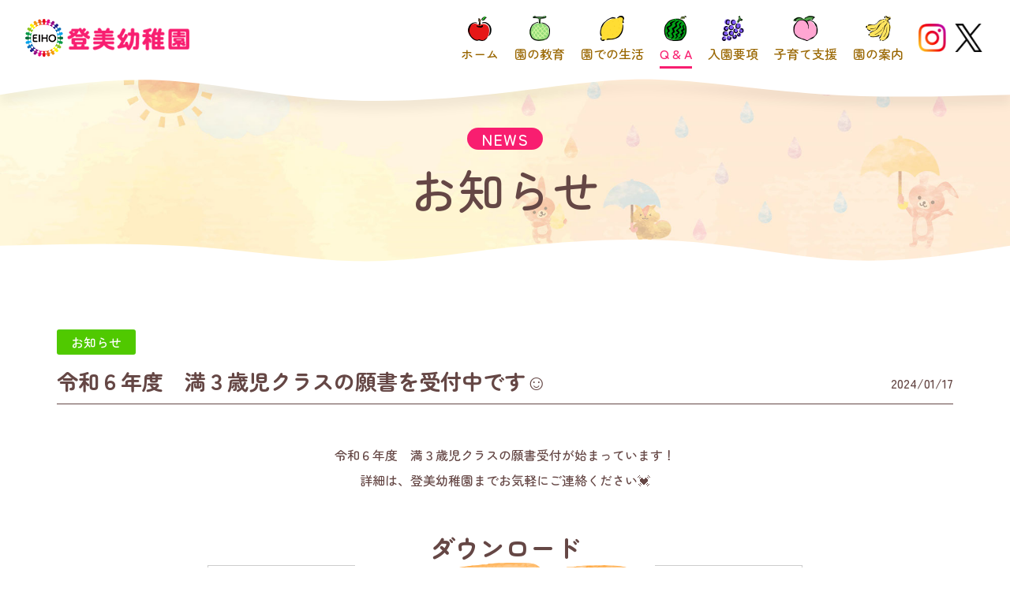

--- FILE ---
content_type: text/html; charset=UTF-8
request_url: https://www.tomi-eiho.com/news/view/24
body_size: 3027
content:
<!DOCTYPE html>
<html lang="ja">
<head>
<meta charset="utf-8">
<meta name="SKYPE_TOOLBAR" content="SKYPE_TOOLBAR_PARSER_COMPATIBLE">
<meta name="format-detection" content="telephone=no">
<meta name="viewport" content="width=device-width,initial-scale=1">
<title>令和６年度　満３歳児クラスの願書を受付中です☺｜お知らせ｜登美幼稚園｜名古屋市緑区</title>
<meta name="keywords" content="名古屋市,緑区,幼稚園,登美幼稚園,和太鼓,漢字,英語,預かり保育">
<meta name="description" content="登美幼稚園からのお知らせ～令和６年度　満３歳児クラスの願書を受付中です☺です。">
<link rel="icon" href="https://www.tomi-eiho.com/favicon.ico" type="image/vnd.microsoft.icon">
<link rel="apple-touch-icon" href="https://www.tomi-eiho.com/apple-touch-icon.png">
<link rel="apple-touch-icon-precomposed" href="https://www.tomi-eiho.com/apple-touch-icon.png">
<meta name="theme-color" content="#FFF">
<link rel="stylesheet" href="https://www.tomi-eiho.com/css/bootstrap.min.css">
<link rel="stylesheet" href="https://www.tomi-eiho.com/css/base.css">
<link rel="stylesheet" href="https://www.tomi-eiho.com/css/utility.css">
<link rel="stylesheet" href="https://www.tomi-eiho.com/css/all.min.css">
<link rel="stylesheet" href="https://www.tomi-eiho.com/css/aos.css">
<link rel="stylesheet" href="https://www.tomi-eiho.com/css/bs4-print.css">
<link rel="stylesheet" href="https://www.tomi-eiho.com/lightcase/css/lightcase.css">
<script src="https://www.tomi-eiho.com/js/jquery-3.6.0.min.js"></script>
<script src="https://www.tomi-eiho.com/js/bootstrap.min.js"></script>
<!-- Google tag (gtag.js) -->
<script async src="https://www.googletagmanager.com/gtag/js?id=G-4YWHEEBHB5"></script>
<script>
  window.dataLayer = window.dataLayer || [];
  function gtag(){dataLayer.push(arguments);}
  gtag('js', new Date());

  gtag('config', 'G-4YWHEEBHB5');
</script>
<link href="https://www.tomi-eiho.com/ez_css/system.css" rel="stylesheet">
<meta name="google-site-verification" content="oqbrU7C0s7iqdHOzPd_B3XAnvrMJPVrLsXbeBGqXY-Y" />
</head>

<body id="heading">
<header class="l-header p-header">
	<h1 class="l-header__logo p-header__logo">
		<a href="https://www.tomi-eiho.com/index.html"><img src="https://www.tomi-eiho.com/images/common/logo-light.png" width="208" height="48" alt="名古屋市緑区の学校法人英宝学園 登美幼稚園"></a>
	</h1>

	<div class="l-header__nav p-header__nav">
		<div class="l-header__nav--navbar p-header__nav--navbar">
			<nav class="navbar navbar-expand-lg">
				<button class="navbar-toggler" type="button" data-bs-toggle="collapse" data-bs-target="#navbar" aria-controls="navbar" aria-expanded="false" aria-label="MENU" tabindex="1" accesskey="3"><span class="navbar-toggler-icon"></span><small>MENU</small></button>

				<div class="collapse navbar-collapse" id="navbar">
					<div class="container-fluid">
						<ul class="navbar-nav">
							<li class="nav-item">
								<a class="nav-link" href="https://www.tomi-eiho.com/index.html">
									<span class="p-header__nav--icon"><img src="https://www.tomi-eiho.com/images/common/header-navigation__icon01.png" width="128" height="128" alt=""></span>
									<span class="p-header__nav--text">ホーム</span>
								</a>
							</li>
							<li class="nav-item">
								<a class="nav-link" href="https://www.tomi-eiho.com/education.html">
									<span class="p-header__nav--icon"><img src="https://www.tomi-eiho.com/images/common/header-navigation__icon02.png" width="128" height="128" alt=""></span>
									<span class="p-header__nav--text">園の教育</span>
								</a>
							</li>
							<li class="nav-item">
								<a class="nav-link" href="https://www.tomi-eiho.com/days.html">
									<span class="p-header__nav--icon"><img src="https://www.tomi-eiho.com/images/common/header-navigation__icon03.png" width="128" height="128" alt=""></span>
									<span class="p-header__nav--text">園での生活</span>
								</a>
							</li>
							<li class="nav-item">
								<a class="nav-link active" href="https://www.tomi-eiho.com/faq.html">
									<span class="p-header__nav--icon"><img src="https://www.tomi-eiho.com/images/common/header-navigation__icon04.png" width="128" height="128" alt=""></span>
									<span class="p-header__nav--text">Q &amp; A</span>
								</a>
							</li>
							<li class="nav-item">
								<a class="nav-link" href="https://www.tomi-eiho.com/requirements.html">
									<span class="p-header__nav--icon"><img src="https://www.tomi-eiho.com/images/common/header-navigation__icon05.png" width="128" height="128" alt=""></span>
									<span class="p-header__nav--text">入園要項</span>
								</a>
							</li>
							<li class="nav-item">
								<a class="nav-link" href="https://www.tomi-eiho.com/childcare-support.html">
									<span class="p-header__nav--icon"><img src="https://www.tomi-eiho.com/images/common/header-navigation__icon06.png" width="128" height="128" alt=""></span>
									<span class="p-header__nav--text">子育て支援</span>
								</a>
							</li>
							<li class="nav-item">
								<a class="nav-link" href="https://www.tomi-eiho.com/guide.html">
									<span class="p-header__nav--icon"><img src="https://www.tomi-eiho.com/images/common/header-navigation__icon07.png" width="128" height="128" alt=""></span>
									<span class="p-header__nav--text">園の案内</span>
								</a>
							</li>
						</ul>
					</div>
				</div>
			</nav>

			<div class="p-icon__sns">
				<a href="https://www.instagram.com/tomiyouchien/" target="_blank"><img src="https://www.tomi-eiho.com/images/common/icon-instagram.png" alt="" width="80" height="80"></a>
				<a href="https://twitter.com/tomi2009tomi" target="_blank"><img src="https://www.tomi-eiho.com/images/common/icon-X.png" alt="" width="80" height="80"></a>
			</div>
		</div>
	</div>
</header>

<main class="l-wrapper">
	<div class="c-pagetitle p-pagetitle">
		<div class="c-pagetitle__image p-pagetitle__image"><img src="https://www.tomi-eiho.com/images/faq-pagetitle.jpg" width="2000" height="500" alt=""></div>
		<h2 class="c-title" data-label="NEWS">お知らせ</h2>
	</div>

	<div class="l-outer p-outer">
		<div class="l-outer__liquid">
			<div class="l-outer__main">
				<div class="l-section l-section__clearance" id="faq">
					<div class="container-lg">
						<div class="mb-5" data-aos="fade-up">
							<div class="news-view-tag">
								<span class="tag" style="background-color:#50C900;">お知らせ</span>
								<div class="news-view-adjust">
									<h3>令和６年度　満３歳児クラスの願書を受付中です☺</h3>
									<span class="date">2024/01/17</span>
								</div>
							</div>
						</div>

						
						<div class="mb-5" data-aos="fade-up"><div class="ezm_htmlarea" style="font-size:16px;"><p style="text-align: center; ">令和６年度　満３歳児クラスの願書受付が始まっています！</p><p style="text-align: center;">詳細は、登美幼稚園までお気軽にご連絡ください💓</p></div></div>
						
						<div class="mb-3 mb-md-5" data-aos="fade-up">
							<div class="row gg-xs1 gg-sm1 gg-md2 gg-lg2 gg-xl2 gg-xxl2 justify-content-center">
								<div class="col-12 col-lg-8">
									<div class="box-design__download">
										<h3 class="c-heading p-heading__page1--light text-center c-heading__margin--first"><span class="p-underbar__orange" data-aos="zoom-out">ダウンロード</span></h3>
										<div class="u-space__devider--sm">
											<div class="row mb-3 justify-content-center">
												<div class="col-12 col-sm-8 col-md-8 col-lg-8">
													<a href="https://www.tomi-eiho.com/data_files/view/52/mode:inline" target="_blank" class="c-button__file c-button__height--flat c-button__size--lg c-button__texture--solid c-button__rounded--all c-button__motion--right" data-aos="fade-up"><span class="u-icon__pdf">満3歳児クラス開設ポスター</span></a>
												</div>
											</div>
											
										</div>
									</div>
								</div>
							</div>
						</div>
						<div data-aos="fade-up">
							<div class="row gg-xs1 gg-sm1 gg-md2 gg-lg2 gg-xl2 gg-xxl2 justify-content-center">
								<div class="col-8 col-lg-3">
									<a href="javascript:history.back();" class="btn-historyback">前のページに戻る</a>
								</div>
							</div>
						</div>
					</div>

					

				</div>
			</div>
		</div>
	</div>
</main>

<footer class="l-footer p-footer u-print__pagebreak--before">
	<div class="l-footer__information p-footer__information">
		<div class="container-lg">
			<div class="row gg-xs1 gg-sm1 gg-md2 gg-lg2 gg-xl3 gg-xxl4">
				<div class="col-12 col-sm-7 col-md-7 col-lg-5 col-xl-5 col-xxl-5">
					<h3 class="l-footer__logo p-footer__logo"><img src="https://www.tomi-eiho.com/images/common/logo-light.png" alt="登美幼稚園" width="311" height="64"></h3>

					<address class="l-footer__location p-footer__location">
						<div class="l-footer__location--pzip p-footer__location--pzip">459-8011</div>
						<div class="l-footer__location--address p-footer__location--address">名古屋市緑区定納山1丁目603番地</div>
					</address>

					<address class="l-footer__location p-footer__location">
						<div class="l-footer__location--phone p-footer__location--phone"><span data-action="call">052-627-0703</span></div>
						<div class="l-footer__location--facsimile p-footer__location--facsimile">052-627-0705</div>
					</address>
				</div>
				<div class="col-12 col-sm-5 col-md-5 col-lg-7 col-xl-7 col-xxl-7 d-flex justify-content-center justify-content-lg-end">
					<div class="d-flex flex-column justify-content-between align-items-end p-footer__textmap">
						<ul class="l-footer__textmap--menu l-footer__textmap--horizontal d-none d-lg-flex d-print-flex">
							<li class="l-footer__textmap--item"><a class="l-footer__textmap--link" href="https://www.tomi-eiho.com/index.html">ホーム</a></li>
							<li class="l-footer__textmap--item"><a class="l-footer__textmap--link" href="https://www.tomi-eiho.com/education.html">園の教育</a></li>
							<li class="l-footer__textmap--item"><a class="l-footer__textmap--link" href="https://www.tomi-eiho.com/days.html">園での生活</a></li>
							<li class="l-footer__textmap--item"><a class="l-footer__textmap--link" href="https://www.tomi-eiho.com/faq.html">Q &amp; A</a></li>
							<li class="l-footer__textmap--item"><a class="l-footer__textmap--link" href="https://www.tomi-eiho.com/requirements.html">入園要項</a></li>
							<li class="l-footer__textmap--item"><a class="l-footer__textmap--link" href="https://www.tomi-eiho.com/childcare-support.html">子育て支援</a></li>
							<li class="l-footer__textmap--item"><a class="l-footer__textmap--link" href="https://www.tomi-eiho.com/guide.html">園の案内</a></li>
						</ul>

						<div class="d-flex-footer">
							<div>
								<a href="https://www.masami-gakuen.com/" target="_blank" class="p-footer__banner"><img src="https://www.tomi-eiho.com/images/common/footer-banner__masami.png" class="img-fluid mx-auto u-rounded--md" alt="" width="210" height="64"></a>
							</div>
							<div>
								<a href="https://www.masamigaoka.com/" target="_blank" class="p-footer__banner"><img src="https://www.tomi-eiho.com/images/common/footer-banner__masamigaoka.png" class="img-fluid mx-auto u-rounded--md" alt="" width="320" height="64"></a>
							</div>
						</div>
						
					</div>
				</div>
			</div>
		</div>
	</div>
</footer>

<footer class="l-footer__copyright--footer p-footer__copyright--footer">© 2023 登美幼稚園</footer>

<script src="https://www.tomi-eiho.com/js/aos.js"></script>
<script src="https://www.tomi-eiho.com/js/ax.js"></script>
<script src="https://www.tomi-eiho.com/lightcase/js/lightcase.js"></script>
<script>
 jQuery(document).ready(function($) {
 $('a[data-rel^=lightcase]').lightcase({
 transition: 'fade',
 showSequenceInfo: false,
 showCaption: false
  });
  });
</script>
</body>
</html>


--- FILE ---
content_type: text/css
request_url: https://www.tomi-eiho.com/css/base.css
body_size: 50956
content:
@charset "UTF-8";
@import url("https://fonts.googleapis.com/css2?family=Rubik:wght@400;700;900&family=Zen+Maru+Gothic:wght@500;700;900&family=Mrs+Saint+Delafield:wght@400&family=Yuji+Syuku:wght@400&display=swap");
:root {
  --fontset-zen-maru:"Zen Maru Gothic","メイリオ",Meiryo,"ヒラギノ角ゴ Pro W3","Hiragino Kaku Gothic Pro",Osaka,sans-serif;
  --font-rubik:"Rubik",sans-serif;
  --bs-body-font-weight: 500;
}

:root {
  --textcolor:rgb(101,71,69);
  --textrgb:101,71,69;
  --maincolor:rgb(76,147,47);
  --mainrgb:76,147,47;
  --accentcolor:rgb(248,30,112);
  --accentrgb:255,153,102;
  --subcolor:#F98006;
  --palecolor:rgb(207,234,240);
  --palergb:207,234,240;
  --deepcolor:rgb(30,57,42);
  --lightcolor:rgb(187,226,255);
  --darkcolor:#002060;
  --cussioncolor:rgb(205,185,225);
  --effectcolor:var(--textcolor);
  --boxcolor: rgb(255,255,255);
  --navcolor:rgb(153,102,0);
  --hovercolor:rgb(248,30,112);
  --linkcolor:rgb(255,255,153);
  --linkdarkcolor:rgb(28,28,28);
  --formcolor:rgb(220,53,69);
  --scrollcolor:rgb(101,71,69);
  --outercolor:rgb(251,251,240);
  --phonecolor:#00A02C;
  --faxmilicolor:#1FB783;
  --gradstart:#2497F0;
  --gradend:#189BAA;
  --gradend:#364CBA;
  --gradstart2:#2497F0;
  --gradend2:#364CBA;
  --newscolor:#F90;
  --cautioncolor:#DC3545;
  --graycolor:#EDEDED;
  --darkgraycolor:rgb(128,128,128);
  --beigecolor:rgb(247,243,206);
  --registcolor:rgb(29,153,255);
  --logincolor:rgb(92,181,255);
  --cartcolor:rgb(29,153,255);
  --springcolor:pink;
  --summercolor:lightgreen;
  --autumncolor:orange;
  --wintercolor:navy;
  --othercolor:teal;
  --faqtagcolor:rgb(248,30,112);
  --buttoncolor:rgb(248,30,112);
  --buttonrgb:83,71,100;
  --button-border-width:2px;
  --buttonsubcolor:rgb(255,186,0);
  --buttonsubrgb:255,186,0;
  --buttoninvertcolor:rgb(255,255,255);
  --buttoninvertrgb:255,255,255;
  --buttonflatcolor:rgb(83,71,100);
  --buttonflatrgb:83,71,100;
  --flowcolor:var(--maincolor);
  --categorycolor:rgb(255,255,255);
  --headingcolor:var(--accentcolor);
  --marker-green: rgba(176,231,0,.33);
  --marker-blue: rgba(0,176,231,.33);
  --marker-orange: rgba(239,122,0,.33);
  --marker-pink: rgba(235,108,164,.33);
  --marker-red: rgba(194,41,41,.33);
  --marker-yellow: #FFF262;
  --heading-green:rgb(140,192,89);
  --heading-blue:rgb(55,173,215);
  --heading-orange:rgb(238,157,43);
  --morningcolor:rgb(140,192,89);
  --nooncolor:rgb(238,157,43);
  --whitecolor:rgb(255,255,255);
  --blackcolor:rgb(0,0,0);
}

:root {
  --heading-padding:.5625;
  --heading-margin:.55;
  --heading-padding-sm:.25;
  --heading-margin-sm:.5;
  --section-padding:6rem;
  --clearance-padding:calc(var(--section-padding) * var(--responsive-rate));
  --clearance-padding-xs:calc(var(--section-padding) / 3 * var(--responsive-rate));
  --clearance-padding-sm:calc(var(--section-padding) / 2 * var(--responsive-rate));
  --clearance-padding-md:calc(var(--section-padding) / 3 * 2 * var(--responsive-rate));
  --clearance-padding-lg:calc(var(--section-padding) * 1.5 * var(--responsive-rate));
  --clearance-padding-xl:calc(var(--section-padding) * 2 * var(--responsive-rate));
  --section-margin:6rem;
  --devider-margin:calc(var(--section-padding) * var(--responsive-rate));
  --devider-margin-xs:calc(var(--section-margin) / 3 * var(--responsive-rate));
  --devider-margin-sm:calc(var(--section-margin) / 2 * var(--responsive-rate));
  --devider-margin-md:calc(var(--section-margin) / 3 * 2 * var(--responsive-rate));
  --devider-margin-lg:calc(var(--section-margin) * 1.5 * var(--responsive-rate));
  --devider-margin-lg:calc(var(--section-margin) * 2 * var(--responsive-rate));
  --box-padding:3rem;
  --poster-padding:calc(var(--box-padding) * var(--responsive-rate));
  --poster-padding-xs:calc(var(--box-padding) / 3 * var(--responsive-rate));
  --poster-padding-sm:calc(var(--box-padding) / 2 * var(--responsive-rate));
  --poster-padding-md:calc(var(--box-padding) / 3 * 2 * var(--responsive-rate));
  --poster-padding-lg:calc(var(--box-padding) * 1.5 * var(--responsive-rate));
  --poster-padding-xl:calc(var(--box-padding) * 2 * var(--responsive-rate));
  --header-height: 6rem;
  --responsive-rate: 1;
  --container-full:1320px;
  --container-half:calc(var(--container-full) / 2);
  --container-quat:calc(var(--container-full) / 4);
}

@media only screen and (max-width: 1399px) {
  :root {
    --header-height:6rem;
    --responsive-rate: .85;
    --container-full:1110px;
  }
}
@media only screen and (max-width: 1199px) {
  :root {
    --responsive-rate: .7;
    --container-full:900px;
  }
}
@media only screen and (max-width: 991px) {
  :root {
    --header-height:9vw;
    --responsive-rate: .55;
    --container-full:calc(100% - 3rem);
  }
}
@media only screen and (max-width: 767px) {
  :root {
    --responsive-rate: .4;
  }
}
@media only screen and (max-width: 575px) {
  :root {
    --header-height:16vw;
    --responsive-rate-xs: .25;
    --container-full:calc(100% - 2rem);
  }
}
body, input, select, textarea {
  font-size: 1em;
  line-height: 2;
  font-family: var(--fontset-zen-maru);
}
@media only screen and (max-width: 1199px) {
  body, input, select, textarea {
    font-size: 1em;
  }
}
@media only screen and (max-width: 767px) {
  body, input, select, textarea {
    line-height: 1.75;
  }
}

*, ::before, ::after {
  box-sizing: border-box;
  border-width: 0;
  border-style: solid;
}

html {
  font-size: 16px;
  line-height: 2;
  overflow-y: scroll;
  -webkit-text-size-adjust: 100%;
  -webkit-tap-highlight-color: transparent;
  scroll-behavior: smooth;
}
@media only screen and (max-width: 991px) {
  html {
    overflow-y: overlay;
  }
  html::-webkit-scrollbar {
    width: 16px;
  }
  html::-webkit-scrollbar-track:hover {
    background: #FFF;
  }
  html::-webkit-scrollbar-thumb:hover {
    background-color: var(--scrollcolor);
    border: 1px solid #FFF;
  }
}
@media only screen and (max-width: 767px) {
  html {
    font-size: 2.25vw;
  }
}
@media only screen and (max-width: 575px) {
  html {
    font-size: 4vw;
  }
}

body {
  margin: 0;
  color: var(--textcolor);
}

main {
  display: block;
}

p, table, blockquote, address, pre, iframe, form, figure, dl, dd, ol, ul {
  margin: 0;
  padding: 0;
}

p + p {
  margin-top: 0.75em;
}

h1, h2, h3, h4, h5, h6 {
  font-size: 1em;
  margin: 0;
  line-height: 1;
}

ul, ol {
  margin: 0;
  padding: 0;
  list-style: none;
}

abbr[title] {
  border-bottom: none;
  text-decoration: underline;
  -webkit-text-decoration: underline dotted;
          text-decoration: underline dotted;
}

code, kbd, samp {
  font-family: monospace, monospace;
  font-size: 1em;
}

small {
  font-size: 75%;
}

sub, sup {
  font-size: 75%;
  line-height: 0;
  position: relative;
  vertical-align: baseline;
}

sub {
  bottom: -0.25em;
}

sup {
  top: -0.5em;
}

button, input, optgroup, select, textarea {
  font-size: 1rem;
  line-height: 1.15;
  font-family: inherit;
  margin: 0;
}

button, [type=button], [type=reset], [type=submit] {
  cursor: pointer;
  -webkit-appearance: button;
}

button:disabled, [type=button]:disabled, [type=reset]:disabled, [type=submit]:disabled {
  cursor: default;
}

button::-moz-focus-inner, [type=button]::-moz-focus-inner, [type=reset]::-moz-focus-inner, [type=submit]::-moz-focus-inner {
  border-style: none;
  padding: 0;
}

button:-moz-focusring, [type=button]:-moz-focusring, [type=reset]:-moz-focusring, [type=submit]:-moz-focusring {
  outline: 0;
}

button:focus, button:focus-within, button:focus-visible {
  outline: none !important;
  border: none;
  box-shadow: none;
}

button, input {
  overflow: visible;
}

button, select {
  text-transform: none;
}

fieldset {
  margin: 0;
  padding: 0.35em 0.75em 0.625em;
  min-width: 0;
}

legend {
  box-sizing: border-box;
  color: inherit;
  white-space: normal;
  padding: 0;
  max-width: 100%;
  display: table;
}

progress {
  vertical-align: baseline;
}

textarea {
  overflow: auto;
}

[type=checkbox], [type=radio] {
  box-sizing: border-box;
  padding: 0;
}

[type=number]::-webkit-inner-spin-button, [type=number]::-webkit-outer-spin-button {
  height: auto;
}

[type=search] {
  -webkit-appearance: textfield;
  outline-offset: -2px;
}

[type=search]::-webkit-search-decoration {
  -webkit-appearance: none;
}

::-webkit-file-upload-button {
  -webkit-appearance: button;
  font: inherit;
}

details {
  display: block;
}

summary {
  display: list-item;
}

template {
  display: none;
}

[hidden] {
  display: none;
}

em {
  font-style: normal;
}

hr {
  background-color: transparent;
  border-top: 1px solid #DDD;
  opacity: 1;
}

svg, img, embed, object, iframe, video {
  border: none;
  vertical-align: bottom;
  font-size: 1em;
  line-height: 1;
}

img {
  image-rendering: -webkit-optimize-contrast;
}

.mx-auto {
  display: block;
}

.rounded {
  border-radius: 0.25rem;
}

.img-thumbnail {
  padding: 0.25rem;
  border: none;
  border-radius: 0;
  box-shadow: 0 0 0.75rem rgba(0, 0, 0, 0.125);
}

@media only screen and (min-width: 1200px) {
  .container-lg {
    max-width: 1200px;
  }
}
@media only screen and (min-width: 1400px) {
  .container-lg {
    max-width: 1400px;
  }
}

.table-responsive {
  padding-top: 1px;
}

/* .row */
.divider {
  width: 100% !important;
}

/* glid-gutter */
.g-xxl8 {
  margin: 0 -4rem;
}
.g-xxl8 > [class*=col-xxl] {
  padding: 0 4rem;
}
.g-xxl6 {
  margin: 0 -3rem;
}
.g-xxl6 > [class*=col-xxl] {
  padding: 0 3rem;
}
.g-xxl4 {
  margin: 0 -2rem;
}
.g-xxl4 > [class*=col-xxl] {
  padding: 0 2rem;
}
.g-xxl3 {
  margin: 0 -1.5rem;
}
.g-xxl3 > [class*=col-xxl] {
  padding: 0 1.5rem;
}
.g-xxl2 {
  margin: 0 -1rem;
  --bs-gutter-x: 1rem;
}
.g-xxl2 > [class*=col-xxl] {
  padding: 0 1rem;
}
.g-xxl1 {
  margin: 0 -0.5rem;
  --bs-gutter-x: .5rem;
}
.g-xxl1 > [class*=col-xxl] {
  padding: 0 0.5rem;
}
.g-xxlh {
  margin: 0 -0.25rem;
  --bs-gutter-x: .25rem;
}
.g-xxlh > [class*=col-xxl] {
  padding: 0 0.25rem;
}
@media only screen and (max-width: 1399px) {
  .g-xl8 {
    margin: 0 -4rem;
  }
  .g-xl8 > [class*=col-xl] {
    padding: 0 4rem;
  }
  .g-xl6 {
    margin: 0 -3rem;
  }
  .g-xl6 > [class*=col-xl] {
    padding: 0 3rem;
  }
  .g-xl4 {
    margin: 0 -2rem;
  }
  .g-xl4 > [class*=col-xl] {
    padding: 0 2rem;
  }
  .g-xl3 {
    margin: 0 -1.5rem;
  }
  .g-xl3 > [class*=col-xl] {
    padding: 0 1.5rem;
  }
  .g-xl2 {
    margin: 0 -1rem;
    --bs-gutter-x: 1rem;
  }
  .g-xl2 > [class*=col-xl] {
    padding: 0 1rem;
  }
  .g-xl1 {
    margin: 0 -0.5rem;
    --bs-gutter-x: .5rem;
  }
  .g-xl1 > [class*=col-xl] {
    padding: 0 0.5rem;
  }
  .g-xlh {
    margin: 0 -0.25rem;
    --bs-gutter-x: .25rem;
  }
  .g-xlh > [class*=col-xl] {
    padding: 0 0.25rem;
  }
}
@media only screen and (max-width: 1199px) {
  .g-lg6 {
    margin: 0 -3rem;
  }
  .g-lg6 > [class*=col-lg] {
    padding: 0 3rem;
  }
  .g-lg4 {
    margin: 0 -2rem;
  }
  .g-lg4 > [class*=col-lg] {
    padding: 0 2rem;
  }
  .g-lg3 {
    margin: 0 -1.5rem;
  }
  .g-lg3 > [class*=col-lg] {
    padding: 0 1.5rem;
  }
  .g-lg2 {
    margin: 0 -1rem;
    --bs-gutter-x: 1rem;
  }
  .g-lg2 > [class*=col-lg] {
    padding: 0 1rem;
  }
  .g-lg1 {
    margin: 0 -0.5rem;
    --bs-gutter-x: .5rem;
  }
  .g-lg1 > [class*=col-lg] {
    padding: 0 0.5rem;
  }
  .g-lgh {
    margin: 0 -0.25rem;
    --bs-gutter-x: .25rem;
  }
  .g-lgh > [class*=col-lg] {
    padding: 0 0.25rem;
  }
}
@media only screen and (max-width: 991px) {
  .g-md4 {
    margin: 0 -2rem;
  }
  .g-md4 > [class*=col-md] {
    padding: 0 2rem;
  }
  .g-md3 {
    margin: 0 -1.5rem;
  }
  .g-md3 > [class*=col-md] {
    padding: 0 1.5rem;
  }
  .g-md2 {
    margin: 0 -1rem;
    --bs-gutter-x: 1rem;
  }
  .g-md2 > [class*=col-md] {
    padding: 0 1rem;
  }
  .g-md1 {
    margin: 0 -0.5rem;
    --bs-gutter-x: .5rem;
  }
  .g-md1 > [class*=col-md] {
    padding: 0 0.5rem;
  }
  .g-mdh {
    margin: 0 -0.25rem;
    --bs-gutter-x: .25rem;
  }
  .g-mdh > [class*=col-md] {
    padding: 0 0.25rem;
  }
}
@media only screen and (max-width: 767px) {
  .g-sm2 {
    margin: 0 -1rem;
    --bs-gutter-x: 1rem;
  }
  .g-sm2 > [class*=col-sm] {
    padding: 0 1rem;
  }
  .g-sm1 {
    margin: 0 -0.5rem;
    --bs-gutter-x: .5rem;
  }
  .g-sm1 > [class*=col-sm] {
    padding: 0 0.5rem;
  }
  .g-smh {
    margin: 0 -0.25rem;
    --bs-gutter-x: .25rem;
  }
  .g-smh > [class*=col-sm] {
    padding: 0 0.25rem;
  }
  .g-smq {
    margin: 0 -0.125rem;
    --bs-gutter-x: .125rem;
  }
  .g-smq > [class*=col-sm] {
    padding: 0 0.125rem;
  }
}
@media only screen and (max-width: 575px) {
  .g-xs2 {
    margin: 0 -1rem;
    --bs-gutter-x: 1rem;
  }
  .g-xs2 > [class*=col] {
    padding: 0 1rem;
  }
  .g-xs1 {
    margin: 0 -0.5rem;
    --bs-gutter-x: .5rem;
  }
  .g-xs1 > [class*=col] {
    padding: 0 0.5rem;
  }
  .g-xsh {
    margin: 0 -0.25rem;
    --bs-gutter-x: .25rem;
  }
  .g-xsh > [class*=col] {
    padding: 0 0.25rem;
  }
  .g-xsq {
    margin: 0 -0.125rem;
    --bs-gutter-x: .125rem;
  }
  .g-xsq > [class*=col] {
    padding: 0 0.125rem;
  }
}

.gg-xxl8 {
  margin: -4rem;
}
.gg-xxl8 > [class*=col-xxl] {
  padding: 4rem;
}
.gg-xxl8 > .divider {
  margin-top: 8rem;
}
.gg-xxl6 {
  margin: -3rem;
}
.gg-xxl6 > [class*=col-xxl] {
  padding: 3rem;
}
.gg-xxl6 > .divider {
  margin-top: 6rem;
}
.gg-xxl4 {
  margin: -2rem;
}
.gg-xxl4 > [class*=col-xxl] {
  padding: 2rem;
}
.gg-xxl4 > .divider {
  margin-top: 4rem;
}
.gg-xxl3 {
  margin: -1.5rem;
}
.gg-xxl3 > [class*=col-xxl] {
  padding: 1.5rem;
}
.gg-xxl3 > .divider {
  margin-top: 3rem;
}
.gg-xxl2 {
  margin: -1rem;
}
.gg-xxl2 > [class*=col-xxl] {
  padding: 1rem;
}
.gg-xxl2 > .divider {
  margin-top: 2rem;
}
.gg-xxl1 {
  margin: -0.5rem;
}
.gg-xxl1 > [class*=col-xxl] {
  padding: 0.5rem;
}
.gg-xxl1 > .divider {
  margin-top: 1rem;
}
.gg-xxlh {
  margin: -0.25rem;
}
.gg-xxlh > [class*=col-xxl] {
  padding: 0.25rem;
}
.gg-xxlh > .divider {
  margin-top: 0.5rem;
}
@media only screen and (max-width: 1399px) {
  .gg-xl8 {
    margin: -4rem;
  }
  .gg-xl8 > [class*=col-xl] {
    padding: 4rem;
  }
  .gg-xl8 > .divider {
    margin-top: 8rem;
  }
  .gg-xl6 {
    margin: -3rem;
  }
  .gg-xl6 > [class*=col-xl] {
    padding: 3rem;
  }
  .gg-xl6 > .divider {
    margin-top: 6rem;
  }
  .gg-xl4 {
    margin: -2rem;
  }
  .gg-xl4 > [class*=col-xl] {
    padding: 2rem;
  }
  .gg-xl4 > .divider {
    margin-top: 4rem;
  }
  .gg-xl3 {
    margin: -1.5rem;
  }
  .gg-xl3 > [class*=col-xl] {
    padding: 1.5rem;
  }
  .gg-xl3 > .divider {
    margin-top: 3rem;
  }
  .gg-xl2 {
    margin: -1rem;
  }
  .gg-xl2 > [class*=col-xl] {
    padding: 1rem;
  }
  .gg-xl2 > .divider {
    margin-top: 2rem;
  }
  .gg-xl1 {
    margin: -0.5rem;
  }
  .gg-xl1 > [class*=col-xl] {
    padding: 0.5rem;
  }
  .gg-xl1 > .divider {
    margin-top: 1rem;
  }
  .gg-xlh {
    margin: -0.25rem;
  }
  .gg-xlh > [class*=col-xl] {
    padding: 0.25rem;
  }
  .gg-xlh > .divider {
    margin-top: 0.5rem;
  }
}
@media only screen and (max-width: 1199px) {
  .gg-lg6 {
    margin: -3rem;
  }
  .gg-lg6 > [class*=col-lg] {
    padding: 3rem;
  }
  .gg-lg6 > .divider {
    margin-top: 6rem;
  }
  .gg-lg4 {
    margin: -2rem;
  }
  .gg-lg4 > [class*=col-lg] {
    padding: 2rem;
  }
  .gg-lg4 > .divider {
    margin-top: 4rem;
  }
  .gg-lg3 {
    margin: -1.5rem;
  }
  .gg-lg3 > [class*=col-lg] {
    padding: 1.5rem;
  }
  .gg-lg3 > .divider {
    margin-top: 3rem;
  }
  .gg-lg2 {
    margin: -1rem;
  }
  .gg-lg2 > [class*=col-lg] {
    padding: 1rem;
  }
  .gg-lg2 > .divider {
    margin-top: 2rem;
  }
  .gg-lg1 {
    margin: -0.5rem;
  }
  .gg-lg1 > [class*=col-lg] {
    padding: 0.5rem;
  }
  .gg-lg1 > .divider {
    margin-top: 1rem;
  }
  .gg-lgh {
    margin: -0.25rem;
  }
  .gg-lgh > [class*=col-lg] {
    padding: 0.25rem;
  }
  .gg-lgh > .divider {
    margin-top: 0.5rem;
  }
}
@media only screen and (max-width: 991px) {
  .gg-md4 {
    margin: -2rem;
  }
  .gg-md4 > [class*=col-md] {
    padding: 2rem;
  }
  .gg-md4 > .divider {
    margin-top: 4rem;
  }
  .gg-md3 {
    margin: -1.5rem;
  }
  .gg-md3 > [class*=col-md] {
    padding: 1.5rem;
  }
  .gg-md3 > .divider {
    margin-top: 3rem;
  }
  .gg-md2 {
    margin: -1rem;
  }
  .gg-md2 > [class*=col-md] {
    padding: 1rem;
  }
  .gg-md2 > .divider {
    margin-top: 2rem;
  }
  .gg-md1 {
    margin: -0.5rem;
  }
  .gg-md1 > [class*=col-md] {
    padding: 0.5rem;
  }
  .gg-md1 > .divider {
    margin-top: 1rem;
  }
  .gg-mdh {
    margin: -0.25rem;
  }
  .gg-mdh > [class*=col-md] {
    padding: 0.25rem;
  }
  .gg-mdh > .divider {
    margin-top: 0.5rem;
  }
}
@media only screen and (max-width: 767px) {
  .gg-sm2 {
    margin: -1rem;
  }
  .gg-sm2 > [class*=col-sm] {
    padding: 1rem;
  }
  .gg-sm2 > [class=divider] {
    margin-top: 2rem;
  }
  .gg-sm1 {
    margin: -0.5rem;
  }
  .gg-sm1 > [class*=col-sm] {
    padding: 0.5rem;
  }
  .gg-sm1 > [class=divider] {
    margin-top: 1rem;
  }
  .gg-smh {
    margin: -0.25rem;
  }
  .gg-smh > [class*=col-sm] {
    padding: 0.25rem;
  }
  .gg-smh > [class=divider] {
    margin-top: 0.5rem;
  }
  .gg-smq {
    margin: -0.125rem;
  }
  .gg-smq > [class*=col-sm] {
    padding: 0.125rem;
  }
  .gg-smq > [class=devider] {
    margin-top: 0.25rem;
  }
}
@media only screen and (max-width: 575px) {
  .gg-xs2 {
    margin: -1rem;
  }
  .gg-xs2 > [class*=col] {
    padding: 1rem;
  }
  .gg-xs2 > [class=divider] {
    margin-top: 2rem;
  }
  .gg-xs1 {
    margin: -0.5rem;
  }
  .gg-xs1 > [class*=col] {
    padding: 0.5rem;
  }
  .gg-xs1 > [class=divider] {
    margin-top: 1rem;
  }
  .gg-xsh {
    margin: -0.25rem;
  }
  .gg-xsh > [class*=col] {
    padding: 0.25rem;
  }
  .gg-xsh > [class=divider] {
    margin-top: 0.5rem;
  }
  .gg-xsq {
    margin: -0.125rem;
  }
  .gg-xsq > [class*=col] {
    padding: 0.125rem;
  }
  .gg-xsq > [class=devider] {
    margin-top: 0.25rem;
  }
}

/* .row-xl */
.g-n {
  margin: 0 !important;
}
.g-n > [class*=col-] {
  padding: 0 !important;
}

/* .row-hl */
.gg-hl {
  margin: -0.5px;
}
.gg-hl > [class*=col-] {
  padding: 0.5px;
}

.gg-hl-xxl {
  margin: -0.5px;
}
.gg-hl-xxl > [class*=col-] {
  padding: 0.5px;
}
@media only screen and (max-width: 1399px) {
  .gg-hl-xl {
    margin: -0.5px;
  }
  .gg-hl-xl > [class*=col-] {
    padding: 0.5px;
  }
}
@media only screen and (max-width: 1199px) {
  .gg-hl-lg {
    margin: -0.5px;
  }
  .gg-hl-lg > [class*=col-] {
    padding: 0.5px;
  }
}
@media only screen and (max-width: 991px) {
  .gg-hl-md {
    margin: -0.5px;
  }
  .gg-hl-md > [class*=col-] {
    padding: 0.5px;
  }
}
@media only screen and (max-width: 767px) {
  .gg-hl-sm {
    margin: -0.5px;
  }
  .gg-hl-sm > [class*=col-] {
    padding: 0.5px;
  }
}
@media only screen and (max-width: 575px) {
  .gg-hl-xs {
    margin: -0.5px;
  }
  .gg-hl-xs > [class*=col-] {
    padding: 0.5px;
  }
}

.jcs {
  justify-content: flex-start;
}

.jcc {
  justify-content: center;
}

.jce {
  justify-content: flex-end;
}

.jcb {
  justify-content: space-between;
}

.jca {
  justify-content: space-around;
}

.ai {
  align-items: stretch;
}

.ais {
  align-items: flex-start;
}

.aic {
  align-items: center;
}

.aie {
  align-items: flex-end;
}

.aib {
  align-items: baseline;
}

.ac {
  align-content: stretch;
}

.acs {
  align-content: flex-start;
}

.acc {
  align-content: center;
}

.ace {
  align-content: flex-end;
}

.acb {
  align-content: space-between;
}

.aca {
  align-content: space-around;
}

@media only screen and (min-width: 576px) {
  .jcs-sm {
    justify-content: flex-start;
  }
  .jcc-sm {
    justify-content: center;
  }
  .jce-sm {
    justify-content: flex-end;
  }
  .jcb-sm {
    justify-content: space-between;
  }
  .jca-sm {
    justify-content: space-around;
  }
  .ai-sm {
    align-items: stretch;
  }
  .ais-sm {
    align-items: flex-start;
  }
  .aic-sm {
    align-items: center;
  }
  .aie-sm {
    align-items: flex-end;
  }
  .aib-sm {
    align-items: baseline;
  }
  .ac-sm {
    align-content: stretch;
  }
  .acs-sm {
    align-content: flex-start;
  }
  .acc-sm {
    align-content: center;
  }
  .ace-sm {
    align-content: flex-end;
  }
  .acb-sm {
    align-content: space-between;
  }
  .aca-sm {
    align-content: space-around;
  }
}
@media only screen and (min-width: 768px) {
  .jcs-md {
    justify-content: flex-start;
  }
  .jcc-md {
    justify-content: center;
  }
  .jce-md {
    justify-content: flex-end;
  }
  .jcb-md {
    justify-content: space-between;
  }
  .jca-md {
    justify-content: space-around;
  }
  .ai-md {
    align-items: stretch;
  }
  .ais-md {
    align-items: flex-start;
  }
  .aic-md {
    align-items: center;
  }
  .aie-md {
    align-items: flex-end;
  }
  .aib-md {
    align-items: baseline;
  }
  .ac-md {
    align-content: stretch;
  }
  .acs-md {
    align-content: flex-start;
  }
  .acc-md {
    align-content: center;
  }
  .ace-md {
    align-content: flex-end;
  }
  .acb-md {
    align-content: space-between;
  }
  .aca-md {
    align-content: space-around;
  }
}
@media only screen and (min-width: 992px) {
  .jcs-lg {
    justify-content: flex-start;
  }
  .jcc-lg {
    justify-content: center;
  }
  .jce-lg {
    justify-content: flex-end;
  }
  .jcb-lg {
    justify-content: space-between;
  }
  .jca-lg {
    justify-content: space-around;
  }
  .ai-lg {
    align-items: stretch;
  }
  .ais-lg {
    align-items: flex-start;
  }
  .aic-lg {
    align-items: center;
  }
  .aie-lg {
    align-items: flex-end;
  }
  .aib-lg {
    align-items: baseline;
  }
  .ac-lg {
    align-content: stretch;
  }
  .acs-lg {
    align-content: flex-start;
  }
  .acc-lg {
    align-content: center;
  }
  .ace-lg {
    align-content: flex-end;
  }
  .acb-lg {
    align-content: space-between;
  }
  .aca-lg {
    align-content: space-around;
  }
}
@media only screen and (min-width: 1200px) {
  .jcs-xl {
    justify-content: flex-start;
  }
  .jcc-xl {
    justify-content: center;
  }
  .jce-xl {
    justify-content: flex-end;
  }
  .jcb-xl {
    justify-content: space-between;
  }
  .jca-xl {
    justify-content: space-around;
  }
  .ai-xl {
    align-items: stretch;
  }
  .ais-xl {
    align-items: flex-start;
  }
  .aic-xl {
    align-items: center;
  }
  .aie-xl {
    align-items: flex-end;
  }
  .aib-xl {
    align-items: baseline;
  }
  .ac-xl {
    align-content: stretch;
  }
  .acs-xl {
    align-content: flex-start;
  }
  .acc-xl {
    align-content: center;
  }
  .ace-xl {
    align-content: flex-end;
  }
  .acb-xl {
    align-content: space-between;
  }
  .aca-xl {
    align-content: space-around;
  }
}
@media (min-width: 1399px) {
  .d-2xl-none {
    display: none !important;
  }
  .d-2xl-inline {
    display: inline !important;
  }
  .d-2xl-inline-block {
    display: inline-block !important;
  }
  .d-2xl-block {
    display: block !important;
  }
  .d-2xl-table {
    display: table !important;
  }
  .d-2xl-table-row {
    display: table-row !important;
  }
  .d-2xl-table-cell {
    display: table-cell !important;
  }
  .d-2xl-flex {
    display: flex !important;
  }
  .d-2xl-inline-flex {
    display: inline-flex !important;
  }
}
@media (min-width: 1599px) {
  .d-3xl-none {
    display: none !important;
  }
  .d-3xl-inline {
    display: inline !important;
  }
  .d-3xl-inline-block {
    display: inline-block !important;
  }
  .d-3xl-block {
    display: block !important;
  }
  .d-3xl-table {
    display: table !important;
  }
  .d-3xl-table-row {
    display: table-row !important;
  }
  .d-3xl-table-cell {
    display: table-cell !important;
  }
  .d-2xl-flex {
    display: flex !important;
  }
  .d-3xl-inline-flex {
    display: inline-flex !important;
  }
}
[class*=container] {
  position: relative;
  z-index: 99;
}

[class*=alert], [class*=well] {
  width: 100%;
}

.alert {
  margin: 1rem 0;
  padding: 1rem;
}
.alert-sm {
  margin: 1.5rem 0;
  padding: 1.5rem;
}
@media only screen and (max-width: 767px) {
  .alert-sm {
    padding: 1rem;
  }
}
.alert-md {
  margin: 2rem 0;
  padding: 2rem;
}
@media only screen and (max-width: 991px) {
  .alert-md {
    padding: 1.5rem;
  }
}
@media only screen and (max-width: 767px) {
  .alert-md {
    padding: 1rem;
  }
}
.alert-lg {
  margin: 3rem 0;
  padding: 3rem;
}
@media only screen and (max-width: 991px) {
  .alert-lg {
    padding: 2rem;
  }
}
@media only screen and (max-width: 767px) {
  .alert-lg {
    padding: 1rem;
  }
}
.alert-xl {
  margin: 4rem 0;
  padding: 4rem;
}
@media only screen and (max-width: 1199px) {
  .alert-xl {
    padding: 3rem;
  }
}
@media only screen and (max-width: 991px) {
  .alert-xl {
    padding: 2rem;
  }
}
@media only screen and (max-width: 767px) {
  .alert-xl {
    padding: 1rem;
  }
}

.well {
  background-color: #F5F5F5;
  border: 1px solid #DDD;
  border-radius: 0.4rem;
  margin: 1rem 0;
  padding: 1rem;
}
.well-sm {
  margin: 1.5rem 0;
  padding: 1.5rem;
}
@media only screen and (max-width: 767px) {
  .well-sm {
    padding: 1rem;
  }
}
.well-md {
  margin: 2rem 0;
  padding: 2rem;
}
@media only screen and (max-width: 991px) {
  .well-md {
    padding: 1.5rem;
  }
}
@media only screen and (max-width: 767px) {
  .well-md {
    padding: 1rem;
  }
}
.well-lg {
  margin: 3rem 0;
  padding: 3rem;
}
@media only screen and (max-width: 991px) {
  .well-lg {
    padding: 2rem;
  }
}
@media only screen and (max-width: 767px) {
  .well-lg {
    padding: 1rem;
  }
}
.well-lg-xl {
  margin: 4rem 0;
  padding: 4rem;
}
@media only screen and (max-width: 1199px) {
  .well-lg-xl {
    padding: 3rem;
  }
}
@media only screen and (max-width: 991px) {
  .well-lg-xl {
    padding: 2rem;
  }
}
@media only screen and (max-width: 767px) {
  .well-lg-xl {
    padding: 1rem;
  }
}

[class*=alert]:first-child, [class*=well]:first-child {
  margin-top: 0;
}

[class*=alert]:last-child, [class*=well]:last-child {
  margin-bottom: 0;
}

.alert .img-landing, .well .img-landing {
  margin-bottom: -1rem;
}

.alert-sm .img-landing, .well-sm .img-landing {
  margin-bottom: -1.5rem;
}
@media only screen and (max-width: 767px) {
  .alert-sm .img-landing, .well-sm .img-landing {
    margin-bottom: -1rem;
  }
}

.alert-md .img-landing, .well-md .img-landing {
  margin-bottom: -2rem;
}
@media only screen and (max-width: 991px) {
  .alert-md .img-landing, .well-md .img-landing {
    margin-bottom: -1.5rem;
  }
}
@media only screen and (max-width: 767px) {
  .alert-md .img-landing, .well-md .img-landing {
    margin-bottom: -1rem;
  }
}

.alert-lg .img-landing, .well-lg .img-landing {
  margin-bottom: -3rem;
}
@media only screen and (max-width: 991px) {
  .alert-lg .img-landing, .well-lg .img-landing {
    margin-bottom: -2rem;
  }
}
@media only screen and (max-width: 767px) {
  .alert-lg .img-landing, .well-lg .img-landing {
    margin-bottom: -1rem;
  }
}

.alert-xl .img-landing, .well-xl .img-landing {
  margin-bottom: -4rem;
}
@media only screen and (max-width: 1199px) {
  .alert-xl .img-landing, .well-xl .img-landing {
    margin-bottom: -3rem;
  }
}
@media only screen and (max-width: 991px) {
  .alert-xl .img-landing, .well-xl .img-landing {
    margin-bottom: -2rem;
  }
}
@media only screen and (max-width: 767px) {
  .alert-xl .img-landing, .well-xl .img-landing {
    margin-bottom: -1rem;
  }
}

@media only screen and (max-width: 991px) {
  #navbar .container-fluid {
    overflow-y: overlay;
  }
  #navbar .container-fluid::-webkit-scrollbar {
    width: 16px;
  }
}

@media only screen and (max-width: 575px) {
  .table-responsive table {
    width: 200vw;
  }
}

header, main, footer {
  width: 100%;
  min-width: 1px;
  max-width: 2560px;
  margin: 0 auto;
}
@media only screen and (max-width: 991px) {
  header, main, footer {
    max-width: 100%;
  }
}

body {
  min-width: 100%;
}

b, strong {
  font-weight: inherit;
}

small {
  font-size: 0.75em;
}

a, a:hover, a:active, a:focus {
  background-color: transparent;
  outline: 0;
  text-decoration: none;
  transition: 0.3s;
  color: var(--maincolor);
}

a:hover, a:active, a:focus {
  opacity: 1;
}

a.red {
  color: #f00;
}

span[data-action=call] {
  white-space: nowrap;
}

button {
  cursor: pointer;
}

.html {
  word-break: break-all;
  word-wrap: break-word;
  overflow-wrap: break-word;
  color: var(--textcolor);
}

.ellipsis {
  display: block;
  white-space: nowrap;
  overflow: hidden;
  text-overflow: ellipsis;
}

.anti-alias {
  transform: rotate(0.028deg);
  display: inline-block;
}

/* title */
.xl-br {
  line-height: 1.5;
}

.xl-br small {
  line-height: 1.5;
}

@media only screen and (max-width: 1199px) {
  .lg-br {
    line-height: 1.5;
  }
  .lg-br small {
    line-height: 1.5;
  }
}
@media only screen and (max-width: 991px) {
  .md-br {
    line-height: 1.5;
  }
  .md-br small {
    line-height: 1.5;
  }
}
@media only screen and (max-width: 767px) {
  .sm-br {
    line-height: 1.5;
  }
  .sm-br small {
    line-height: 1.5;
  }
}
@media only screen and (max-width: 575px) {
  .xs-br {
    line-height: 1.5;
  }
  .xs-br small {
    line-height: 1.5;
  }
}
/* drawer */
.box-drawer {
  position: relative;
  word-wrap: break-word;
  background-color: #FFF;
  box-shadow: 0 0 12px rgba(0, 0, 0, 0.075);
}
.box-drawer dt {
  padding: 1px;
}
.box-drawer dt a, .box-drawer dt a:hover, .box-drawer dt a:active, .box-drawer dt a:focus, .box-drawer dt span {
  background-color: var(--maincolor);
  display: block;
  position: relative;
  overflow: hidden;
  font-size: 1.125rem;
  line-height: 1.25;
  padding: 1.5rem 6rem 1.5rem 1.5rem;
  color: #FFF;
  opacity: 1;
}
@media only screen and (max-width: 767px) {
  .box-drawer dt a, .box-drawer dt a:hover, .box-drawer dt a:active, .box-drawer dt a:focus, .box-drawer dt span {
    font-size: 1rem;
    padding: 1rem 4rem 1rem 1rem;
  }
}
.box-drawer dt a:after {
  font-family: "Font Awesome 5 Pro";
  position: absolute;
  top: 50%;
  right: 1.5rem;
  bottom: 50%;
  ine-height: 1.5rem;
  margin: -0.75rem 0;
  color: #FFF;
}
.box-drawer dt a[aria-expanded=false]:after {
  content: "\f067";
}
.box-drawer dt a[aria-expanded=true]:after {
  content: "\f068";
}
.box-drawer dd .partition {
  padding: 2rem;
  color: #000;
}
@media only screen and (max-width: 767px) {
  .box-drawer dd .partition {
    padding: 1rem;
  }
}
.box-drawer + .box-drawer {
  margin-top: 2rem;
}
@media only screen and (max-width: 767px) {
  .box-drawer + .box-drawer {
    margin-top: 1rem;
  }
}

.axbox {
  position: relative;
  width: 100%;
  display: block;
  z-index: 9;
}
.axbox.ax-img-left {
  padding-left: 10rem;
}
@media only screen and (max-width: 1199px) {
  .axbox.ax-img-left {
    padding-left: 7.5rem;
  }
}
@media only screen and (max-width: 991px) {
  .axbox.ax-img-left {
    padding-left: 15vw;
  }
}
@media only screen and (max-width: 767px) {
  .axbox.ax-img-left {
    padding-left: 20vw;
  }
}
@media only screen and (max-width: 575px) {
  .axbox.ax-img-left {
    padding: 45vw 0 0;
  }
}
.axbox.ax-img-left .ax-img {
  left: 0;
}
.axbox.ax-img-right {
  padding-right: 10rem;
}
@media only screen and (max-width: 1199px) {
  .axbox.ax-img-right {
    padding-right: 7.5rem;
  }
}
@media only screen and (max-width: 991px) {
  .axbox.ax-img-right {
    padding-right: 15vw;
  }
}
@media only screen and (max-width: 767px) {
  .axbox.ax-img-right {
    padding-right: 20vw;
  }
}
@media only screen and (max-width: 575px) {
  .axbox.ax-img-right {
    padding: 45vw 0 0;
  }
}
.axbox.ax-img-right .ax-img {
  right: 0;
}

.ax-img {
  position: absolute;
  top: 0;
  bottom: 0;
  width: 10rem;
}
@media only screen and (max-width: 1199px) {
  .ax-img {
    width: 7.5rem;
  }
}
@media only screen and (max-width: 991px) {
  .ax-img {
    width: 15vw;
  }
}
@media only screen and (max-width: 767px) {
  .ax-img {
    width: 20vw;
  }
}
@media only screen and (max-width: 575px) {
  .ax-img {
    width: 100%;
    height: 45vw;
    right: 0;
    background: #FFF;
  }
}

.ax-txt {
  background: #FFF;
}
.ax-txt h4 {
  background: #313D21;
  color: #FFF;
  padding: 1rem;
  font-size: 1.125rem;
  display: flex;
  align-items: center;
}
@media only screen and (max-width: 991px) {
  .ax-txt h4 {
    padding: 1rem;
    font-size: 1rem;
  }
}
@media only screen and (max-width: 767px) {
  .ax-txt h4 {
    padding: 1rem;
    font-size: 1rem;
  }
}
@media only screen and (max-width: 575px) {
  .ax-txt h4 {
    font-size: 17px;
    padding: 10px 1rem;
  }
}

.ax-txt-in {
  width: 100%;
  padding: 0.66rem 1rem;
  border-bottom: 1px solid #DDD;
  height: 6.875rem;
}
@media only screen and (max-width: 1199px) {
  .ax-txt-in {
    height: 4.375rem;
  }
}
@media only screen and (max-width: 991px) {
  .ax-txt-in {
    height: calc(15vw - 3rem);
  }
}
@media only screen and (max-width: 767px) {
  .ax-txt-in {
    height: calc(20vw - 3rem);
  }
}
@media only screen and (max-width: 575px) {
  .ax-txt-in {
    height: auto;
  }
}

.ax-img-left .ax-txt-in {
  border-right: 1px solid #DDD;
}

.ax-img-right .ax-txt-in {
  border-left: 1px solid #DDD;
}

@media only screen and (max-width: 575px) {
  .ax-img-left .ax-txt-in {
    border-left: 1px solid #DDD;
  }
  .ax-img-right .ax-txt-in {
    border-right: 1px solid #DDD;
  }
}
.ax-txt-in h5 {
  line-height: 1.5;
}

/* slide-hover */
.slide-hz-hover {
  position: relative;
}

.slide-hz-hover:after {
  content: "";
  position: absolute;
  width: 0;
  top: 0;
  right: 0;
  bottom: 0;
  z-index: 0;
  transition: all 0.3s ease;
}

.slide-hz-hover:hover:after {
  left: 0;
  width: 100%;
  transition: all 0.3s ease;
}

.sub-blue.slide-hz-hover:after {
  background-color: rgba(33, 100, 151, 0.5);
}

.sub-orange.slide-hz-hover:after {
  background-color: rgba(247, 123, 1, 0.5);
}

.slide-vt-hover {
  position: relative;
}

.slide-vt-hover:after {
  content: "";
  position: absolute;
  height: 0;
  left: 0;
  right: 0;
  bottom: 0;
  z-index: 0;
  transition: all 0.3s ease;
}

.sub-blue.slide-vt-hover:after {
  background-color: rgba(33, 100, 151, 0.5);
}

.sub-orange.slide-vt-hover:after {
  background-color: rgba(247, 123, 1, 0.5);
}

.slide-vt-hover:hover:after {
  height: 100%;
  transition: all 0.3s ease;
}

/* list */
.fotorama-area {
  width: 100%;
  max-width: 840px;
  margin: 0 auto;
}

.goto {
  width: 100%;
  display: flex;
}

.goto .ax-text-link {
  flex: 1 1 33%;
  max-width: 33%;
}

@media only screen and (max-width: 1199px) {
  .goto .ax-text-link {
    flex: 1 1 50%;
    max-width: 50%;
  }
}
@media only screen and (max-width: 575px) {
  .goto .ax-text-link {
    flex: 1 1 100%;
    max-width: 100%;
  }
}
.ax-text {
  background: linear-gradient(to right, #af8d5d 0%, #876a47 100%);
  padding: 1rem 32px;
  color: #FFF;
  text-align: center;
  position: relative;
  z-index: 2;
  white-space: nowrap;
}

@media only screen and (max-width: 767px) {
  .ax-text {
    padding: 5px 10px;
  }
}
[class*=u-icon__]:before {
  font-family: "Font Awesome 5 Pro";
  margin-right: 0.33em;
  font-weight: 900;
}

.u-icon__tel, .u-icon__fax {
  display: flex;
  align-items: center;
}
.u-icon__tel:before, .u-icon__fax:before {
  display: block;
}
.u-icon__tel--square-white, .u-icon__tel--square-black, .u-icon__tel--circle-white, .u-icon__tel--circle-black, .u-icon__fax--square-white, .u-icon__fax--square-black, .u-icon__fax--circle-white, .u-icon__fax--circle-black {
  display: flex;
  align-items: center;
}
.u-icon__tel--square-white:before, .u-icon__tel--square-black:before, .u-icon__tel--circle-white:before, .u-icon__tel--circle-black:before, .u-icon__fax--square-white:before, .u-icon__fax--square-black:before, .u-icon__fax--circle-white:before, .u-icon__fax--circle-black:before {
  font-size: 0.5em;
  margin-right: 0.5em;
  width: 2em;
  height: 2em;
  display: flex;
  justify-content: center;
  align-items: center;
}

.l-wrapper {
  overflow: hidden;
  position: relative;
  background: transparent;
}

.l-header {
  background-color: rgba(255, 255, 255, 0);
  box-shadow: 0 0 0.75rem rgba(0, 0, 0, 0);
  line-height: 1;
  padding: 0 2.5rem;
  position: sticky;
  top: 0;
  left: 0;
  right: 0;
  z-index: 999;
  display: flex;
  justify-content: space-between;
  align-items: center;
  height: var(--header-height);
  transition: top 0.3s;
}
@media only screen and (max-width: 1399px) {
  .l-header {
    padding: 0 2rem;
  }
}
@media only screen and (max-width: 991px) {
  .l-header {
    padding: 0 0 0 1.5rem;
  }
}
@media only screen and (max-width: 575px) {
  .l-header {
    padding: 0 0 0 1rem;
  }
}
.l-header.js-scroll {
  background-color: rgb(255, 255, 255);
  box-shadow: 0 0 0.75rem rgba(0, 0, 0, 0.1);
}
.l-header__logo {
  font-size: 1em;
}
.l-header__logo a, .l-header__logo a:hover, .l-header__logo a:active, .l-header__logo a:focus {
  display: block;
}
.l-header__logo a img, .l-header__logo a svg {
  vertical-align: top;
  width: auto;
  height: auto;
}
@media only screen and (max-width: 991px) {
  .l-header__logo a img, .l-header__logo a svg {
    height: 3rem;
  }
}
@media only screen and (max-width: 767px) {
  .l-header__logo a img, .l-header__logo a svg {
    height: 2rem;
  }
}
.l-header__nav {
  display: flex;
  justify-content: flex-end;
  align-items: center;
  height: var(--header-height);
  position: relative;
}
@media only screen and (max-width: 991px) {
  .l-header__nav {
    height: 9vw;
    position: absolute;
    top: 0;
    right: 0;
  }
}
@media only screen and (max-width: 767px) {
  .l-header__nav {
    height: 9vw;
  }
}
@media only screen and (max-width: 575px) {
  .l-header__nav {
    height: 16vw;
  }
}
.l-header__nav--contact {
  margin-bottom: 0.5rem;
}
@media only screen and (max-width: 991px) {
  .l-header__nav--contact {
    display: none;
  }
}
.l-header__nav--links {
  padding-top: 1rem;
  display: flex;
  justify-content: flex-end;
  align-items: center;
}
@media only screen and (max-width: 991px) {
  .l-header__nav--links {
    display: none;
  }
}
.l-header__nav--search {
  display: flex;
  justify-content: flex-end;
  align-items: center;
  margin-bottom: 0.5rem;
}
@media only screen and (max-width: 991px) {
  .l-header__nav--search {
    margin: 0;
    padding: 0.75rem 1rem;
    background-color: #EFEFEF;
  }
}
.l-header__nav--call {
  font-size: 1rem;
  line-height: 0.75;
  white-space: nowrap;
}
.l-header__nav--hour {
  font-size: 0.75rem;
  line-height: 1.5;
  margin-left: 1em;
}
.l-header__nav--right {
  margin-left: 2rem;
  display: flex;
  justify-content: space-between;
  align-items: center;
}
@media only screen and (max-width: 1399px) {
  .l-header__nav--right {
    margin-left: 1.5rem;
  }
}
@media only screen and (max-width: 1199px) {
  .l-header__nav--right {
    margin-left: 1rem;
  }
}
@media only screen and (max-width: 991px) {
  .l-header__nav--right {
    display: none;
  }
}

a.l-header__nav--mail {
  background-color: var(--maincolor);
  color: #FFF;
  text-align: center;
  font-size: 1rem;
  line-height: 1;
  margin: 0;
  padding: 1rem;
  width: 15rem;
  height: 2.5rem;
  display: flex;
  justify-content: center;
  align-items: center;
}
@media only screen and (max-width: 991px) {
  a.l-header__nav--mail {
    width: 9vw;
    height: 9vw;
    font-size: 1.5vw;
  }
}
@media only screen and (max-width: 767px) {
  a.l-header__nav--mail {
    width: 9vw;
    height: 9vw;
    font-size: 1.25vw;
  }
}
@media only screen and (max-width: 575px) {
  a.l-header__nav--mail {
    width: 16vw;
    height: 16vw;
    font-size: 2.5vw;
  }
}
a.l-header__nav--mail:hover, a.l-header__nav--mail:active, a.l-header__nav--mail:focus {
  opacity: 0.75;
  color: #FFF;
}

a.l-header__nav--post-mail {
  background-color: var(--maincolor);
  color: #FFF;
  text-align: center;
  font-size: 1em;
  line-height: 1;
  margin: 0;
  padding: 1rem;
  width: 12rem;
  height: 6rem;
  display: flex;
  flex-flow: column wrap;
  justify-content: center;
  align-items: center;
}
@media only screen and (max-width: 991px) {
  a.l-header__nav--post-mail {
    width: 9vw;
    height: 9vw;
  }
}
@media only screen and (max-width: 767px) {
  a.l-header__nav--post-mail {
    width: 9vw;
    height: 9vw;
  }
}
@media only screen and (max-width: 575px) {
  a.l-header__nav--post-mail {
    width: 16vw;
    height: 16vw;
  }
}
a.l-header__nav--post-mail:hover, a.l-header__nav--post-mail:active, a.l-header__nav--post-mail:focus {
  opacity: 0.75;
  color: #FFF;
}
a.l-header__nav--post-mail strong {
  font-size: 1.25em;
  line-height: 0.75;
  font-family: var(--font-serif);
  text-transform: capitalize;
  font-weight: 700;
}
@media only screen and (max-width: 1199px) {
  a.l-header__nav--post-mail strong {
    font-size: 1em;
  }
}
@media only screen and (max-width: 991px) {
  a.l-header__nav--post-mail strong {
    background-color: #FFF;
    color: var(--textcolor);
    display: flex;
    align-items: center;
    padding: 0.75rem 1.5rem;
  }
}
a.l-header__nav--post-mail small {
  font-size: 0.75em;
  line-height: 1;
  font-weight: 500;
}
@media only screen and (max-width: 1199px) {
  a.l-header__nav--post-mail small {
    font-size: 1em;
  }
}
@media only screen and (max-width: 991px) {
  a.l-header__nav--post-mail small {
    background-color: #FFF;
    color: var(--textcolor);
    display: flex;
    align-items: center;
    padding: 0.75rem 1.5rem;
  }
}
a.l-header__nav--post-mail strong + small {
  margin-top: 0.75rem;
}
a.l-header__nav--post-mail:before {
  content: "\f0e0";
  font-family: "Font Awesome 5 Pro";
  font-weight: 900;
  margin-right: 0.33em;
  font-size: 1.125em;
  display: none;
}

.navbar-toggler {
  background: #FFF;
  border: none;
  border-radius: 0;
  overflow: hidden;
  font-size: 1em;
  line-height: 1;
  margin: 0;
  padding: 0;
  width: 6rem;
  height: 6rem;
  position: relative;
  z-index: 9998;
  display: flex;
  flex-flow: column wrap;
  justify-content: center;
  align-items: center;
}
@media only screen and (max-width: 991px) {
  .navbar-toggler {
    width: 9vw;
    height: 9vw;
  }
}
@media only screen and (max-width: 767px) {
  .navbar-toggler {
    width: 9vw;
    height: 9vw;
  }
}
@media only screen and (max-width: 575px) {
  .navbar-toggler {
    width: 16vw;
    height: 16vw;
  }
}
.navbar-toggler:focus, .navbar-toggler:hover {
  outline: 0;
  box-shadow: none;
}
.navbar-toggler-icon {
  margin: 16px 0;
  width: 32px;
  height: 4px;
  position: relative;
  display: block;
  background-image: none;
}
@media only screen and (max-width: 991px) {
  .navbar-toggler-icon {
    margin: 14px 0;
    width: 28px;
    height: 3px;
  }
}
@media only screen and (max-width: 767px) {
  .navbar-toggler-icon {
    margin: 12px 0;
    width: 24px;
    height: 2px;
  }
}
.navbar-toggler-icon:before, .navbar-toggler-icon:after {
  width: 32px;
  display: block;
  width: 2rem;
  height: 4px;
  content: "";
  position: absolute;
  left: 0;
  right: 0;
}
@media only screen and (max-width: 991px) {
  .navbar-toggler-icon:before, .navbar-toggler-icon:after {
    width: 28px;
    height: 3px;
  }
}
@media only screen and (max-width: 767px) {
  .navbar-toggler-icon:before, .navbar-toggler-icon:after {
    width: 24px;
    height: 2px;
  }
}
.navbar-toggler[aria-expanded=false] .navbar-toggler-icon {
  transition: 0.6s;
  background-color: var(--deepcolor);
}
.navbar-toggler[aria-expanded=false] .navbar-toggler-icon:before, .navbar-toggler[aria-expanded=false] .navbar-toggler-icon:after {
  transition: 0.6s;
  background-color: var(--deepcolor);
}
.navbar-toggler[aria-expanded=false] .navbar-toggler-icon:before {
  transform: rotate(0deg);
  top: -10px;
}
@media only screen and (max-width: 991px) {
  .navbar-toggler[aria-expanded=false] .navbar-toggler-icon:before {
    top: -9px;
  }
}
@media only screen and (max-width: 767px) {
  .navbar-toggler[aria-expanded=false] .navbar-toggler-icon:before {
    top: -6px;
  }
}
.navbar-toggler[aria-expanded=false] .navbar-toggler-icon:after {
  transform: rotate(0deg);
  bottom: -10px;
}
@media only screen and (max-width: 991px) {
  .navbar-toggler[aria-expanded=false] .navbar-toggler-icon:after {
    bottom: -9px;
  }
}
@media only screen and (max-width: 767px) {
  .navbar-toggler[aria-expanded=false] .navbar-toggler-icon:after {
    bottom: -6px;
  }
}
.navbar-toggler[aria-expanded=true] .navbar-toggler-icon {
  transition: 0.6s;
  background: transparent;
}
.navbar-toggler[aria-expanded=true] .navbar-toggler-icon:before, .navbar-toggler[aria-expanded=true] .navbar-toggler-icon:after {
  transition: 0.6s;
  background-color: var(--deepcolor);
}
.navbar-toggler[aria-expanded=true] .navbar-toggler-icon:before {
  top: 0;
  transform: rotate(45deg);
}
.navbar-toggler[aria-expanded=true] .navbar-toggler-icon:after {
  bottom: 0;
  transform: rotate(-45deg);
}
.navbar-toggler small {
  font-size: 0.75rem;
  line-height: 0.75;
  font-weight: 700;
  text-align: center;
  margin-top: 6px;
  padding: 0;
  display: block;
  position: relative;
}
@media only screen and (max-width: 991px) {
  .navbar-toggler small {
    margin-top: 3px;
  }
}
@media only screen and (max-width: 767px) {
  .navbar-toggler small {
    margin-top: 0;
  }
}
.navbar-toggler[aria-expanded=false] small {
  color: var(--deepcolor);
}
.navbar-toggler[aria-expanded=true] small {
  color: var(--deepcolor);
}

.navbar-expand-lg {
  display: block;
  padding: 0;
}
@media only screen and (max-width: 991px) {
  .navbar-expand-lg .navbar-collapse {
    border: none;
    margin-top: 0;
    padding: 0;
    position: fixed;
    top: 9vw;
    left: 0;
    right: 0;
    z-index: 999;
  }
}
@media only screen and (max-width: 767px) {
  .navbar-expand-lg .navbar-collapse {
    top: 9vw;
  }
}
@media only screen and (max-width: 575px) {
  .navbar-expand-lg .navbar-collapse {
    top: 16vw;
  }
}
.navbar-expand-lg > .container {
  padding: 0;
}
@media only screen and (max-width: 991px) {
  .navbar-expand-lg > .container {
    max-width: 100%;
  }
}

#navbar .container-fluid {
  background: transparent;
  padding: 0;
}
@media only screen and (max-width: 991px) {
  #navbar .container-fluid {
    background: rgb(255, 255, 255);
    -webkit-overflow-scrolling: touch;
    min-height: 1px;
  }
}
#navbar .container-fluid.container {
  padding: 0;
  position: static;
}
@media only screen and (max-width: 991px) {
  #navbar .container-fluid.container {
    width: 100%;
    max-width: 100%;
    position: relative;
    display: block;
  }
}

.nav-wrapper {
  margin: 0 auto;
  padding: 4rem 0;
  width: 100%;
  max-width: 1080px;
}
@media only screen and (max-width: 1199px) {
  .nav-wrapper {
    padding: 8vw 0 4vw;
  }
}
@media only screen and (max-width: 991px) {
  .nav-wrapper {
    padding: 5vw 0;
  }
}
@media only screen and (max-width: 767px) {
  .nav-wrapper {
    padding: 10vw 0 5vw;
  }
}

.tit-nav {
  color: #FFF;
  font-size: 1.125rem;
  line-height: 51px;
  font-weight: 700;
  margin: 0 0 20px;
  border-bottom: 3px solid #FFF;
  position: relative;
}
@media only screen and (max-width: 991px) {
  .tit-nav {
    line-height: 43px;
  }
}
.tit-nav-sub {
  margin-bottom: 1px;
}
.tit-nav-sub a {
  background: rgba(0, 0, 0, 0.2);
  color: #FFF;
  font-size: 1rem;
  line-height: 24px;
  font-weight: 700;
  text-align: left;
  padding: 10px 15px;
  display: block;
}
.navbar-expand-lg .navbar-nav {
  justify-content: flex-end;
  flex-flow: row wrap;
}
@media only screen and (max-width: 991px) {
  .navbar-expand-lg .navbar-nav {
    border-top: 1px solid #DDD;
    padding: 0;
    display: block;
  }
}
@media only screen and (max-width: 991px) {
  .navbar-expand-lg .navbar-nav .nav-item {
    margin-left: 0;
    margin-right: 0;
    padding-left: 0;
    border-bottom: 1px solid #DDD;
    display: block;
    flex: 1 1 100%;
    max-width: 100%;
    height: auto;
  }
}
.navbar-expand-lg .navbar-nav .nav-item + .nav-item {
  margin-left: 2em;
}
@media only screen and (max-width: 1199px) {
  .navbar-expand-lg .navbar-nav .nav-item + .nav-item {
    margin-left: 1em;
  }
}
@media only screen and (max-width: 991px) {
  .navbar-expand-lg .navbar-nav .nav-item + .nav-item {
    margin-left: 0;
  }
}
.navbar-expand-lg .navbar-nav .nav-item .nav-link {
  background-color: transparent;
  color: var(--textcolor);
  font-size: 1em;
  text-align: center;
  white-space: nowrap;
  padding: 0.75rem 0;
  position: relative;
  display: block;
  transition: 0s;
}
@media only screen and (max-width: 991px) {
  .navbar-expand-lg .navbar-nav .nav-item .nav-link {
    background-color: #FFF;
    color: var(--textcolor);
    line-height: 2;
    border: none;
    text-align: left;
    text-shadow: none;
    padding: 1.5rem 1.5rem;
    display: flex;
    justify-content: space-between;
    align-items: center;
    width: 100%;
    height: auto;
  }
}
@media only screen and (max-width: 991px) {
  .navbar-expand-lg .navbar-nav .nav-item .nav-link {
    padding: 1.5rem 1rem;
  }
}
.navbar-expand-lg .navbar-nav .nav-item .nav-link:hover, .navbar-expand-lg .navbar-nav .nav-item .nav-link:active, .navbar-expand-lg .navbar-nav .nav-item .nav-link:focus, .navbar-expand-lg .navbar-nav .nav-item .nav-link.active {
  background-color: transparent;
  color: var(--textcolor);
  opacity: 1;
}
@media only screen and (max-width: 991px) {
  .navbar-expand-lg .navbar-nav .nav-item .nav-link:hover, .navbar-expand-lg .navbar-nav .nav-item .nav-link:active, .navbar-expand-lg .navbar-nav .nav-item .nav-link:focus, .navbar-expand-lg .navbar-nav .nav-item .nav-link.active {
    background-color: var(--maincolor);
    color: #FFF;
  }
}
.navbar-expand-lg .navbar-nav .nav-item .nav-link:hover:after, .navbar-expand-lg .navbar-nav .nav-item .nav-link:active:after, .navbar-expand-lg .navbar-nav .nav-item .nav-link:focus:after, .navbar-expand-lg .navbar-nav .nav-item .nav-link.active:after {
  border-color: #FFF;
  left: 0;
  right: 0;
  transition: 0.3s;
  content: "";
}
.navbar-expand-lg .navbar-nav .nav-item .nav-link:after {
  content: "";
  border-bottom: 2px solid transparent;
  /*display: none; */
  position: absolute;
  left: 50%;
  right: 50%;
  bottom: 0;
  transition: 0.3s;
}
@media only screen and (max-width: 991px) {
  .navbar-expand-lg .navbar-nav .nav-item .nav-link:after {
    display: none;
  }
}
.navbar-expand-lg .navbar-nav .nav-item .nav-link strong {
  font-size: 1em;
}
.navbar-expand-lg .navbar-nav .nav-item .nav-link small {
  font-size: 0.75em;
  line-height: 0.75;
  letter-spacing: 0.1em;
  text-indent: 0.1em;
  text-transform: uppercase;
  margin-top: 0.5em;
  display: block;
}
@media only screen and (max-width: 991px) {
  .navbar-expand-lg .navbar-nav .nav-item .nav-link small {
    margin-top: 0;
  }
}

.js-scroll .navbar-expand-lg .navbar-nav .nav-link:hover:after,
.js-scroll .navbar-expand-lg .navbar-nav .nav-link:active:after,
.js-scroll .navbar-expand-lg .navbar-nav .nav-link:focus:after,
.js-scroll .navbar-expand-lg .navbar-nav .nav-link.active:after {
  border-color: #FFF;
}

.l-header__nav--icon {
  display: block;
  font-size: 1.5em;
  margin-bottom: 0.5rem;
}
.l-header__nav--icon i.fa {
  font-weight: 400;
  color: var(--maincolor);
}

@media (min-width: 992px) {
  .dropdown:hover > .dropdown-menu {
    display: flex;
    flex-flow: row wrap;
    justify-content: center;
  }
  .dropdown:hover > .dropdown-menu {
    animation: show 0.5s linear 0s;
  }
  .dropdown:hover > .dropdown-menu.show {
    animation: show 0.5s linear 0s;
  }
}
@media (max-width: 991px) {
  .dropdown:hover > .dropdown-menu {
    display: block;
  }
}

.dropdown-menu {
  background: #FFF;
  border-radius: 0;
  margin: 0;
  padding: 0;
  min-width: 100%;
}
@media only screen and (max-width: 991px) {
  .dropdown-menu {
    margin: 0;
    padding: 0;
    border: none;
  }
}
.dropdown-menu.show {
  display: flex;
  flex-flow: row wrap;
}
.dropdown-menu[data-bs-popper] {
  margin-top: 0;
}
.dropdown-menu li {
  flex: 0 0 100%;
}

.dropdown-item {
  color: #212121;
  border: none;
  border-radius: 0;
  font-size: 0.9rem;
  line-height: 1.25rem;
  padding: 0.75rem 1.25rem;
}
@media only screen and (max-width: 991px) {
  .dropdown-item {
    line-height: 1.5;
    padding: 0.5em 1em;
  }
}
@media only screen and (max-width: 991px) {
  .dropdown-item:before {
    content: "\f105";
    color: #FFF;
    font-family: "Font Awesome 5 Pro";
    display: inline-block;
    width: 1em;
  }
}
.dropdown-item:hover, .dropdown-item:active, .dropdown-item:focus, .dropdown-item.active {
  background: var(--hovercolor);
  color: #FFF;
  opacity: 1;
}
.dropdown-item:hover:before, .dropdown-item:active:before, .dropdown-item:focus:before, .dropdown-item.active:before {
  color: #FFF;
}
.dropdown-item + .dropdown-item {
  margin-top: 1px;
}

.l-outer {
  background: transparent;
  position: relative;
  z-index: 9;
}

@media only screen and (max-width: 767px) {
  .l-outer__side, .l-outer__main {
    display: block;
    width: auto;
    padding: 0;
  }
}

.l-outer__liquid {
  justify-content: center;
  width: 100%;
}
.l-outer__solid {
  display: flex;
  justify-content: space-between;
  flex-flow: row wrap;
  width: 100%;
  max-width: 1320px;
  margin: 0 auto;
  padding: 6rem 0;
}
@media only screen and (max-width: 1439px) {
  .l-outer__solid {
    max-width: 1140px;
    padding: 5rem 0;
  }
}
@media only screen and (max-width: 1199px) {
  .l-outer__solid {
    max-width: 900px;
    padding: 4rem 0;
  }
}
@media only screen and (max-width: 991px) {
  .l-outer__solid {
    max-width: 100%;
    padding: 3rem 1.5rem;
  }
}
@media only screen and (max-width: 767px) {
  .l-outer__solid {
    padding: 2rem 1.5rem;
  }
}
@media only screen and (max-width: 575px) {
  .l-outer__solid {
    padding: 1rem;
  }
}
.l-outer__solid > .l-outer__side {
  flex: 1 1 16rem;
  max-width: 16rem;
  order: 2;
  position: relative;
}
@media only screen and (max-width: 1199px) {
  .l-outer__solid > .l-outer__side {
    flex: 1 1 15rem;
    max-width: 15rem;
  }
}
@media only screen and (max-width: 991px) {
  .l-outer__solid > .l-outer__side {
    flex: 1 1 100%;
    max-width: 100%;
    padding-bottom: 3rem;
    z-index: 99;
    order: 1;
  }
}
@media only screen and (max-width: 767px) {
  .l-outer__solid > .l-outer__side {
    padding-bottom: 2rem;
  }
}
@media only screen and (max-width: 575px) {
  .l-outer__solid > .l-outer__side {
    padding-bottom: 1rem;
  }
}
.l-outer__solid > .l-outer__side > .l-outer__side + .l-outer__side {
  display: none;
}
@media only screen and (max-width: 991px) {
  .l-outer__solid > .l-outer__side > .l-outer__side + .l-outer__side {
    margin: 4rem 0;
    display: none;
    order: 3;
  }
}
@media only screen and (max-width: 767px) {
  .l-outer__solid > .l-outer__side > .l-outer__side + .l-outer__side {
    margin-bottom: 2rem;
  }
}
.l-outer__solid > .l-outer__main {
  flex: 1 1 calc(100% - 20rem);
  max-width: calc(100% - 20rem);
  order: 1;
}
@media only screen and (max-width: 1199px) {
  .l-outer__solid > .l-outer__main {
    flex: 1 1 calc(100% - 18rem);
    max-width: calc(100% - 18rem);
  }
}
@media only screen and (max-width: 991px) {
  .l-outer__solid > .l-outer__main {
    flex: 1 1 100%;
    max-width: 100%;
    order: 2;
  }
}
.l-outer__solid > .l-outer__main.container-fluid {
  margin: 0;
  padding: 0;
}
.l-outer__solid > .l-outer__main [class*=l-section] {
  padding: 0;
}
.l-outer__solid > .l-outer__main [class*=l-section] + [class*=l-section] {
  margin-top: 6rem;
}
@media only screen and (max-width: 1439px) {
  .l-outer__solid > .l-outer__main [class*=l-section] + [class*=l-section] {
    margin-top: 5rem;
  }
}
@media only screen and (max-width: 1199px) {
  .l-outer__solid > .l-outer__main [class*=l-section] + [class*=l-section] {
    margin-top: 4rem;
  }
}
@media only screen and (max-width: 991px) {
  .l-outer__solid > .l-outer__main [class*=l-section] + [class*=l-section] {
    margin-top: 3rem;
  }
}
@media only screen and (max-width: 767px) {
  .l-outer__solid > .l-outer__main [class*=l-section] + [class*=l-section] {
    margin-top: 2rem;
  }
}
@media only screen and (max-width: 575px) {
  .l-outer__solid > .l-outer__main [class*=l-section] + [class*=l-section] {
    margin-top: 1rem;
  }
}

.l-section {
  position: relative;
  scroll-margin-top: calc(var(--header-height));
}
.l-section__inner {
  position: relative;
}
@media only screen and (max-width: 991px) {
  .l-section__inner.c-poster__md--bottom:first-of-type {
    padding-top: 0;
  }
}
@media only screen and (max-width: 575px) {
  .l-section__inner.c-poster__xs--bottom:first-of-type {
    padding-top: 0;
  }
}
@media only screen and (min-width: 992px) {
  .l-section__inner.c-poster__md--bottom + .l-section__inner {
    padding-top: 0;
  }
}
@media only screen and (min-width: 576px) {
  .l-section__inner.c-poster__xs--bottom + .l-section__inner {
    padding-top: 0;
  }
}
.l-section__category--nav {
  padding-top: 1px;
}
@media only screen and (max-width: 991px) {
  .l-section__category--nav {
    padding-top: 0;
  }
}
.l-section__clearance {
  padding: var(--clearance-padding) 0;
}
.l-section__clearance--hairline {
  padding: 1px 0;
}
.l-section__clearance--top {
  padding: var(--clearance-padding) 0 0;
}
.l-section__clearance--top-md {
  padding: var(--clearance-padding) 0 0;
}
.l-section__clearance--top-xs {
  padding: var(--clearance-padding) 0 0;
}
.l-section__clearance--bottom {
  padding: 0 0 var(--clearance-padding);
}
.l-section__clearance--bottom-md {
  padding: 0 0 var(--clearance-padding);
}
.l-section__clearance--bottom-xs {
  padding: 0 0 var(--clearance-padding);
}
.l-section__clearance--lg {
  padding: var(--clearance-padding-lg) 0;
}
.l-section__clearance--lg-top {
  padding: var(--clearance-padding-lg) 0 0;
}
.l-section__clearance--lg-top-md {
  padding: var(--clearance-padding-lg) 0 0;
}
.l-section__clearance--lg-top-xs {
  padding: var(--clearance-padding-lg) 0 0;
}
.l-section__clearance--lg-bottom {
  padding: 0 0 var(--clearance-padding-lg);
}
.l-section__clearance--lg-bottom-md {
  padding: 0 0 var(--clearance-padding-lg);
}
.l-section__clearance--lg-bottom-xs {
  padding: 0 0 var(--clearance-padding-lg);
}
.l-section__clearance--xl {
  padding: var(--clearance-padding-xl) 0;
}
.l-section__clearance--xl-top {
  padding: var(--clearance-padding-xl) 0 0;
}
.l-section__clearance--xl-top-md {
  padding: var(--clearance-padding-xl) 0 0;
}
.l-section__clearance--xl-top-xs {
  padding: var(--clearance-padding-xl) 0 0;
}
.l-section__clearance--xl-bottom {
  padding: 0 0 var(--clearance-padding-xl);
}
.l-section__clearance--xl-bottom-md {
  padding: 0 0 var(--clearance-padding-xl);
}
.l-section__clearance--xl-bottom-xs {
  padding: 0 0 var(--clearance-padding-xl);
}
.l-section__margin {
  margin-top: var(--clearance-padding);
}
.l-section__clearance--narrow {
  padding: calc(var(--clearance-padding) / 2) 0;
}
.l-section__clearance--narrow--top {
  padding: calc(var(--clearance-padding) / 2) 0 0;
}
.l-section__clearance--narrow--top-md {
  padding: calc(var(--clearance-padding) / 2) 0 0;
}
.l-section__clearance--narrow--top-xs {
  padding: calc(var(--clearance-padding) / 2) 0 0;
}
.l-section__clearance--narrow--bottom {
  padding: 0 0 calc(var(--clearance-padding) / 2);
}
.l-section__clearance--narrow--bottom-md {
  padding: 0 0 calc(var(--clearance-padding) / 2);
}
.l-section__clearance--narrow--bottom-xs {
  padding: 0 0 calc(var(--clearance-padding) / 2);
}

.l-footer__contact {
  position: relative;
  padding: 6rem 0;
}
@media only screen and (max-width: 1199px) {
  .l-footer__contact {
    padding: 5rem 0;
  }
}
@media only screen and (max-width: 991px) {
  .l-footer__contact {
    padding: 4rem 0;
  }
}
@media only screen and (max-width: 767px) {
  .l-footer__contact {
    padding: 3rem 0;
  }
}
.l-footer__contact span[data-action=call] {
  color: var(--textcolor);
}
.l-footer__googlemaps iframe {
  width: 100%;
  height: 25rem;
}
.l-footer__information {
  background-color: transparent;
  line-height: 1.5;
  padding: 3rem 0;
  position: relative;
}
@media only screen and (max-width: 991px) {
  .l-footer__information {
    padding: 2.5rem 0;
  }
}
@media only screen and (max-width: 767px) {
  .l-footer__information {
    padding: 2rem 0;
  }
}
.l-footer__info {
  display: flex;
  justify-content: space-between;
}
@media only screen and (max-width: 991px) {
  .l-footer__info {
    display: block;
  }
}
.l-footer__outline {
  display: flex;
  flex-flow: column wrap;
  justify-content: space-between;
}
@media only screen and (max-width: 575px) {
  .l-footer__logo {
    text-align: center;
  }
}
.l-footer__logo img, .l-footer__logo svg {
  vertical-align: top;
  width: auto;
  height: auto;
}
@media only screen and (max-width: 767px) {
  .l-footer__logo img, .l-footer__logo svg {
    height: 1.5rem;
  }
}
.l-footer__location {
  display: flex;
  flex-flow: row wrap;
  line-height: 1.5;
}
.l-footer__location a, .l-footer__location a:hover, .l-footer__location a:active, .l-footer__location a:focus, .l-footer__location span[data-action=call] {
  color: var(--textcolor);
}
.l-footer__location a:hover, .l-footer__location a:active, .l-footer__location a:focus {
  opacity: 1;
}
.l-footer__location--name {
  font-weight: 700;
  margin-bottom: 0.5em;
}
.l-footer__location--pzip:before {
  content: "〒";
}
.l-footer__location--gmaps {
  margin-left: 0.5em;
}
.l-footer__location--gmaps a, .l-footer__location--gmaps a:hover, .l-footer__location--gmaps a:active, .l-footer__location--gmaps a:focus {
  color: var(--maincolor);
}
.l-footer__location--phone, .l-footer__location--facsimile {
  flex: 1 1 100%;
}
.l-footer__location--phone:before {
  content: "TEL. ";
}
.l-footer__location--mail:before {
  content: "MAIL. ";
}
@media only screen and (max-width: 575px) {
  .l-footer__location--phone--facsimile {
    text-align: center;
  }
}
.l-footer__location--phone--facsimile:before {
  content: "TEL. / FAX.";
  margin-right: 0.33em;
}
.l-footer__location--phone:before, .l-footer__location--facsimile:before, .l-footer__location--mail:before {
  display: inline-block;
  margin-right: 0.33em;
}
.l-footer__location--phone + .l-footer__location--facsimile:before {
  content: "FAX.";
  margin-right: 0.33em;
}
.l-footer__location--hour, .l-footer__location--holiday {
  line-height: 1.5;
}
.l-footer__location--holiday:before {
  content: "/";
  margin: 0 0.33em;
}
.l-footer__location + .l-footer__location {
  margin-top: 0.5rem;
}
.l-footer p + p {
  margin: 0;
}

a.l-footer__contact--post-mail {
  background-color: var(--maincolor);
  color: #FFF;
  text-align: center;
  border-radius: 0.5rem;
  font-size: 1.125em;
  line-height: 1.75;
  margin: 0;
  padding: 1rem;
  width: 100%;
  height: 6rem;
  display: flex;
  justify-content: center;
  align-items: center;
}
@media only screen and (max-width: 991px) {
  a.l-footer__contact--post-mail {
    font-size: 1.25em;
  }
}
@media only screen and (max-width: 575px) {
  a.l-footer__contact--post-mail {
    font-size: 1.5em;
    height: 9rem;
    line-height: 1.33;
  }
}
a.l-footer__contact--post-mail:hover, a.l-footer__contact--post-mail:active, a.l-footer__contact--post-mail:focus {
  opacity: 0.75;
  color: #FFF;
}

.l-footer__contact--call-freedial {
  background-color: var(--phonecolor);
  color: #FFF;
  text-align: center;
  border-radius: 0.5rem;
  font-size: 1.5em;
  line-height: 1;
  margin: 0;
  padding: 0;
  width: 100%;
  height: 6rem;
  display: flex;
  flex-flow: column nowrap;
  justify-content: center;
  align-items: center;
}
@media only screen and (max-width: 575px) {
  .l-footer__contact--call-freedial {
    font-size: 1.75em;
    height: 9rem;
  }
}
.l-footer__contact--call-freedial span[data-action=call] {
  color: #FFF;
}
.l-footer__contact--call-freedial small {
  font-size: 0.6em;
  margin-bottom: 0.5em;
  display: block;
  padding-right: 0.5em;
}
.l-footer__contact--call-freedial strong {
  display: flex;
  align-items: center;
}
@media only screen and (max-width: 575px) {
  .l-footer__contact--call-freedial strong {
    display: block;
  }
}
.l-footer__contact--call-freedial strong span {
  display: flex;
  align-items: baseline;
}
@media only screen and (max-width: 575px) {
  .l-footer__contact--call-freedial strong span {
    line-height: 1.33;
  }
}
.l-footer__contact--call-freedial strong span.u-freedial:before {
  content: "";
  display: block;
  background: url(../images/cmn/freedial-mark-sm.png) left center/contain no-repeat;
  width: 29px;
  height: 17px;
  margin-right: 0.11em;
}

.l-footer__textmap {
  background-color: transparent;
  color: var(--textcolor);
  padding: 2.5rem 0;
}
@media only screen and (max-width: 991px) {
  .l-footer__textmap {
    padding: 0;
    margin-top: 0;
  }
}
.l-footer__textmap--menu {
  font-size: 1em;
  line-height: 1;
  display: flex;
}
.l-footer__textmap--item {
  white-space: nowrap;
  position: relative;
  list-style: none;
}
.l-footer__textmap--item > strong {
  display: inline-block;
  vertical-align: middle;
  font-weight: normal;
}
.l-footer__textmap--item > strong > a {
  color: var(--maincolor);
}
.l-footer__textmap--item > strong > a:hover, .l-footer__textmap--item > strong > a:active, .l-footer__textmap--item > strong > a:focus {
  color: #FFF;
  opacity: 1;
}
.l-footer__textmap--item > span {
  display: block;
  padding-left: 2em;
}
.l-footer__textmap--item > span + span {
  margin: 0 0.5em 0 -0.5em;
}
.l-footer__textmap--item > span > a {
  color: #FFF;
  display: block;
  vertical-align: middle;
}
.l-footer__textmap--item > span > a:hover, .l-footer__textmap--item > span > a:active, .l-footer__textmap--item > span > a:focus {
  color: #FFF;
  opacity: 1;
  text-decoration: underline;
}
.l-footer__textmap--item > span > a:before, .l-footer__textmap--item > span > a:after {
  display: inline-block;
  vertical-align: middle;
  width: 1em;
}
.l-footer__textmap--item > span > a:before {
  content: "・";
}
.l-footer__textmap--item > span > a:after {
  content: "";
}
.l-footer__textmap--horizontal {
  justify-content: center;
  align-items: center;
}
.l-footer__textmap--horizontal .l-footer__textmap--item:before {
  display: none;
}
.l-footer__textmap--horizontal .l-footer__textmap--item + .l-footer__textmap--item {
  margin-left: 0.5em;
}
.l-footer__textmap--horizontal .l-footer__textmap--link, .l-footer__textmap--horizontal .l-footer__textmap--link:hover, .l-footer__textmap--horizontal .l-footer__textmap--link:active, .l-footer__textmap--horizontal .l-footer__textmap--link:focus {
  line-height: 1;
  margin: -2px 0.5em;
  padding: 2px 0.5em;
}
.l-footer__textmap--horizontal .l-footer__textmap--link:hover, .l-footer__textmap--horizontal .l-footer__textmap--link:active, .l-footer__textmap--horizontal .l-footer__textmap--link:focus {
  background: #EEF0F2;
  color: var(--textcolor);
  border-radius: 2px;
}
.l-footer__textmap--horizontal.justify-content-start {
  margin-left: -0.5em;
}
.l-footer__textmap--horizontal.justify-content-end {
  margin-right: -0.5em;
}
.l-footer__textmap--vertical {
  flex-flow: column wrap;
}
.l-footer__textmap--vertical .l-footer__textmap--link, .l-footer__textmap--vertical .l-footer__textmap--link:hover, .l-footer__textmap--vertical .l-footer__textmap--link:active, .l-footer__textmap--vertical .l-footer__textmap--link:focus {
  line-height: 1.75;
}
.l-footer__textmap--vertical .l-footer__textmap--link:hover, .l-footer__textmap--vertical .l-footer__textmap--link:active, .l-footer__textmap--vertical .l-footer__textmap--link:focus {
  text-decoration: underline;
}
.l-footer__textmap--link, .l-footer__textmap--link:hover, .l-footer__textmap--link:active, .l-footer__textmap--link:focus {
  color: #212121;
  font-size: 1em;
  white-space: nowrap;
  opacity: 1;
  display: block;
}
.l-footer__textmap--link strong, .l-footer__textmap--link small, .l-footer__textmap--link:hover strong, .l-footer__textmap--link:hover small, .l-footer__textmap--link:active strong, .l-footer__textmap--link:active small, .l-footer__textmap--link:focus strong, .l-footer__textmap--link:focus small {
  display: block;
  text-align: center;
}
.l-footer__textmap--link strong, .l-footer__textmap--link:hover strong, .l-footer__textmap--link:active strong, .l-footer__textmap--link:focus strong {
  font-size: 1em;
}
.l-footer__textmap--link small, .l-footer__textmap--link:hover small, .l-footer__textmap--link:active small, .l-footer__textmap--link:focus small {
  font-size: 0.75em;
}
.l-footer__textmap--link:before {
  content: "";
  color: var(--textcolor);
  font-size: 1em;
  line-height: 1;
  text-align: center;
  font-family: "Font Awesome 5 Pro";
  width: 1em;
  display: none;
}

@media only screen and (max-width: 991px) {
  footer.l-footer__textmap {
    display: none;
  }
}

.l-footer__copyright {
  display: block;
  font-size: 1em;
}
@media only screen and (max-width: 767px) {
  .l-footer__copyright {
    font-size: 0.75em;
  }
}
.l-footer__copyright--small {
  line-height: 1;
  display: block;
}
.l-footer__copyright--footer {
  background-color: var(--maincolor);
  color: #FFF;
  padding: 1em 0;
}
@media only screen and (max-width: 767px) {
  .l-footer__copyright--footer {
    padding: 0.5em 0;
  }
}
.l-footer__copyright--footer strong {
  line-height: 1;
  text-align: center;
  display: block;
}

/* Fixed bottom */
#fixed-bottom {
  position: fixed;
  right: 0;
  bottom: 0;
  display: flex;
  justify-content: space-between;
  align-items: center;
  z-index: 99;
}
@media only screen and (max-width: 575px) {
  #fixed-bottom {
    flex-flow: row wrap;
    left: 0;
  }
}
@media only screen and (max-width: 991px) {
  #fixed-bottom > div {
    font-size: 12px;
  }
}
#fixed-bottom > div > a {
  display: block;
  text-align: center;
  display: flex;
  justify-content: center;
  align-items: center;
  line-height: 1.25;
  min-width: 72px;
  font-weight: 700;
}
@media only screen and (max-width: 991px) {
  #fixed-bottom > div > a {
    min-width: 60px;
  }
}
@media only screen and (max-width: 575px) {
  #fixed-bottom > div > a {
    min-width: 42px;
  }
}

.fixed-left {
  padding: 14px;
  color: #FFF;
  display: none;
}
@media only screen and (max-width: 575px) {
  .fixed-left {
    flex: 1 1 100%;
    max-width: 100%;
    padding: 9px 14px;
  }
}

.reach-bottom {
  left: 0;
  background-color: var(--maincolor);
}
.reach-bottom .fixed-left {
  display: block;
}

.fixed-right {
  display: flex;
  background-color: var(--maincolor);
  padding: 1px;
}
@media only screen and (max-width: 575px) {
  .fixed-right {
    flex-flow: row wrap;
    justify-content: flex-end;
    width: 100%;
  }
}
.fixed-right > div {
  font-size: 14px;
  padding: 1px;
  display: flex;
}

@media only screen and (max-width: 575px) {
  .bottom-fd {
    flex: 1 1 100%;
    max-width: 100%;
  }
}

.bottom-fd-inner {
  background: #FCFBF3;
  padding: 1.5rem;
}
@media only screen and (max-width: 767px) {
  .bottom-fd-inner {
    padding: 5px;
  }
}
@media only screen and (max-width: 575px) {
  .bottom-fd-inner {
    width: 100%;
  }
}
.bottom-fd-inner h3 {
  font-size: 1.25em;
  margin-bottom: 1em;
  text-align: center;
  font-family: "Noto Sans JP", sans-serif;
}

@media only screen and (max-width: 575px) {
  .bottom-pv {
    flex: 1 1 43%;
    max-width: 43%;
  }
  .bottom-iq {
    flex: 1 1 43%;
    max-width: 43%;
  }
  .bottom-pt {
    flex: 1 1 14%;
    max-width: 14%;
  }
}
.bottom-pt a {
  color: #FFF;
  background: var(--maincolor);
  font-size: 24px;
  text-align: center;
}

.bottom-pt a:hover, .bottom-pt a:active, .bottom-pt a:focus {
  color: #FCFBF3;
}

@media only screen and (max-width: 767px) {
  .bottom-pt a {
    font-size: 16px;
  }
}
.bottom-hour {
  font-size: 0.75rem;
  text-align: center;
  line-height: 1;
  margin-top: 0.75em;
}
@media only screen and (max-width: 767px) {
  .bottom-hour {
    font-size: 10px;
  }
}

@media only screen and (max-width: 767px) {
  .bottom-fd-inner .free-dial {
    display: flex;
    justify-content: center;
    align-items: flex-start;
    margin: 0.5em 0 0;
    height: 1.25rem;
    overflow: hidden;
  }
  .bottom-fd-inner .fd-mark {
    margin-right: 7px;
    height: 20px;
  }
  .bottom-fd-inner .fd-mark img {
    vertical-align: top;
    width: 35px !important;
    height: 20px !important;
  }
  .bottom-fd-inner .fd-number .phone-sm {
    font-size: 1em16px;
    line-height: 20px;
  }
}
.c-o {
  display: none;
}

/* phone,fax */
.c-phone--lg, .c-phone--md, .c-phone--sm, .c-fax--lg, .c-fax--md, .c-fax--sm {
  line-height: 1.25;
}
.c-phone--lg:before, .c-phone--lg:before, .c-phone--md:before, .c-phone--md:before, .c-phone--sm:before, .c-phone--sm:before, .c-fax--lg:before, .c-fax--lg:before, .c-fax--md:before, .c-fax--md:before, .c-fax--sm:before, .c-fax--sm:before {
  font-weight: 900;
}
.c-phone--lg img, .c-phone--md img, .c-phone--sm img, .c-fax--lg img, .c-fax--md img, .c-fax--sm img {
  margin-right: 0.33rem;
  width: auto;
  height: auto;
}
@media only screen and (max-width: 991px) {
  .c-phone--lg img, .c-phone--md img, .c-phone--sm img, .c-fax--lg img, .c-fax--md img, .c-fax--sm img {
    height: 1.75rem;
  }
}
@media only screen and (max-width: 767px) {
  .c-phone--lg img, .c-phone--md img, .c-phone--sm img, .c-fax--lg img, .c-fax--md img, .c-fax--sm img {
    height: 1.75rem;
  }
}

.js-mainimage__cover {
  position: relative;
  overflow: hidden;
  display: block;
  background: rgb(255, 255, 255);
  background-position: center center;
  background-size: cover;
  background-repeat: no-repeat;
  display: flex;
}
@media only screen and (max-width: 1199px) {
  .js-mainimage__cover {
    height: 45vw;
  }
}
@media only screen and (max-width: 991px) {
  .js-mainimage__cover {
    height: 50vw;
  }
}
@media only screen and (max-width: 767px) {
  .js-mainimage__cover {
    height: 45vw;
  }
}
@media only screen and (max-width: 575px) {
  .js-mainimage__cover {
    height: 100vw;
  }
}
.js-mainimage__cover img {
  position: absolute;
  top: 0;
  left: 0;
  right: 0;
  bottom: 0;
  max-width: inherit;
  max-height: inherit;
  width: 100%;
  height: 100%;
  margin: auto;
  -o-object-fit: cover;
     object-fit: cover;
  opacity: 1;
}

.c-mainimage {
  position: relative;
}
.c-mainimage__text {
  color: #FFF;
  position: absolute;
  top: 0;
  left: 0;
  right: 0;
  bottom: 0;
  z-index: 9;
  display: flex;
  justify-content: center;
  align-items: center;
}
.c-mainimage__text--copy {
  background-color: rgba(0, 0, 0, 0);
  padding: 0 2.5rem;
}
@media only screen and (max-width: 1399px) {
  .c-mainimage__text--copy {
    padding: 0 2rem;
  }
}
@media only screen and (max-width: 991px) {
  .c-mainimage__text--copy {
    padding: 0 1.5rem;
  }
}
@media only screen and (max-width: 575px) {
  .c-mainimage__text--copy {
    padding: 0 1rem;
  }
}
.c-mainimage__text--decoration {
  color: var(--maincolor);
  white-space: nowrap;
  display: flex;
  justify-content: flex-end;
  align-items: flex-end;
  position: absolute;
  top: 0;
  left: 0;
  right: 0;
  bottom: 0;
  z-index: 9;
  margin: 0 -0.5rem -0.5rem;
}
@media only screen and (max-width: 767px) {
  .c-mainimage__text--decoration {
    margin: 0 -0.25rem -0.25rem;
  }
}
.c-mainimage__text--decoration-copy {
  font-size: min(6.75vw, 11rem);
  line-height: 0.75;
  font-weight: 800;
  text-align: right;
  font-family: var(--font-serif);
}
@media only screen and (max-width: 991px) {
  .c-mainimage__text--decoration-copy {
    font-size: min(7.5vw, 11rem);
  }
}
@media only screen and (max-width: 575px) {
  .c-mainimage__text--decoration-copy {
    font-size: min(7.5vw, 11rem);
  }
}
.c-mainimage__text--script {
  font-size: 6em;
  line-height: 0.66;
  font-family: var(--font-script);
  font-weight: 400;
  transform: rotate(-15deg);
  position: absolute;
  top: 1rem;
  left: 2.5rem;
  width: -moz-max-content;
  width: max-content;
}
@media only screen and (max-width: 1199px) {
  .c-mainimage__text--script {
    font-size: 4.75em;
    top: 0.66rem;
    left: 2rem;
  }
}
@media only screen and (max-width: 991px) {
  .c-mainimage__text--script {
    font-size: 4em;
    top: 0;
    left: 1.5rem;
  }
}
@media only screen and (max-width: 767px) {
  .c-mainimage__text--script {
    font-size: 2.75em;
  }
}
.c-mainimage__text--script span {
  display: block;
  border-bottom: 1px solid #FFF;
  padding: 0 0.125em;
}
.c-mainimage__text--script span + span {
  margin-left: 1em;
}
.c-mainimage__text--slogan {
  width: -moz-max-content;
  width: max-content;
  white-space: nowrap;
  display: block;
}
@media only screen and (max-width: 1999px) {
  .c-mainimage__text--slogan {
    font-size: 12vh;
  }
}
@media only screen and (max-width: 1199px) {
  .c-mainimage__text--slogan {
    font-size: 3.75em;
  }
}
@media only screen and (max-width: 991px) {
  .c-mainimage__text--slogan {
    font-size: 3em;
  }
}
@media only screen and (max-width: 767px) {
  .c-mainimage__text--slogan {
    font-size: 2.25em;
  }
}
@media only screen and (max-width: 575px) {
  .c-mainimage__text--slogan {
    font-size: 1.5em;
  }
}
.c-mainimage__text--catch {
  width: -moz-max-content;
  width: max-content;
  white-space: nowrap;
  display: block;
}
@media only screen and (max-width: 1999px) {
  .c-mainimage__text--catch {
    font-size: 5vh;
    margin-top: 2vh;
  }
}
@media only screen and (max-width: 1399px) {
  .c-mainimage__text--catch {
    line-height: 1.125;
  }
}
@media only screen and (max-width: 1199px) {
  .c-mainimage__text--catch {
    font-size: 3.75em;
    line-height: 1.25;
  }
}
@media only screen and (max-width: 991px) {
  .c-mainimage__text--catch {
    font-size: 3em;
  }
}
@media only screen and (max-width: 767px) {
  .c-mainimage__text--catch {
    font-size: 2.25em;
  }
}
@media only screen and (max-width: 575px) {
  .c-mainimage__text--catch {
    font-size: 1.5em;
  }
}
.c-mainimage__text--lead {
  width: -moz-max-content;
  width: max-content;
  white-space: nowrap;
  display: block;
}
@media only screen and (max-width: 1999px) {
  .c-mainimage__text--lead {
    font-size: 3vh;
    margin-top: 6vh;
  }
}
@media only screen and (max-width: 1199px) {
  .c-mainimage__text--lead {
    font-size: 1.33em;
  }
}
@media only screen and (max-width: 991px) {
  .c-mainimage__text--lead {
    font-size: 1.25em;
  }
}
@media only screen and (max-width: 767px) {
  .c-mainimage__text--lead {
    font-size: 1.125em;
  }
}

.scroll {
  position: absolute;
  right: 2rem;
  bottom: 2rem;
  z-index: 99;
  font-family: "lato", sans-serif;
  font-weight: 700;
}
@media only screen and (max-width: 991px) {
  .scroll {
    right: 1rem;
    bottom: 1rem;
  }
}
@media only screen and (max-width: 767px) {
  .scroll {
    display: none;
  }
}
.scroll img {
  width: auto;
  height: auto;
}
@media only screen and (max-width: 991px) {
  .scroll img {
    width: 3rem;
  }
}
@media only screen and (max-width: 767px) {
  .scroll img {
    width: 1.5rem;
  }
}
.scroll a {
  transform: translate(0, 0);
  display: block;
}
.scroll a:hover {
  transform: translate(0, 1rem);
}

.c-pagetitle {
  position: relative;
  background: #EFEFEF;
  scroll-margin-top: var(--header-height);
}
.c-pagetitle__image {
  background-color: #EFEFEF;
  overflow: hidden;
  height: 20rem;
  display: block;
  position: relative;
}
@media only screen and (max-width: 991px) {
  .c-pagetitle__image {
    height: 15rem;
  }
}
@media only screen and (max-width: 767px) {
  .c-pagetitle__image {
    height: 10rem;
  }
}
.c-pagetitle__image > img {
  -o-object-fit: cover;
     object-fit: cover;
  margin: auto;
  position: absolute;
  top: 0;
  left: 0;
  right: 0;
  bottom: 0;
  max-width: inherit;
  max-height: inherit;
  width: 100%;
  height: 100%;
  opacity: 0.5;
}
.c-pagetitle .c-title {
  color: #FFF;
  font-size: 3em;
  text-align: center;
  text-transform: capitalize;
  position: absolute;
  top: 0;
  left: 0;
  right: 0;
  bottom: 0;
  z-index: 1;
  width: auto;
  height: auto;
  display: flex;
  flex-flow: column wrap;
  justify-content: center;
  align-items: center;
}
@media only screen and (max-width: 991px) {
  .c-pagetitle .c-title {
    font-size: 2.5em;
  }
}
@media only screen and (max-width: 767px) {
  .c-pagetitle .c-title {
    font-size: 2em;
  }
}
.c-pagetitle__fixed .l-pagetitle__image {
  height: 24rem;
}
@media only screen and (max-width: 991px) {
  .c-pagetitle__fixed .l-pagetitle__image {
    height: 20rem;
  }
}
@media only screen and (max-width: 767px) {
  .c-pagetitle__fixed .l-pagetitle__image {
    height: 16rem;
  }
}
.c-pagetitle__fixed .c-title {
  top: 6rem;
}
@media only screen and (max-width: 991px) {
  .c-pagetitle__fixed .c-title {
    top: 9vw;
  }
}
@media only screen and (max-width: 767px) {
  .c-pagetitle__fixed .c-title {
    top: 9vw;
  }
}
@media only screen and (max-width: 575px) {
  .c-pagetitle__fixed .c-title {
    top: 16vw;
  }
}

/* sub-title */
.c-subtitle {
  background: #FFF;
  position: relative;
  display: flex;
  justify-content: center;
  align-items: flex-end;
}
.c-subtitle__image {
  background-color: #F5F5F5;
  overflow: hidden;
  display: block;
}
.c-subtitle__image > img {
  -o-object-fit: cover;
     object-fit: cover;
  margin: auto;
  position: absolute;
  top: 0;
  left: 0;
  right: 0;
  bottom: 0;
  max-width: inherit;
  max-height: inherit;
  width: 100%;
  height: 100%;
  opacity: 1;
}
.c-subtitle .c-title {
  background: #FFF;
  font-size: 2rem;
  line-height: 1;
  font-weight: 700;
  text-align: center;
  padding: 1em 2em;
  position: relative;
  z-index: 1;
}
@media only screen and (max-width: 991px) {
  .c-subtitle .c-title {
    font-size: 1.75rem;
  }
}
@media only screen and (max-width: 767px) {
  .c-subtitle .c-title {
    font-size: 1.5rem;
    padding: 0.5em 1em;
  }
}
.c-subtitle .c-title small {
  font-size: 0.75em;
  line-height: 1.5;
  font-weight: 600;
  white-space: nowrap;
  margin-top: 0.5em;
  display: block;
}
@media only screen and (max-width: 991px) {
  .c-subtitle .c-title small {
    font-size: 0.55em;
  }
}
@media only screen and (max-width: 767px) {
  .c-subtitle .c-title small {
    font-size: 0.6em;
  }
}

.breadcrumb {
  padding: 0.5rem 0;
  margin: 0;
  border-bottom: 1px dashed #DDD;
}
@media only screen and (max-width: 767px) {
  .breadcrumb {
    font-size: 0.9em;
  }
}

.nav-pills.c-nav__pills--catalog {
  margin: 0 -1px;
}
.nav-pills.c-nav__pills--catalog .nav-item {
  padding: 0 1px;
  flex: 1 1 25%;
  margin-bottom: 2px;
}
@media only screen and (max-width: 575px) {
  .nav-pills.c-nav__pills--catalog .nav-item {
    flex: 1 1 50%;
  }
}
.nav-pills.c-nav__pills--catalog .nav-item .nav-link {
  background-color: #EFEFEF;
  color: #666;
  border-radius: 0;
  font-size: 1rem;
  line-height: 1;
  padding: 1rem;
  font-weight: 700;
  text-align: center;
  position: relative;
}
@media only screen and (max-width: 991px) {
  .nav-pills.c-nav__pills--catalog .nav-item .nav-link {
    width: auto;
  }
}
@media only screen and (max-width: 767px) {
  .nav-pills.c-nav__pills--catalog .nav-item .nav-link {
    font-size: 1rem;
    padding: 1rem 0.75rem;
  }
}
.nav-pills.c-nav__pills--catalog .nav-item .nav-link:after {
  content: "";
  position: absolute;
  top: calc(100% - 4px);
  left: 50%;
  right: 50%;
  margin: 0 -2em;
  border-bottom: 10px solid #CCC;
  display: block;
  z-index: 1;
}
.nav-pills.c-nav__pills--catalog .nav-item .nav-link:hover, .nav-pills.c-nav__pills--catalog .nav-item .nav-link:active, .nav-pills.c-nav__pills--catalog .nav-item .nav-link:focus {
  color: var(--maincolor);
}
.nav-pills.c-nav__pills--catalog .nav-item .nav-link.active {
  color: var(--maincolor);
}
.nav-pills.c-nav__pills--catalog .nav-item .nav-link.active:after {
  border-color: var(--maincolor);
}

.c-nav__pills--catalog + .tab-content {
  padding: 2rem;
  background-color: #EFEFEF;
}
@media only screen and (max-width: 991px) {
  .c-nav__pills--catalog + .tab-content {
    padding: 1.5rem;
  }
}
@media only screen and (max-width: 575px) {
  .c-nav__pills--catalog + .tab-content {
    padding: 1rem;
  }
}

.nav-pills.c-nav__pills--news .nav-item {
  margin-right: 2px;
  margin-bottom: 2px;
}
.nav-pills.c-nav__pills--news .nav-item .nav-link {
  background-color: var(--beigecolor);
  color: var(--textcolor);
  border-radius: 0;
  font-size: 1rem;
  line-height: 1;
  padding: 1rem;
  font-weight: 700;
  position: relative;
  min-width: 6em;
  text-align: center;
}
@media only screen and (max-width: 991px) {
  .nav-pills.c-nav__pills--news .nav-item .nav-link {
    width: auto;
  }
}
@media only screen and (max-width: 767px) {
  .nav-pills.c-nav__pills--news .nav-item .nav-link {
    font-size: 1rem;
    padding: 0.75rem;
  }
}
.nav-pills.c-nav__pills--news .nav-item .nav-link:after {
  content: "";
  position: absolute;
  top: calc(100% - 4px);
  left: 50%;
  right: 50%;
  margin: 0 -2em;
  border-bottom: 10px solid #999;
  display: block;
}
.nav-pills.c-nav__pills--news .nav-item .nav-link:hover, .nav-pills.c-nav__pills--news .nav-item .nav-link:active, .nav-pills.c-nav__pills--news .nav-item .nav-link:focus {
  color: var(--maincolor);
}
.nav-pills.c-nav__pills--news .nav-item .nav-link.active {
  color: var(--maincolor);
}
.nav-pills.c-nav__pills--news .nav-item .nav-link.active:after {
  border-color: var(--maincolor);
}

.c-nav__pills--news + .tab-content {
  padding: 2rem;
  background-color: var(--beigecolor);
}
@media only screen and (max-width: 991px) {
  .c-nav__pills--news + .tab-content {
    padding: 1.5rem;
  }
}
@media only screen and (max-width: 575px) {
  .c-nav__pills--news + .tab-content {
    padding: 1rem;
  }
}

.c-carpet__left, .c-carpet__left--top, .c-carpet__left--top-short, .c-carpet__left--bottom, .c-carpet__left-short, .c-carpet__right, .c-carpet__right--top, .c-carpet__right--bottom, .c-carpet__right-short {
  position: absolute;
  top: 0;
  left: 0;
  right: 0;
  bottom: 0;
}
.c-carpet__left:before, .c-carpet__left--top:before, .c-carpet__left--top-short:before, .c-carpet__left--bottom:before, .c-carpet__left-short:before, .c-carpet__right:before, .c-carpet__right--top:before, .c-carpet__right--bottom:before, .c-carpet__right-short:before {
  background-color: var(--carpetcolor);
  background-repeat: no-repeat;
  position: absolute;
  top: 0;
  bottom: 0;
  content: "";
}
@media only screen and (max-width: 1399px) {
  .c-carpet__left:before, .c-carpet__left--top:before, .c-carpet__left--top-short:before, .c-carpet__left--bottom:before, .c-carpet__left-short:before, .c-carpet__right:before, .c-carpet__right--top:before, .c-carpet__right--bottom:before, .c-carpet__right-short:before {
    width: 100%;
  }
}
.c-carpet__left:before, .c-carpet__left--top:before, .c-carpet__left--top-short:before, .c-carpet__left--bottom:before, .c-carpet__left-short:before {
  left: 0;
}
.c-carpet__right:before, .c-carpet__right--top:before, .c-carpet__right--top-short:before, .c-carpet__right--bottom:before, .c-carpet__right--short:before {
  right: 0;
}
.c-carpet__left:before {
  right: calc(50% - 660px + var(--clearance-padding));
  background-position: right top;
}
@media only screen and (max-width: 1399px) {
  .c-carpet__left:before {
    right: 0;
  }
}
.c-carpet__left--top:before {
  background-position: right top;
  top: var(--clearance-padding);
  right: calc(50% - 660px + var(--clearance-padding));
}
@media only screen and (max-width: 1399px) {
  .c-carpet__left--top:before {
    left: 0;
  }
}
@media only screen and (max-width: 991px) {
  .c-carpet__left--top:before {
    top: 0;
  }
}
.c-carpet__left--top-short:before {
  background-position: right top;
  top: calc(var(--clearance-padding) * 2);
  right: calc(50% - 660px + var(--clearance-padding));
}
@media only screen and (max-width: 1399px) {
  .c-carpet__left--top-short:before {
    top: 0;
    left: 0;
  }
}
.c-carpet__left--bottom:before {
  background-position: right top;
  right: calc(50% - 660px + var(--clearance-padding));
  bottom: var(--clearance-padding);
}
@media only screen and (max-width: 1399px) {
  .c-carpet__left--bottom:before {
    left: 0;
  }
}
@media only screen and (max-width: 991px) {
  .c-carpet__left--bottom:before {
    bottom: 0;
  }
}
.c-carpet__left-short:before {
  background-position: right top;
  right: calc(50% - 660px + var(--clearance-padding));
  bottom: calc(var(--clearance-padding) * 1.5);
}
@media only screen and (max-width: 1399px) {
  .c-carpet__left-short:before {
    left: 0;
  }
}
.c-carpet__left-short .c-title__index1 {
  padding-bottom: 6rem;
}
@media only screen and (max-width: 1199px) {
  .c-carpet__left-short .c-title__index1 {
    padding-bottom: 6.25vw;
  }
}
@media only screen and (max-width: 991px) {
  .c-carpet__left-short .c-title__index1 {
    padding-bottom: 0;
  }
}
.c-carpet__right:before {
  background-position: left top;
  left: calc(50% - 660px + var(--clearance-padding));
}
@media only screen and (max-width: 1399px) {
  .c-carpet__right:before {
    left: 0;
  }
}
.c-carpet__right--top:before {
  background-position: right top;
  top: var(--clearance-padding);
  left: calc(50% - 660px + var(--clearance-padding));
}
@media only screen and (max-width: 1399px) {
  .c-carpet__right--top:before {
    left: 0;
  }
}
@media only screen and (max-width: 991px) {
  .c-carpet__right--top:before {
    top: 0;
  }
}
.c-carpet__right--bottom:before {
  background-position: right top;
  left: calc(50% - 660px + var(--clearance-padding));
  bottom: var(--clearance-padding);
}
@media only screen and (max-width: 1399px) {
  .c-carpet__right--bottom:before {
    left: 0;
  }
}
@media only screen and (max-width: 991px) {
  .c-carpet__right--bottom:before {
    bottom: 0;
  }
}
.c-carpet__right-short:before {
  background-position: left top;
  left: calc(50% - 660px + var(--clearance-padding));
  bottom: calc(var(--clearance-padding) * 1.5);
}
@media only screen and (max-width: 1399px) {
  .c-carpet__right-short:before {
    left: 0;
  }
}
.c-newspaper__scroll {
  height: 12rem;
  overflow-y: auto;
  overflow-x: hidden;
}
.c-newspaper__article {
  display: table;
  padding: 1em 0;
  width: 100%;
  border-bottom: 1px dotted var(--darkgraycolor);
  align-items: center;
}
@media only screen and (max-width: 991px) {
  .c-newspaper__article {
    display: block;
  }
}
.c-newspaper__date, .c-newspaper__comment, .c-newspaper__detail {
  display: table-cell;
  vertical-align: top;
}
@media only screen and (max-width: 991px) {
  .c-newspaper__date, .c-newspaper__comment, .c-newspaper__detail {
    display: block;
  }
}
.c-newspaper__date {
  font-weight: 700;
  width: 12.5em;
  padding-right: 1rem;
  line-height: 1.75;
}
@media only screen and (max-width: 991px) {
  .c-newspaper__date {
    width: 20em;
    display: flex;
    align-items: center;
    padding: 0;
    border: none;
  }
}
@media only screen and (max-width: 575px) {
  .c-newspaper__date {
    width: 100%;
    justify-content: space-between;
  }
}
.c-newspaper__date .date {
  color: var(--textcolor);
  display: flex;
  justify-content: space-between;
  align-items: center;
  width: -moz-min-content;
  width: min-content;
  white-space: nowrap;
}
@media only screen and (max-width: 991px) {
  .c-newspaper__date .date {
    width: 10em;
    padding-right: 1em;
  }
}
.c-newspaper__date .date .new {
  background-color: var(--accentcolor);
  color: #FFF;
  font-size: 0.75em;
  line-height: 1;
  margin-left: 1em;
  padding: 0.25em 0.5em;
}
.c-newspaper__icon {
  font-size: 0.75em;
  background-color: var(--maincolor);
  color: #FFF;
  line-height: 1rem;
  padding: 0 0.25em;
  text-align: center;
  width: 100%;
  min-height: 2em;
  display: flex;
  justify-content: center;
  align-items: center;
}
@media only screen and (max-width: 991px) {
  .c-newspaper__icon {
    width: 8rem;
  }
}
@media only screen and (max-width: 575px) {
  .c-newspaper__icon {
    width: 50%;
  }
}
.c-newspaper__comment {
  line-height: 1.75;
  padding-left: 1em;
  display: table;
  width: 100%;
}
@media only screen and (max-width: 991px) {
  .c-newspaper__comment {
    display: block;
    padding: 1rem 0 0;
    line-height: 1.75;
  }
}
.c-newspaper__title {
  font-size: 1.125em;
  font-weight: 800;
  margin-bottom: 0.5rem;
  color: var(--deepcolor);
}
.c-newspaper__image {
  margin-top: 1rem;
}
@media only screen and (max-width: 575px) {
  .c-newspaper__image {
    width: 12em;
    margin: 0 auto 1em;
    padding-right: 0;
  }
}
.c-newspaper__detail {
  width: 10em;
  padding: 0.25em 0 0.25em 1.5em;
}
@media only screen and (max-width: 991px) {
  .c-newspaper__detail {
    margin: 1em 0 0 auto;
  }
}
@media only screen and (max-width: 575px) {
  .c-newspaper__detail {
    padding: 0;
  }
}

table {
  border-spacing: 0;
  border-collapse: separate;
  width: 100%;
}

th, td {
  line-height: 1.75;
  padding: 1rem;
}
@media only screen and (max-width: 991px) {
  th, td {
    padding: 0.75rem;
  }
}
@media only screen and (max-width: 767px) {
  th, td {
    padding: 0.5rem;
  }
}

th {
  text-align: left;
  white-space: nowrap;
}

.c-table {
  border-top: 1px solid rgba(0, 0, 0, 0.125);
  margin-top: -1px;
}
.c-table__size--sm {
  font-size: 0.9em;
}
@media only screen and (max-width: 767px) {
  .c-table__size--sm {
    font-size: 0.75em;
  }
}
.c-table th, .c-table td {
  border-bottom: 1px solid rgba(0, 0, 0, 0.125);
}
.c-table td a img {
  vertical-align: middle;
}
.c-table__line--vertical {
  border-left: 1px solid rgba(0, 0, 0, 0.125);
}
.c-table__line--vertical th, .c-table__line--vertical td {
  border-right: 1px solid rgba(0, 0, 0, 0.125);
}
.c-table__mode--light th {
  background-color: rgba(0, 0, 0, 0.05);
}
.c-table__mode--light td {
  background-color: rgba(255, 255, 255, 0.5);
}
.c-table__mode--dark th {
  background-color: rgba(255, 255, 255, 0.5);
  font-weight: 400;
}
.c-table__mode--dark td {
  background-color: rgba(255, 255, 255, 0.1);
}
.c-table__mode--opaque th {
  background-color: #E6E6E6;
}
.c-table__mode--opaque td {
  background-color: rgb(255, 255, 255);
}
.c-table__padding--sm table {
  border-top: none;
}
.c-table__padding--sm th, .c-table__padding--sm td {
  line-height: 1.75;
  padding: 0.5rem;
}
@media only screen and (max-width: 991px) {
  .c-table__padding--sm th, .c-table__padding--sm td {
    padding: 0.33rem;
  }
}
@media only screen and (max-width: 767px) {
  .c-table__padding--sm th, .c-table__padding--sm td {
    padding: 0.25rem;
  }
}
@media only screen and (max-width: 1199px) {
  .c-table__break--lg th, .c-table__break--lg td {
    display: block;
    width: 100%;
  }
}
.c-table__break--lg th {
  width: 13em;
  text-align: left;
}
@media only screen and (max-width: 1199px) {
  .c-table__break--lg th {
    line-height: 1;
    width: auto;
  }
}
@media only screen and (max-width: 991px) {
  .c-table__break--md th, .c-table__break--md td {
    display: block;
    width: 100%;
  }
}
.c-table__break--md th {
  width: 13em;
  text-align: left;
}
@media only screen and (max-width: 991px) {
  .c-table__break--md th {
    line-height: 1;
    width: auto;
  }
}
.c-table__break--md td dl {
  display: table;
  width: 100%;
}
@media only screen and (max-width: 575px) {
  .c-table__break--md td dl {
    display: block;
  }
}
.c-table__break--md td dl dt, .c-table__break--md td dl dd {
  display: table-cell;
}
@media only screen and (max-width: 575px) {
  .c-table__break--md td dl {
    display: block;
  }
}
.c-table__break--md td dl dt {
  width: 11em;
}
.c-table__break--md td dl + dl {
  border-top: 1px solid #DDD;
  padding-top: 10px;
  margin-top: 10px;
}
.c-table__break--xs th, .c-table__break--xs td {
  line-height: 1.5;
}
@media only screen and (max-width: 575px) {
  .c-table__break--xs th, .c-table__break--xs td {
    display: block;
    font-size: 0.9em;
  }
}
.c-table__break--xs th {
  width: 9em;
}
@media only screen and (max-width: 575px) {
  .c-table__break--xs th {
    width: 100%;
  }
}
.c-table__break--xs td span[data-action] {
  color: var(--textcolor);
}
.c-table__break--xs td dl {
  display: table;
  width: 100%;
}
@media only screen and (max-width: 575px) {
  .c-table__break--xs td dl {
    display: block;
  }
}
.c-table__break--xs td dl dt, .c-table__break--xs td dl dd {
  display: table-cell;
}
@media only screen and (max-width: 575px) {
  .c-table__break--xs td dl {
    display: block;
  }
}
.c-table__break--xs td dl dt {
  width: 11em;
}
.c-table__break--xs td dl + dl {
  border-top: 1px solid #DDD;
  padding-top: 10px;
  margin-top: 10px;
}
.c-table__break--none th, .c-table__break--none td {
  line-height: 1.5;
}
.c-table__break--none th {
  width: 9em;
}
.c-table__break--none td a, .c-table__break--none td span[data-action] {
  color: #212121 !important;
}
.c-table__break--none td dl {
  display: table;
  width: 100%;
}
.c-table__break--none td dl + dl {
  border-top: 1px solid #DDD;
  padding-top: 10px;
  margin-top: 10px;
}
.c-table__break--none td dl + dl dt, .c-table__break--none td dl + dl dd {
  display: table-cell;
}
.c-table__break--none td dl + dl dt {
  width: 9em;
}
.c-table + .c-table {
  margin-top: 2rem;
}
.c-table__vertical th, .c-table__vertical td {
  white-space: nowrap;
}
@media only screen and (max-width: 991px) {
  .c-table__vertical th, .c-table__vertical td {
    font-size: 0.9rem;
  }
}
@media only screen and (max-width: 767px) {
  .c-table__vertical th, .c-table__vertical td {
    font-size: 0.75rem;
  }
}
.c-table__both th, .c-table__both td {
  white-space: nowrap;
}
@media only screen and (max-width: 991px) {
  .c-table__both th, .c-table__both td {
    font-size: 0.9rem;
  }
}
@media only screen and (max-width: 767px) {
  .c-table__both th, .c-table__both td {
    font-size: 0.75rem;
  }
}
.c-table__survey {
  border-spacing: 0.5rem;
  border-collapse: separate;
  width: 100%;
  border: none;
  table-layout: fixed;
}
@media only screen and (max-width: 767px) {
  .c-table__survey {
    border-spacing: 0.25rem;
  }
}
.c-table__survey th, .c-table__survey td {
  padding: 0.5em;
}
@media only screen and (max-width: 767px) {
  .c-table__survey th, .c-table__survey td {
    padding: 0.25em;
  }
}
.c-table__survey td {
  text-align: center;
}
.c-table__survey td.empty {
  border: 1px solid transparent;
}
.c-table__survey td.off {
  border: 1px solid #999;
}
.c-table__survey td.on {
  border: 1px solid var(--accentcolor);
  background-color: var(--accentcolor);
  color: #FFF;
}

@media only screen and (max-width: 1399px) {
  .table-responsive-xl {
    padding-top: 1px;
    overflow-x: auto;
    -webkit-overflow-scrolling: touch;
  }
  .table-responsive-xl .c-table {
    width: 200%;
  }
}
@media only screen and (max-width: 1199px) {
  .table-responsive-lg {
    padding-top: 1px;
    overflow-x: auto;
    -webkit-overflow-scrolling: touch;
  }
  .table-responsive-lg .c-table {
    width: 125%;
  }
}
@media only screen and (max-width: 991px) {
  .table-responsive-lg, .table-responsive-md {
    padding-top: 1px;
    overflow-x: auto;
    -webkit-overflow-scrolling: touch;
  }
  .table-responsive-lg .c-table, .table-responsive-md .c-table {
    width: 150%;
  }
}
@media only screen and (max-width: 767px) {
  .table-responsive-lg, .table-responsive-md, .table-responsive-sm {
    padding-top: 1px;
    overflow-x: auto;
    -webkit-overflow-scrolling: touch;
  }
  .table-responsive-lg .c-table, .table-responsive-md .c-table, .table-responsive-sm .c-table {
    width: 175%;
  }
}
@media only screen and (max-width: 575px) {
  .table-responsive-lg, .table-responsive-md, .table-responsive-sm, .table-responsive-xs {
    padding-top: 1px;
    overflow-x: auto;
    -webkit-overflow-scrolling: touch;
  }
  .table-responsive-lg .c-table, .table-responsive-md .c-table, .table-responsive-sm .c-table, .table-responsive-xs .c-table {
    width: 250%;
  }
}

.c-table__layout--fixed {
  table-layout: fixed;
}
.c-table__layout--fixed th, .c-table__layout--fixed td {
  text-align: center !important;
}

.year {
  display: flex;
  justify-content: space-between;
}

.seireki:before {
  content: "（";
}

.seireki:after {
  content: "年)";
}

.c-signature {
  font-size: 1.5em;
  font-family: "Yuji Syuku", serif;
}
@media only screen and (max-width: 991px) {
  .c-signature {
    font-size: 1.33em;
  }
}
@media only screen and (max-width: 767px) {
  .c-signature {
    font-size: 1.25em;
  }
}
.c-signature small {
  font-size: 0.75em;
  margin-right: 1em;
  font-family: var(--font-ud);
}

.c-hero__link {
  position: relative;
  display: block;
  overflow: hidden;
}
.c-hero__link--thin {
  position: relative;
  display: block;
  overflow: hidden;
}
.c-hero__link--image {
  background-color: #000;
  overflow: hidden;
}
.c-hero__link--image img {
  transform: scale(1);
  width: 100%;
  height: auto;
  transition: transform 0.6s;
}
.c-hero__link:hover .c-hero__link--image img {
  transform: scale(1.05);
  transition: transform 1.2s;
}
.c-hero__link--title {
  background-color: rgba(0, 0, 0, 0.5);
  position: absolute;
  top: 0;
  left: 0;
  right: 0;
  bottom: 0;
  padding: 1em;
  display: flex;
  flex-flow: column wrap;
  justify-content: center;
  align-items: center;
}
.c-hero__link--title h4 {
  font-size: 1.75em;
  font-weight: 700;
  color: #FFF;
}
@media only screen and (max-width: 991px) {
  .c-hero__link--title h4 {
    font-size: 1.5em;
  }
}
@media only screen and (max-width: 767px) {
  .c-hero__link--title h4 {
    font-size: 1.25em;
  }
}
.c-hero__link--title:after {
  background-color: var(--accentcolor);
  color: #FFF;
  border-radius: 6rem;
  font-size: 1em;
  line-height: 1;
  letter-spacing: 0.1em;
  text-indent: 0.1em;
  font-family: var(--font-rubik);
  text-transform: uppercase;
  font-weight: 400;
  margin-top: 1em;
  padding: 0.5em 1em;
  display: block;
  content: "View More";
}
@media only screen and (max-width: 991px) {
  .c-hero__link--title:after {
    font-size: 0.9em;
  }
}
@media only screen and (max-width: 767px) {
  .c-hero__link--title:after {
    font-size: 0.8em;
  }
}
.c-hero__dummy {
  position: relative;
  display: block;
  overflow: hidden;
}
.c-hero__dummy--image {
  background-color: #000;
  overflow: hidden;
}
.c-hero__dummy--image img {
  transform: scale(1);
  width: 100%;
  height: auto;
  transition: transform 0.6s;
}
.c-hero__dummy--title {
  background-color: rgba(0, 0, 0, 0.5);
  position: absolute;
  top: 0;
  left: 0;
  right: 0;
  bottom: 0;
  padding: 1em;
  display: flex;
  flex-flow: column wrap;
  justify-content: center;
  align-items: center;
}
.c-hero__dummy--title h4 {
  font-size: 1.75em;
  font-weight: 700;
  color: #FFF;
}
@media only screen and (max-width: 991px) {
  .c-hero__dummy--title h4 {
    font-size: 1.5em;
  }
}
@media only screen and (max-width: 767px) {
  .c-hero__dummy--title h4 {
    font-size: 1.25em;
  }
}
.c-hero__icon {
  position: relative;
  display: block;
  overflow: hidden;
}
.c-hero__icon--image {
  background-color: #000;
  overflow: hidden;
  padding: 5rem;
}
@media only screen and (max-width: 1399px) {
  .c-hero__icon--image {
    padding: 4rem;
  }
}
@media only screen and (max-width: 1199px) {
  .c-hero__icon--image {
    padding: 3rem;
  }
}
@media only screen and (max-width: 991px) {
  .c-hero__icon--image {
    padding: 2rem;
  }
}
@media only screen and (max-width: 767px) {
  .c-hero__icon--image {
    padding: 1.5rem;
  }
}
.c-hero__icon--image img {
  transform: scale(1);
  width: 100%;
  height: auto;
  transition: transform 0.6s;
}
.c-hero__icon--title {
  background-color: rgba(0, 0, 0, 0.5);
  position: absolute;
  top: 0;
  left: 0;
  right: 0;
  bottom: 0;
  padding: 1em;
  display: flex;
  flex-flow: column wrap;
  justify-content: center;
  align-items: center;
}
.c-hero__icon--title h4 {
  font-size: 1.25em;
  font-weight: 700;
  color: #FFF;
}
@media only screen and (max-width: 991px) {
  .c-hero__icon--title h4 {
    font-size: 1.125em;
  }
}
@media only screen and (max-width: 767px) {
  .c-hero__icon--title h4 {
    font-size: 1.125em;
  }
}

.c-hero__jostling {
  display: flex;
}
@media only screen and (max-width: 575px) {
  .c-hero__jostling {
    display: block;
  }
}
.c-hero__jostling--link {
  position: relative;
  display: block;
  overflow: hidden;
  width: 33.3333333333%;
  transition: width 0.8s;
}
@media only screen and (max-width: 575px) {
  .c-hero__jostling--link {
    width: 100%;
  }
}
.c-hero__jostling--link:hover {
  transition: width 0.8s;
}
.c-hero__jostling--link + .c-hero__jostling--link {
  margin-left: 1px;
}
@media only screen and (max-width: 575px) {
  .c-hero__jostling--link + .c-hero__jostling--link {
    margin-top: 1px;
    margin-left: 0;
  }
}
.c-hero__jostling--image {
  background-color: #000;
  overflow: hidden;
  height: 25rem;
}
@media only screen and (max-width: 991px) {
  .c-hero__jostling--image {
    height: 50vw;
  }
}
@media only screen and (max-width: 575px) {
  .c-hero__jostling--image {
    height: 66vw;
  }
}
.c-hero__jostling--image img {
  opacity: 1;
  position: absolute;
  top: 0;
  left: 0;
  right: 0;
  bottom: 0;
  max-width: inherit;
  max-height: inherit;
  width: 100%;
  height: 100%;
  margin: auto;
  -o-object-fit: cover;
     object-fit: cover;
}
.c-hero__jostling--title {
  position: absolute;
  top: 0;
  left: 0;
  right: 0;
  bottom: 0;
  display: flex;
  justify-content: center;
  align-items: center;
  padding: 1.5rem;
  color: #FFF;
}
@media only screen and (max-width: 991px) {
  .c-hero__jostling--title {
    padding: 1.25rem 0.5rem;
  }
}
.c-hero__jostling--title h4 {
  font-size: 1em;
  line-height: 1;
  display: block;
  text-align: center;
  margin-top: 1.5rem;
}
@media only screen and (max-width: 991px) {
  .c-hero__jostling--title h4 {
    font-size: 1.125em;
  }
}
.c-hero__jostling--title h4:before {
  font-size: 1em;
  line-height: 0.75;
  text-align: center;
  text-transform: uppercase;
  font-weight: 500;
  margin-bottom: 0.5em;
  display: block;
  content: attr(data-label);
}
@media only screen and (max-width: 991px) {
  .c-hero__jostling--title h4:before {
    font-size: 2.5em;
  }
}

.c-floating__link {
  background-color: var(--graycolor);
  box-shadow: 0 0 6rem rgba(0, 0, 0, 0);
  display: block;
  position: relative;
}
.c-floating__link, .c-floating__link:hover, .c-floating__link:active, .c-floating__link:focus {
  background-color: var(--graycolor);
  color: var(--textcolor);
}
.c-floating__link:hover, .c-floating__link:active, .c-floating__link:focus {
  box-shadow: 0 0 6rem rgba(0, 0, 0, 0.1);
}
.c-floating__link--text {
  padding: 3rem;
  width: 100%;
  aspect-ratio: 2/1;
}
.c-floating__link--text:after {
  background-color: var(--maincolor);
  color: #FFF;
  font-size: 1.5em;
  font-family: "Font Awesome 5 Pro";
  display: flex;
  justify-content: center;
  align-items: center;
  position: absolute;
  right: 0;
  bottom: 0;
  width: 3rem;
  height: 3rem;
  content: "\f061";
}
.c-floating__link--text h4 {
  margin-bottom: 1.5rem;
}

.c-poster__left + .container-lg .c-floating__link {
  border-top: 1px solid #999;
  border-left: 1px solid #999;
}
.c-poster__right + .container-lg .c-floating__link {
  border-top: 1px solid #999;
  border-right: 1px solid #999;
}

[class*=c-heading__] {
  position: relative;
}
[class*=c-heading__] small {
  display: block;
}

[class*=c-heading__]:first-child {
  margin-top: 0;
}

[class*=c-heading__]:last-child {
  margin-bottom: 0;
}

.multiline {
  line-height: 1.5;
}

[class*=c-heading__].en {
  line-height: 0.75;
}

[class*=c-heading__].en small {
  line-height: 1;
  letter-spacing: 0;
  text-indent: 0;
}

[class*=container] > h3[class*=c-heading__]:last-child {
  margin-bottom: 0;
}

.c-heading {
  position: relative;
  z-index: 1;
}
.c-heading__devider {
  padding-bottom: calc(var(--section-padding) * var(--heading-padding-sm) + 2px);
}
.c-heading__devider::after {
  position: absolute;
  left: 0;
  bottom: 0;
  width: 5em;
  height: 2px;
  content: "";
}
.c-heading__devider.text-center:after {
  left: 50%;
  right: 50%;
  margin: 0 -2.5em;
}
@media only screen and (min-width: 992px) {
  .c-heading__devider.text-center.text-lg-start:after {
    left: 0;
    right: auto;
    margin: 0;
  }
}
.c-heading__devider.text-end:after {
  left: auto;
  right: 0;
}
.c-heading__devider--sm {
  padding-bottom: calc(var(--section-padding) * var(--heading-padding-sm) + 2px);
}
.c-heading__devider--sm::before {
  position: absolute;
  left: 0;
  bottom: 0;
  width: 2em;
  height: 2px;
  content: "";
}
.c-heading__devider--sm.text-center:before {
  left: 50%;
  right: 50%;
  margin: 0 -1em;
}
@media only screen and (min-width: 992px) {
  .c-heading__devider--sm.text-center.text-lg-start:before {
    left: 0;
    right: auto;
    margin: 0;
  }
}
.c-heading__devider--sm.text-end:before {
  left: auto;
  right: 0;
}
.c-heading__margin {
  margin-bottom: calc(var(--clearance-padding) / 1.25 * 0.75);
}
@media only screen and (max-width: 1399px) {
  .c-heading__margin {
    margin-bottom: calc(var(--clearance-padding) / 1.25 * var(--heading-margin));
  }
}
@media only screen and (max-width: 1199px) {
  .c-heading__margin {
    margin-bottom: calc(var(--clearance-padding) / 1.25 * var(--heading-margin));
  }
}
@media only screen and (max-width: 991px) {
  .c-heading__margin {
    margin-bottom: calc(var(--clearance-padding) / 1.25 * var(--heading-margin));
  }
}
@media only screen and (max-width: 767px) {
  .c-heading__margin {
    margin-bottom: calc(var(--clearance-padding) / 1.25 * var(--heading-margin));
  }
}
.c-heading__margin--first {
  margin-bottom: calc(var(--clearance-padding) * var(--heading-margin));
}
.c-heading__margin--large {
  margin-bottom: calc(var(--clearance-padding) * var(--heading-margin) + var(--clearance-padding));
}
.c-heading__margin--sm {
  margin-bottom: calc(var(--clearance-padding) / 1.25 * var(--heading-margin-sm));
}
@media only screen and (max-width: 1399px) {
  .c-heading__margin--sm {
    margin-bottom: calc(var(--clearance-padding) / 1.25 * var(--heading-margin-sm));
  }
}
@media only screen and (max-width: 1199px) {
  .c-heading__margin--sm {
    margin-bottom: calc(var(--clearance-padding) / 1.25 * var(--heading-margin-sm));
  }
}
@media only screen and (max-width: 991px) {
  .c-heading__margin--sm {
    margin-bottom: calc(var(--clearance-padding) / 1 * var(--heading-margin-sm));
  }
}
@media only screen and (max-width: 767px) {
  .c-heading__margin--sm {
    margin-bottom: calc(var(--clearance-padding) / 1 * var(--heading-margin-sm));
  }
}
.c-heading__margin--sm--first {
  margin-bottom: calc(var(--section-padding) * var(--heading-margin-sm));
}
.c-heading__headline {
  border-top: 0.125rem solid var(--textcolor);
  padding-top: 0.5rem;
}
.c-heading__footline {
  border-bottom: 0.125rem solid var(--textcolor);
  padding-bottom: 0.5em;
}
.c-heading__leftline {
  padding-left: 0.66em;
  border-left: 0.25em solid var(--maincolor);
}

.c-text__link, .c-text__link:hover, .c-text__link:active, .c-text__link:focus {
  color: var(--maincolor);
  text-decoration: underline;
  word-break: break-word;
}
.c-text__link:hover, .c-text__link:active, .c-text__link:focus {
  text-decoration: none;
}
.c-text__link--light, .c-text__link--light:hover, .c-text__link--light:active, .c-text__link--light:focus, .c-text__link--dark, .c-text__link--dark:hover, .c-text__link--dark:active, .c-text__link--dark:focus {
  text-decoration: underline;
}
.c-text__link--light:hover, .c-text__link--light:active, .c-text__link--light:focus, .c-text__link--dark:hover, .c-text__link--dark:active, .c-text__link--dark:focus {
  text-decoration: none;
}

.c-image__link:hover img {
  opacity: 0.75;
}

.c-button__link, .c-button__link:hover, .c-button__link:active, .c-button__link:focus, .c-button__file, .c-button__file:hover, .c-button__file:active, .c-button__file:focus {
  border: var(--button-border-width) solid transparent;
  white-space: normal;
  text-decoration: none;
  font-size: 1em;
  line-height: 1;
  text-transform: uppercase;
  font-weight: 700;
  width: 100%;
  display: flex;
  flex-flow: row wrap;
  align-items: center;
  position: relative;
  -webkit-user-select: none;
  -moz-user-select: none;
  user-select: none;
  transition: color 0.15s ease-in-out, background-color 0.15s ease-in-out, border-color 0.15s ease-in-out, box-shadow 0.15s ease-in-out, opacity 0.15s ease-in-out;
}
.c-button__link small, .c-button__link:hover small, .c-button__link:active small, .c-button__link:focus small, .c-button__file small, .c-button__file:hover small, .c-button__file:active small, .c-button__file:focus small {
  flex: 1 1 100%;
  font-weight: 700;
  font-size: 0.5em;
}
.c-button__link, .c-button__link:hover, .c-button__link:active, .c-button__link:focus {
  justify-content: center;
}
.c-button__file, .c-button__file:hover, .c-button__file:active, .c-button__file:focus {
  justify-content: start;
}
.c-button__dummy {
  border: 2px solid transparent;
  white-space: normal;
  text-decoration: none;
  font-size: 1em;
  line-height: 1.5;
  text-transform: uppercase;
  font-weight: 700;
  width: 100%;
  display: flex;
  flex-flow: row wrap;
  justify-content: center;
  align-items: center;
  position: relative;
  -webkit-user-select: none;
  -moz-user-select: none;
  user-select: none;
  transition: color 0.15s ease-in-out, background-color 0.15s ease-in-out, border-color 0.15s ease-in-out, box-shadow 0.15s ease-in-out, opacity 0.15s ease-in-out;
}
.c-button__dummy small {
  flex: 1 1 100%;
  font-weight: 700;
  font-size: 0.5em;
}
.c-button__rounded--xs, .c-button__rounded--sm, .c-button__rounded--md, .c-button__rounded--lg, .c-button__rounded--xl, .c-button__rounded--all {
  overflow: hidden;
}
.c-button__rounded--xs, .c-button__rounded--xs:hover, .c-button__rounded--xs:active, .c-button__rounded--xs:focus {
  border-radius: 0.125rem;
}
.c-button__rounded--sm, .c-button__rounded--sm:hover, .c-button__rounded--sm:active, .c-button__rounded--sm:focus {
  border-radius: 0.25rem;
}
.c-button__rounded--md, .c-button__rounded--md:hover, .c-button__rounded--md:active, .c-button__rounded--md:focus {
  border-radius: 0.5rem;
}
.c-button__rounded--lg, .c-button__rounded--lg:hover, .c-button__rounded--lg:active, .c-button__rounded--lg:focus {
  border-radius: 0.75rem;
}
.c-button__rounded--xl, .c-button__rounded--xl:hover, .c-button__rounded--xl:active, .c-button__rounded--xl:focus {
  border-radius: 1rem;
}
.c-button__rounded--all, .c-button__rounded--all:hover, .c-button__rounded--all:active, .c-button__rounded--all:focus {
  border-radius: 100rem;
}

.c-button__size--xxl, .c-button__size--xxl:hover, .c-button__size--xxl:active, .c-button__size--xxl:focus {
  font-size: 2em;
}
@media only screen and (max-width: 991px) {
  .c-button__size--xxl, .c-button__size--xxl:hover, .c-button__size--xxl:active, .c-button__size--xxl:focus {
    font-size: 1.5em;
  }
}
@media only screen and (max-width: 767px) {
  .c-button__size--xxl, .c-button__size--xxl:hover, .c-button__size--xxl:active, .c-button__size--xxl:focus {
    font-size: 1.25em;
  }
}
.c-button__size--xl, .c-button__size--xl:hover, .c-button__size--xl:active, .c-button__size--xl:focus {
  font-size: 1.66em;
}
@media only screen and (max-width: 991px) {
  .c-button__size--xl, .c-button__size--xl:hover, .c-button__size--xl:active, .c-button__size--xl:focus {
    font-size: 1.5em;
  }
}
@media only screen and (max-width: 767px) {
  .c-button__size--xl, .c-button__size--xl:hover, .c-button__size--xl:active, .c-button__size--xl:focus {
    font-size: 1.25em;
  }
}
.c-button__size--lg, .c-button__size--lg:hover, .c-button__size--lg:active, .c-button__size--lg:focus {
  font-size: 1.33em;
}
@media only screen and (max-width: 991px) {
  .c-button__size--lg, .c-button__size--lg:hover, .c-button__size--lg:active, .c-button__size--lg:focus {
    font-size: 1.25em;
  }
}
@media only screen and (max-width: 767px) {
  .c-button__size--lg, .c-button__size--lg:hover, .c-button__size--lg:active, .c-button__size--lg:focus {
    font-size: 1.125em;
  }
}
.c-button__size--sm, .c-button__size--sm:hover, .c-button__size--sm:active, .c-button__size--sm:focus {
  font-size: 0.9em;
}
@media only screen and (max-width: 767px) {
  .c-button__size--sm, .c-button__size--sm:hover, .c-button__size--sm:active, .c-button__size--sm:focus {
    font-size: 0.75em;
  }
}
.c-button__size--xs, .c-button__size--xs:hover, .c-button__size--xs:active, .c-button__size--xs:focus {
  font-size: 0.66em;
}
@media only screen and (max-width: 767px) {
  .c-button__size--xs, .c-button__size--xs:hover, .c-button__size--xs:active, .c-button__size--xs:focus {
    font-size: 0.66em;
  }
}
.c-button__height--zero, .c-button__height--zero:hover, .c-button__height--zero:active, .c-button__height--zero:focus {
  padding: 0;
}
.c-button__height--thin, .c-button__height--thin:hover, .c-button__height--thin:active, .c-button__height--thin:focus {
  padding: 0.5em 1em;
}
@media only screen and (max-width: 991px) {
  .c-button__height--thin, .c-button__height--thin:hover, .c-button__height--thin:active, .c-button__height--thin:focus {
    padding: 0.33em 1em;
  }
}
@media only screen and (max-width: 767px) {
  .c-button__height--thin, .c-button__height--thin:hover, .c-button__height--thin:active, .c-button__height--thin:focus {
    padding: 0.25em 1em;
  }
}
.c-button__height--thin.c-button__texture--flat, .c-button__height--thin:hover.c-button__texture--flat, .c-button__height--thin:active.c-button__texture--flat, .c-button__height--thin:focus.c-button__texture--flat {
  padding: calc(0.5em + var(--button-border-width)) 1em;
}
@media only screen and (max-width: 991px) {
  .c-button__height--thin.c-button__texture--flat, .c-button__height--thin:hover.c-button__texture--flat, .c-button__height--thin:active.c-button__texture--flat, .c-button__height--thin:focus.c-button__texture--flat {
    padding: calc(0.33em + var(--button-border-width)) 1em;
  }
}
@media only screen and (max-width: 767px) {
  .c-button__height--thin.c-button__texture--flat, .c-button__height--thin:hover.c-button__texture--flat, .c-button__height--thin:active.c-button__texture--flat, .c-button__height--thin:focus.c-button__texture--flat {
    padding: calc(0.25em + var(--button-border-width)) 1em;
  }
}
.c-button__height--flat, .c-button__height--flat:hover, .c-button__height--flat:active, .c-button__height--flat:focus {
  padding: 1em;
}
@media only screen and (max-width: 991px) {
  .c-button__height--flat, .c-button__height--flat:hover, .c-button__height--flat:active, .c-button__height--flat:focus {
    padding: 0.75em 1em;
  }
}
@media only screen and (max-width: 767px) {
  .c-button__height--flat, .c-button__height--flat:hover, .c-button__height--flat:active, .c-button__height--flat:focus {
    padding: 0.5em 1em;
  }
}
.c-button__height--flat.c-button__texture--flat, .c-button__height--flat:hover.c-button__texture--flat, .c-button__height--flat:active.c-button__texture--flat, .c-button__height--flat:focus.c-button__texture--flat {
  padding: calc(1em + var(--button-border-width)) 1em;
}
@media only screen and (max-width: 991px) {
  .c-button__height--flat.c-button__texture--flat, .c-button__height--flat:hover.c-button__texture--flat, .c-button__height--flat:active.c-button__texture--flat, .c-button__height--flat:focus.c-button__texture--flat {
    padding: calc(0.75em + var(--button-border-width)) 1em;
  }
}
@media only screen and (max-width: 767px) {
  .c-button__height--flat.c-button__texture--flat, .c-button__height--flat:hover.c-button__texture--flat, .c-button__height--flat:active.c-button__texture--flat, .c-button__height--flat:focus.c-button__texture--flat {
    padding: calc(0.5em + var(--button-border-width)) 1em;
  }
}
.c-button__height--heavy, .c-button__height--heavy:hover, .c-button__height--heavy:active, .c-button__height--heavy:focus {
  padding: 2em 1em;
}
@media only screen and (max-width: 991px) {
  .c-button__height--heavy, .c-button__height--heavy:hover, .c-button__height--heavy:active, .c-button__height--heavy:focus {
    padding: 2.5em 1em;
  }
}
@media only screen and (max-width: 767px) {
  .c-button__height--heavy, .c-button__height--heavy:hover, .c-button__height--heavy:active, .c-button__height--heavy:focus {
    padding: 2em 1em;
  }
}
.c-button__height--heavy.c-button__texture--flat, .c-button__height--heavy:hover.c-button__texture--flat, .c-button__height--heavy:active.c-button__texture--flat, .c-button__height--heavy:focus.c-button__texture--flat {
  padding: calc(2em + var(--button-border-width)) 1em;
}
@media only screen and (max-width: 991px) {
  .c-button__height--heavy.c-button__texture--flat, .c-button__height--heavy:hover.c-button__texture--flat, .c-button__height--heavy:active.c-button__texture--flat, .c-button__height--heavy:focus.c-button__texture--flat {
    padding: calc(2.5em + var(--button-border-width)) 1em;
  }
}
@media only screen and (max-width: 767px) {
  .c-button__height--heavy.c-button__texture--flat, .c-button__height--heavy:hover.c-button__texture--flat, .c-button__height--heavy:active.c-button__texture--flat, .c-button__height--heavy:focus.c-button__texture--flat {
    padding: calc(2em + var(--button-border-width)) 1em;
  }
}
.c-button__circle--flat, .c-button__circle--flat:hover, .c-button__circle--flat:active, .c-button__circle--flat:focus, .c-button__circle--thin, .c-button__circle--thin:hover, .c-button__circle--thin:active, .c-button__circle--thin:focus, .c-button__circle--heavy, .c-button__circle--heavy:hover, .c-button__circle--heavy:active, .c-button__circle--heavy:focus {
  width: -moz-max-content;
  width: max-content;
}
.c-button__circle--flat span, .c-button__circle--flat:hover span, .c-button__circle--flat:active span, .c-button__circle--flat:focus span, .c-button__circle--thin span, .c-button__circle--thin:hover span, .c-button__circle--thin:active span, .c-button__circle--thin:focus span, .c-button__circle--heavy span, .c-button__circle--heavy:hover span, .c-button__circle--heavy:active span, .c-button__circle--heavy:focus span {
  width: 1.125em;
  height: 1.125em;
  display: flex;
  justify-content: center;
  align-items: center;
}
.c-button__circle--flat, .c-button__circle--flat:hover, .c-button__circle--flat:active, .c-button__circle--flat:focus {
  padding: 1em;
}
@media only screen and (max-width: 991px) {
  .c-button__circle--flat, .c-button__circle--flat:hover, .c-button__circle--flat:active, .c-button__circle--flat:focus {
    padding: 0.75em 1em;
  }
}
@media only screen and (max-width: 767px) {
  .c-button__circle--flat, .c-button__circle--flat:hover, .c-button__circle--flat:active, .c-button__circle--flat:focus {
    padding: 0.5em 1em;
  }
}
.c-button__circle--thin, .c-button__circle--thin:hover, .c-button__circle--thin:active, .c-button__circle--thin:focus {
  padding: 0.5em;
}
@media only screen and (max-width: 991px) {
  .c-button__circle--thin, .c-button__circle--thin:hover, .c-button__circle--thin:active, .c-button__circle--thin:focus {
    padding: 0.33em 1em;
  }
}
@media only screen and (max-width: 767px) {
  .c-button__circle--thin, .c-button__circle--thin:hover, .c-button__circle--thin:active, .c-button__circle--thin:focus {
    padding: 0.25em 1em;
  }
}
.c-button__circle--heavy, .c-button__circle--heavy:hover, .c-button__circle--heavy:active, .c-button__circle--heavy:focus {
  padding: 2em;
}
@media only screen and (max-width: 991px) {
  .c-button__circle--heavy, .c-button__circle--heavy:hover, .c-button__circle--heavy:active, .c-button__circle--heavy:focus {
    padding: 2.5em 1em;
  }
}
@media only screen and (max-width: 767px) {
  .c-button__circle--heavy, .c-button__circle--heavy:hover, .c-button__circle--heavy:active, .c-button__circle--heavy:focus {
    padding: 2em 1em;
  }
}

.c-button__texture--flat, .c-button__texture--flat:hover, .c-button__texture--flat:active, .c-button__texture--flat:focus {
  background-color: var(--buttonflatcolor);
  color: rgb(255, 255, 255);
  border: none;
}
.c-button__texture--flat:hover, .c-button__texture--flat:active, .c-button__texture--flat:focus {
  background-color: var(--buttonflathovercolor);
  color: rgb(255, 255, 255);
  border: none;
  opacity: 1;
}
.c-button__texture--solid, .c-button__texture--solid:hover, .c-button__texture--solid:active, .c-button__texture--solid:focus {
  background-color: rgb(255, 255, 255);
  color: var(--buttoncolor);
  border-color: var(--buttoncolor);
}
.c-button__texture--solid:hover, .c-button__texture--solid:active, .c-button__texture--solid:focus {
  background-color: rgba(var(--buttonrgbcolor), 0.25);
  color: rgba(var(--buttonrgbcolor), 0.25);
  opacity: 1;
}
.c-button__texture--outline, .c-button__texture--outline:hover, .c-button__texture--outline:active, .c-button__texture--outline:focus {
  background-color: transparent;
  color: var(--buttoncolor);
  border-color: var(--buttoncolor);
}
.c-button__texture--outline:hover, .c-button__texture--outline:active, .c-button__texture--outline:focus {
  background-color: rgba(var(--buttonrgbcolor), 0.25);
  color: var(--buttoncolor);
  opacity: 1;
}
.c-button__texture--negative, .c-button__texture--negative:hover, .c-button__texture--negative:active, .c-button__texture--negative:focus {
  color: rgb(153, 153, 153);
  background-color: rgb(255, 255, 255);
  border-color: rgb(153, 153, 153);
}
.c-button__texture--negative:hover, .c-button__texture--negative:active, .c-button__texture--negative:focus {
  color: rgb(153, 153, 153);
  background-color: rgba(153, 153, 153, 0.25);
}
.c-button__texture--invert, .c-button__texture--invert:hover, .c-button__texture--invert:active, .c-button__texture--invert:focus {
  background-color: transparent;
  color: rgb(255, 255, 255);
  border-color: rgb(255, 255, 255);
}
.c-button__texture--invert:hover, .c-button__texture--invert:active, .c-button__texture--invert:focus {
  background-color: rgba(255, 255, 255, 0.25);
  color: rgb(255, 255, 255);
  opacity: 1;
}
.c-button__texture--grad, .c-button__texture--grad:hover, .c-button__texture--grad:active, .c-button__texture--grad:focus {
  background-image: linear-gradient(to right, var(--buttonflatpalecolor) 0%, var(--buttonflathovercolor) 100%);
  color: rgb(255, 255, 255);
  border: none;
}
.c-button__texture--grad:hover, .c-button__texture--grad:active, .c-button__texture--grad:focus {
  background-image: linear-gradient(to right, var(--buttonflatpalecolor) 0%, var(--buttonflathovercolor) 100%);
  color: rgb(255, 255, 255);
  border: none;
  opacity: 1;
}
.c-button__texture--invert-footline, .c-button__texture--invert-footline:hover, .c-button__texture--invert-footline:active, .c-button__texture--invert-footline:focus {
  background-color: transparent;
  color: rgb(255, 255, 255);
  border-color: rgb(255, 255, 255);
  border: 1px solid transparent;
  border-bottom: 1px solid rgb(255, 255, 255);
}
.c-button__texture--invert-footline:hover, .c-button__texture--invert-footline:active, .c-button__texture--invert-footline:focus {
  background-color: rgba(255, 255, 255, 0.25);
  color: rgb(255, 255, 255);
  opacity: 1;
}
.c-button__texture--text, .c-button__texture--text:hover, .c-button__texture--text:active, .c-button__texture--text:focus {
  width: -moz-max-content;
  width: max-content;
}
.c-button__texture--faqtag, .c-button__texture--faqtag:hover, .c-button__texture--faqtag:active, .c-button__texture--faqtag:focus {
  background-color: rgb(255, 255, 255);
  color: var(--faqtagcolor);
  border-color: var(--faqtagcolor);
}
.c-button__texture--faqtag span, .c-button__texture--faqtag:hover span, .c-button__texture--faqtag:active span, .c-button__texture--faqtag:focus span {
  line-height: 1.5;
}
.c-button__texture--faqtag:before, .c-button__texture--faqtag:hover:before, .c-button__texture--faqtag:active:before, .c-button__texture--faqtag:focus:before {
  background-color: var(--faqtagcolor);
  color: rgb(255, 255, 255);
  content: "Q";
  font-size: 1.5em;
  position: stycky;
  top: 0;
  left: 0;
  bottom: 0;
  display: flex;
  justify-content: center;
  align-items: center;
  width: 3rem;
  height: 3rem;
  margin: 0 1em;
  border-radius: 50%;
}
@media only screen and (max-width: 1199px) {
  .c-button__texture--faqtag:before, .c-button__texture--faqtag:hover:before, .c-button__texture--faqtag:active:before, .c-button__texture--faqtag:focus:before {
    margin: 0 0.75em;
  }
}
@media only screen and (max-width: 991px) {
  .c-button__texture--faqtag:before, .c-button__texture--faqtag:hover:before, .c-button__texture--faqtag:active:before, .c-button__texture--faqtag:focus:before {
    margin: 0 0.5em;
  }
}
@media only screen and (max-width: 767px) {
  .c-button__texture--faqtag:before, .c-button__texture--faqtag:hover:before, .c-button__texture--faqtag:active:before, .c-button__texture--faqtag:focus:before {
    margin: 0 0.5em 0 0.25em;
  }
}
.c-button__texture--faqtag:hover, .c-button__texture--faqtag:active, .c-button__texture--faqtag:focus {
  opacity: 1;
}
.c-button__texture--faqtag:hover:before, .c-button__texture--faqtag:active:before, .c-button__texture--faqtag:focus:before {
  animation: korokoro-q 0.5s linear 0s 1;
}
@keyframes korokoro-q {
  0% {
    transform: translate(0%, 0%);
  }
  5% {
    transform: translate(10%, 0%) rotate(10deg);
  }
  25% {
    transform: translate(20%, 0%) rotate(20deg);
  }
  30% {
    transform: translate(-10%, 0%) rotate(-10deg);
  }
  35% {
    transform: translate(-15%, 0%) rotate(-15deg);
  }
  45% {
    transform: translate(10%, 0%) rotate(10deg);
  }
  50% {
    transform: translate(15%, 0%) rotate(15deg);
  }
  60% {
    transform: translate(-5%, 0%) rotate(-5deg);
  }
  65% {
    transform: translate(-7%, 0%) rotate(-7deg);
  }
  75% {
    transform: translate(0%, 0%) rotate(0deg);
  }
  100% {
    transform: translate(0%, 0%) rotate(0deg);
  }
}

.c-button__dummy.c-button__texture--flat {
  background-color: var(--buttonflatcolor);
  color: rgb(255, 255, 255);
  border-color: transparent;
}
.c-button__dummy.c-button__texture--solid {
  background-color: rgb(255, 255, 255);
  color: var(--buttoncolor);
  border-color: var(--buttoncolor);
}
.c-button__dummy.c-button__texture--outline {
  background-color: transparent;
  color: var(--buttoncolor);
  border-color: var(--buttoncolor);
}
.c-button__dummy.c-button__texture--negative {
  color: rgb(153, 153, 153);
  background-color: rgb(255, 255, 255);
  border-color: rgb(153, 153, 153);
}
.c-button__dummy.c-button__texture--invert {
  background-color: transparent;
  color: rgb(255, 255, 255);
  border-color: rgb(255, 255, 255);
}

.c-button-sub__texture--flat, .c-button-sub__texture--flat:hover, .c-button-sub__texture--flat:active, .c-button-sub__texture--flat:focus {
  background-color: var(--buttonflatcolor);
  color: rgb(255, 255, 255);
  border-color: transparent;
}
.c-button-sub__texture--solid, .c-button-sub__texture--solid:hover, .c-button-sub__texture--solid:active, .c-button-sub__texture--solid:focus {
  background-color: rgb(255, 255, 255);
  color: var(--buttonsubcolor);
  border-color: var(--buttonsubcolor);
}
.c-button-sub__texture--solid:hover, .c-button-sub__texture--solid:active, .c-button-sub__texture--solid:focus {
  background-color: rgba(var(--buttonrgbcolor), 0.25);
  color: rgba(var(--buttonrgbcolor), 0.25);
  opacity: 1;
}
.c-button-sub__texture--outline, .c-button-sub__texture--outline:hover, .c-button-sub__texture--outline:active, .c-button-sub__texture--outline:focus {
  background-color: transparent;
  color: var(--buttonsubcolor);
  border-color: var(--buttonsubcolor);
}
.c-button-sub__texture--outline:hover, .c-button-sub__texture--outline:active, .c-button-sub__texture--outline:focus {
  background-color: rgba(var(--buttonrgbcolor), 0.25);
  color: var(--buttonsubcolor);
  opacity: 1;
}
.c-button-sub__texture--negative, .c-button-sub__texture--negative:hover, .c-button-sub__texture--negative:active, .c-button-sub__texture--negative:focus {
  color: rgb(153, 153, 153);
  background-color: rgb(255, 255, 255);
  border-color: rgb(153, 153, 153);
}
.c-button-sub__texture--negative:hover, .c-button-sub__texture--negative:active, .c-button-sub__texture--negative:focus {
  color: rgb(153, 153, 153);
  background-color: rgba(153, 153, 153, 0.25);
}
.c-button-sub__texture--invert, .c-button-sub__texture--invert:hover, .c-button-sub__texture--invert:active, .c-button-sub__texture--invert:focus {
  background-color: transparent;
  color: rgb(255, 255, 255);
  border-color: rgb(255, 255, 255);
}
.c-button-sub__texture--invert:hover, .c-button-sub__texture--invert:active, .c-button-sub__texture--invert:focus {
  background-color: rgba(255, 255, 255, 0.25);
  color: rgb(255, 255, 255);
  opacity: 1;
}

.c-button__colorful--solid:hover, .c-button__colorful--solid:active, .c-button__colorful--solid:focus {
  opacity: 1;
}
.c-button__colorful--outline, .c-button__colorful--outline:hover, .c-button__colorful--outline:active, .c-button__colorful--outline:focus {
  background-color: transparent;
}
.c-button__colorful--outline:hover, .c-button__colorful--outline:active, .c-button__colorful--outline:focus {
  opacity: 1;
}

.c-button-colorfree__texture--flat, .c-button-colorfree__texture--flat:hover, .c-button-colorfree__texture--flat:active, .c-button-colorfree__texture--flat:focus {
  background-color: transparent;
  color: #FFF;
  border-color: transparent;
}
.c-button-colorfree__texture--flat:hover, .c-button-colorfree__texture--flat:active, .c-button-colorfree__texture--flat:focus {
  opacity: 0.75;
}
.c-button-colorfree__texture--solid, .c-button-colorfree__texture--solid:hover, .c-button-colorfree__texture--solid:active, .c-button-colorfree__texture--solid:focus {
  background-color: #FFF;
  color: transparent;
  border-color: transparent;
}
.c-button-colorfree__texture--solid:hover, .c-button-colorfree__texture--solid:active, .c-button-colorfree__texture--solid:focus {
  border-width: calc(var(--button-border-width) + 2px);
  padding: calc(1rem - 2px);
  font-weight: 700;
}
@media only screen and (max-width: 991px) {
  .c-button-colorfree__texture--solid:hover, .c-button-colorfree__texture--solid:active, .c-button-colorfree__texture--solid:focus {
    padding: calc(0.75rem - 2px) calc(1rem - 2px);
    font-weight: 700;
  }
}
@media only screen and (max-width: 575px) {
  .c-button-colorfree__texture--solid:hover, .c-button-colorfree__texture--solid:active, .c-button-colorfree__texture--solid:focus {
    padding: calc(0.5rem - 2px) calc(1rem - 2px);
    font-weight: 700;
  }
}
.c-button-colorfree__texture--outline, .c-button-colorfree__texture--outline:hover, .c-button-colorfree__texture--outline:active, .c-button-colorfree__texture--outline:focus {
  background-color: transparent;
  color: transparent;
  border-color: transparent;
}
.c-button-colorfree__texture--outline:hover, .c-button-colorfree__texture--outline:active, .c-button-colorfree__texture--outline:focus {
  opacity: 0.75;
}

.c-button__motion--right {
  position: relative;
  overflow: hidden;
}
.c-button__motion--right.c-button__texture--flat span, .c-button__motion--right.c-button__texture--flat:after {
  color: rgb(255, 255, 255);
  position: relative;
  z-index: 1;
}
.c-button__motion--right.c-button__texture--flat:before {
  background-image: var(--buttonflathovercolor);
  position: absolute;
  top: 0;
  right: 0;
  bottom: 0;
  width: 100%;
  content: "";
  margin-right: 0;
  display: block;
  animation: animation-flat-background-out 0.5s ease-out 1 forwards;
}
@keyframes animation-flat-background-out {
  0% {
    width: 100%;
  }
  20% {
    width: 100%;
  }
  80% {
    width: 0;
  }
  100% {
    width: 0;
  }
}
.c-button__motion--right.c-button__texture--flat:hover, .c-button__motion--right.c-button__texture--flat:active, .c-button__motion--right.c-button__texture--flat:focus {
  background-color: var(--buttonflatcolor);
  opacity: 1 !important;
}
.c-button__motion--right.c-button__texture--flat:hover span, .c-button__motion--right.c-button__texture--flat:hover:after, .c-button__motion--right.c-button__texture--flat:active span, .c-button__motion--right.c-button__texture--flat:active:after, .c-button__motion--right.c-button__texture--flat:focus span, .c-button__motion--right.c-button__texture--flat:focus:after {
  color: rgb(255, 255, 255);
  position: relative;
  z-index: 1;
  position: relative;
  z-index: 1;
}
.c-button__motion--right.c-button__texture--flat:hover:before, .c-button__motion--right.c-button__texture--flat:active:before, .c-button__motion--right.c-button__texture--flat:focus:before {
  background-color: var(--buttonflathovercolor);
  position: absolute;
  top: 0;
  left: 0;
  bottom: 0;
  content: "";
  animation: animation-flat-background-hover 0.5s ease-in 1 forwards;
}
@keyframes animation-flat-background-hover {
  0% {
    width: 0;
  }
  20% {
    width: 0;
  }
  80% {
    width: 100%;
  }
  100% {
    width: 100%;
  }
}
.c-button__motion--right.c-button__texture--grad span, .c-button__motion--right.c-button__texture--grad:after {
  color: rgb(255, 255, 255);
  position: relative;
  z-index: 1;
}
.c-button__motion--right.c-button__texture--grad:before {
  background-color: var(--buttonflathovercolor);
  position: absolute;
  top: 0;
  right: 0;
  bottom: 0;
  width: 100%;
  content: "";
  margin-right: 0;
  display: block;
  animation: animation-grad-background-out 0.5s ease-out 1 forwards;
}
@keyframes animation-grad-background-out {
  0% {
    width: 100%;
  }
  20% {
    width: 100%;
  }
  80% {
    width: 0;
  }
  100% {
    width: 0;
  }
}
.c-button__motion--right.c-button__texture--grad:hover, .c-button__motion--right.c-button__texture--grad:active, .c-button__motion--right.c-button__texture--grad:focus {
  background-color: var(--buttonflatcolor);
  opacity: 1 !important;
}
.c-button__motion--right.c-button__texture--grad:hover span, .c-button__motion--right.c-button__texture--grad:hover:after, .c-button__motion--right.c-button__texture--grad:active span, .c-button__motion--right.c-button__texture--grad:active:after, .c-button__motion--right.c-button__texture--grad:focus span, .c-button__motion--right.c-button__texture--grad:focus:after {
  color: rgb(255, 255, 255);
  position: relative;
  z-index: 1;
  position: relative;
  z-index: 1;
}
.c-button__motion--right.c-button__texture--grad:hover:before, .c-button__motion--right.c-button__texture--grad:active:before, .c-button__motion--right.c-button__texture--grad:focus:before {
  background-color: var(--buttonflathovercolor);
  position: absolute;
  top: 0;
  left: 0;
  bottom: 0;
  content: "";
  animation: animation-grad-background-hover 0.5s ease-in 1 forwards;
}
@keyframes animation-grad-background-hover {
  0% {
    width: 0;
  }
  20% {
    width: 0;
  }
  80% {
    width: 100%;
  }
  100% {
    width: 100%;
  }
}
.c-button__motion--right.c-button__texture--solid span, .c-button__motion--right.c-button__texture--solid:after {
  color: rgb(255, 255, 255);
  position: relative;
  z-index: 1;
  animation: animation-solid-text-out 0.5s ease-out 1 forwards;
}
@keyframes animation-solid-text-out {
  0% {
    color: rgb(255, 255, 255);
  }
  20% {
    color: rgb(255, 255, 255);
  }
  80% {
    color: var(--buttoncolor);
  }
  100% {
    color: var(--buttoncolor);
  }
}
.c-button__motion--right.c-button__texture--solid:before {
  background-color: var(--buttoncolor);
  position: absolute;
  top: 0;
  right: 0;
  bottom: 0;
  width: 100%;
  content: "";
  margin-right: 0;
  display: block;
  animation: animation-solid-background-out 0.5s ease-out 1 forwards;
}
@keyframes animation-solid-background-out {
  0% {
    width: 100%;
  }
  20% {
    width: 100%;
  }
  80% {
    width: 0;
  }
  100% {
    width: 0;
  }
}
.c-button__motion--right.c-button__texture--solid:hover, .c-button__motion--right.c-button__texture--solid:active, .c-button__motion--right.c-button__texture--solid:focus {
  background-color: rgb(255, 255, 255);
  opacity: 1 !important;
}
.c-button__motion--right.c-button__texture--solid:hover span, .c-button__motion--right.c-button__texture--solid:hover:after, .c-button__motion--right.c-button__texture--solid:active span, .c-button__motion--right.c-button__texture--solid:active:after, .c-button__motion--right.c-button__texture--solid:focus span, .c-button__motion--right.c-button__texture--solid:focus:after {
  color: var(--buttoncolor);
  position: relative;
  z-index: 1;
  position: relative;
  z-index: 1;
  animation: animation-solid-text-hover 0.5s ease-in 1 forwards;
}
@keyframes animation-solid-text-hover {
  0% {
    color: var(--buttoncolor);
  }
  20% {
    color: var(--buttoncolor);
  }
  80% {
    color: rgb(255, 255, 255);
  }
  100% {
    color: rgb(255, 255, 255);
  }
}
.c-button__motion--right.c-button__texture--solid:hover:before, .c-button__motion--right.c-button__texture--solid:active:before, .c-button__motion--right.c-button__texture--solid:focus:before {
  background-color: var(--buttoncolor);
  position: absolute;
  top: 0;
  left: 0;
  bottom: 0;
  content: "";
  animation: animation-solid-background-hover 0.5s ease-in 1 forwards;
}
@keyframes animation-solid-background-hover {
  0% {
    width: 0;
  }
  20% {
    width: 0;
  }
  80% {
    width: 100%;
  }
  100% {
    width: 100%;
  }
}
.c-button__motion--right.c-button__texture--outline span, .c-button__motion--right.c-button__texture--outline:after {
  color: rgb(255, 255, 255);
  position: relative;
  z-index: 1;
  animation: animation-outline-text-out 0.5s ease-out 1 forwards;
}
@keyframes animation-outline-text-out {
  0% {
    color: rgb(255, 255, 255);
  }
  20% {
    color: rgb(255, 255, 255);
  }
  80% {
    color: var(--buttoncolor);
  }
  100% {
    color: var(--buttoncolor);
  }
}
.c-button__motion--right.c-button__texture--outline:before {
  background-color: var(--buttoncolor);
  position: absolute;
  top: 0;
  right: 0;
  bottom: 0;
  width: 100%;
  content: "";
  margin-right: 0;
  display: block;
  animation: animation-outline-background-out 0.5s ease-out 1 forwards;
}
@keyframes animation-outline-background-out {
  0% {
    width: 100%;
  }
  20% {
    width: 100%;
  }
  80% {
    width: 0;
  }
  100% {
    width: 0;
  }
}
.c-button__motion--right.c-button__texture--outline:hover, .c-button__motion--right.c-button__texture--outline:active, .c-button__motion--right.c-button__texture--outline:focus {
  background-color: transparent;
  opacity: 1 !important;
}
.c-button__motion--right.c-button__texture--outline:hover span, .c-button__motion--right.c-button__texture--outline:hover:after, .c-button__motion--right.c-button__texture--outline:active span, .c-button__motion--right.c-button__texture--outline:active:after, .c-button__motion--right.c-button__texture--outline:focus span, .c-button__motion--right.c-button__texture--outline:focus:after {
  color: var(--buttoncolor);
  position: relative;
  z-index: 1;
  position: relative;
  z-index: 1;
  animation: animation-outline-text-hover 0.5s ease-in 1 forwards;
}
@keyframes animation-outline-text-hover {
  0% {
    color: var(--buttoncolor);
  }
  20% {
    color: var(--buttoncolor);
  }
  80% {
    color: rgb(255, 255, 255);
  }
  100% {
    color: rgb(255, 255, 255);
  }
}
.c-button__motion--right.c-button__texture--outline:hover:before, .c-button__motion--right.c-button__texture--outline:active:before, .c-button__motion--right.c-button__texture--outline:focus:before {
  background-color: var(--buttoncolor);
  position: absolute;
  top: 0;
  left: 0;
  bottom: 0;
  content: "";
  animation: animation-outline-background-hover 0.5s ease-in 1 forwards;
}
@keyframes animation-outline-background-hover {
  0% {
    width: 0;
  }
  20% {
    width: 0;
  }
  80% {
    width: 100%;
  }
  100% {
    width: 100%;
  }
}
.c-button__motion--right.c-button__texture--invert span, .c-button__motion--right.c-button__texture--invert:after {
  color: rgb(255, 255, 255);
  position: relative;
  z-index: 1;
  animation: animation-invert-text-out 0.5s ease-out 1 forwards;
}
@keyframes animation-invert-text-out {
  0% {
    color: rgb(255, 255, 255);
  }
  20% {
    color: rgb(255, 255, 255);
  }
  80% {
    color: var(--buttoncolor);
  }
  100% {
    color: var(--buttoncolor);
  }
}
.c-button__motion--right.c-button__texture--invert:before {
  background-color: rgb(255, 255, 255);
  position: absolute;
  top: 0;
  right: 0;
  bottom: 0;
  width: 100%;
  content: "";
  margin-right: 0;
  display: block;
  animation: animation-invert-background-out 0.5s ease-out 1 forwards;
}
@keyframes animation-invert-background-out {
  0% {
    width: 100%;
  }
  20% {
    width: 100%;
  }
  80% {
    width: 0;
  }
  100% {
    width: 0;
  }
}
.c-button__motion--right.c-button__texture--invert:hover, .c-button__motion--right.c-button__texture--invert:active, .c-button__motion--right.c-button__texture--invert:focus {
  background-color: transparent;
  opacity: 1 !important;
}
.c-button__motion--right.c-button__texture--invert:hover span, .c-button__motion--right.c-button__texture--invert:hover:after, .c-button__motion--right.c-button__texture--invert:active span, .c-button__motion--right.c-button__texture--invert:active:after, .c-button__motion--right.c-button__texture--invert:focus span, .c-button__motion--right.c-button__texture--invert:focus:after {
  color: var(--buttoncolor);
  position: relative;
  z-index: 1;
  position: relative;
  z-index: 1;
  animation: animation-invert-text-hover 0.5s ease-in 1 forwards;
}
@keyframes animation-invert-text-hover {
  0% {
    color: var(--buttoncolor);
  }
  20% {
    color: var(--buttoncolor);
  }
  80% {
    color: rgb(255, 255, 255);
  }
  100% {
    color: rgb(255, 255, 255);
  }
}
.c-button__motion--right.c-button__texture--invert:hover:before, .c-button__motion--right.c-button__texture--invert:active:before, .c-button__motion--right.c-button__texture--invert:focus:before {
  background-color: rgb(255, 255, 255);
  color: var(--buttoncolor);
  position: absolute;
  top: 0;
  left: 0;
  bottom: 0;
  content: "";
  animation: animation-invert-background-hover 0.5s ease-in 1 forwards;
}
@keyframes animation-invert-background-hover {
  0% {
    width: 0;
  }
  20% {
    width: 0;
  }
  80% {
    width: 100%;
  }
  100% {
    width: 100%;
  }
}

.c-button-sub__motion--right {
  position: relative;
}
.c-button-sub__motion--right.c-button-sub__texture--solid span, .c-button-sub__motion--right.c-button-sub__texture--solid:after, .c-button-sub__motion--right.c-button-sub__texture--outline span, .c-button-sub__motion--right.c-button-sub__texture--outline:after {
  color: #FFF;
  position: relative;
  z-index: 1;
  animation: animation-sub-text-out 0.5s ease-out 1 forwards;
}
@keyframes animation-sub-text-out {
  0% {
    color: #FFF;
  }
  20% {
    color: #FFF;
  }
  80% {
    color: var(--buttonsubcolor);
  }
  100% {
    color: var(--buttonsubcolor);
  }
}
.c-button-sub__motion--right.c-button-sub__texture--solid:before, .c-button-sub__motion--right.c-button-sub__texture--outline:before {
  background-color: var(--buttonsubcolor);
  position: absolute;
  top: 0;
  right: 0;
  bottom: 0;
  width: 100%;
  content: "";
  margin-right: 0;
  display: block;
  animation: animation-sub-background-out 0.5s ease-out 1 forwards;
}
@keyframes animation-sub-background-out {
  0% {
    width: 100%;
  }
  20% {
    width: 100%;
  }
  80% {
    width: 0;
  }
  100% {
    width: 0;
  }
}
.c-button-sub__motion--right.c-button-sub__texture--solid:hover, .c-button-sub__motion--right.c-button-sub__texture--solid:active, .c-button-sub__motion--right.c-button-sub__texture--solid:focus, .c-button-sub__motion--right.c-button-sub__texture--outline:hover, .c-button-sub__motion--right.c-button-sub__texture--outline:active, .c-button-sub__motion--right.c-button-sub__texture--outline:focus {
  background-color: #FFF;
  opacity: 1 !important;
}
.c-button-sub__motion--right.c-button-sub__texture--solid:hover span, .c-button-sub__motion--right.c-button-sub__texture--solid:hover:after, .c-button-sub__motion--right.c-button-sub__texture--solid:active span, .c-button-sub__motion--right.c-button-sub__texture--solid:active:after, .c-button-sub__motion--right.c-button-sub__texture--solid:focus span, .c-button-sub__motion--right.c-button-sub__texture--solid:focus:after, .c-button-sub__motion--right.c-button-sub__texture--outline:hover span, .c-button-sub__motion--right.c-button-sub__texture--outline:hover:after, .c-button-sub__motion--right.c-button-sub__texture--outline:active span, .c-button-sub__motion--right.c-button-sub__texture--outline:active:after, .c-button-sub__motion--right.c-button-sub__texture--outline:focus span, .c-button-sub__motion--right.c-button-sub__texture--outline:focus:after {
  color: var(--buttonsubcolor);
  position: relative;
  z-index: 1;
  position: relative;
  z-index: 1;
  animation: animation-sub-text-hover 0.5s ease-in 1 forwards;
}
@keyframes animation-sub-text-hover {
  0% {
    color: var(--buttonsubcolor);
  }
  20% {
    color: var(--buttonsubcolor);
  }
  80% {
    color: #FFF;
  }
  100% {
    color: #FFF;
  }
}
.c-button-sub__motion--right.c-button-sub__texture--solid:hover:before, .c-button-sub__motion--right.c-button-sub__texture--solid:active:before, .c-button-sub__motion--right.c-button-sub__texture--solid:focus:before, .c-button-sub__motion--right.c-button-sub__texture--outline:hover:before, .c-button-sub__motion--right.c-button-sub__texture--outline:active:before, .c-button-sub__motion--right.c-button-sub__texture--outline:focus:before {
  background-color: var(--buttonsubcolor);
  position: absolute;
  top: 0;
  left: 0;
  bottom: 0;
  content: "";
  animation: animation-sub-background-hover 0.5s ease-in 1 forwards;
}
@keyframes animation-sub-background-hover {
  0% {
    width: 0;
  }
  20% {
    width: 0;
  }
  80% {
    width: 100%;
  }
  100% {
    width: 100%;
  }
}
.c-button-sub__motion--right.c-button-sub__texture--solid, .c-button-sub__motion--right.c-button-sub__texture--solid:hover, .c-button-sub__motion--right.c-button-sub__texture--solid:active, .c-button-sub__motion--right.c-button-sub__texture--solid:focus {
  background-color: #FFF;
}
.c-button-sub__motion--right.c-button-sub__texture-outline:hover, .c-button-sub__motion--right.c-button-sub__texture-outline:active, .c-button-sub__motion--right.c-button-sub__texture-outline:focus {
  background-color: transparent;
}

.c-button-invert__motion--right {
  position: relative;
  overflow: hidden;
}
.c-button-invert__motion--right.c-button__texture--invert span, .c-button-invert__motion--right.c-button__texture--invert:after {
  color: #FFF;
  position: relative;
  z-index: 1;
  animation: animation-invert-text-out 0.5s ease-out 1 forwards;
}
@keyframes animation-invert-text-out {
  0% {
    color: rgb(0, 0, 0);
  }
  20% {
    color: rgb(0, 0, 0);
  }
  80% {
    color: var(--buttoninvertcolor);
  }
  100% {
    color: var(--buttoninvertcolor);
  }
}
.c-button-invert__motion--right.c-button__texture--invert:before {
  background-color: var(--buttoninvertcolor);
  position: absolute;
  top: 0;
  right: 0;
  bottom: 0;
  width: 100%;
  content: "";
  margin-right: 0;
  display: block;
  animation: animation-invert-background-out 0.5s ease-out 1 forwards;
}
@keyframes animation-invert-background-out {
  0% {
    width: 100%;
  }
  20% {
    width: 100%;
  }
  80% {
    width: 0;
  }
  100% {
    width: 0;
  }
}
.c-button-invert__motion--right.c-button__texture--invert:hover, .c-button-invert__motion--right.c-button__texture--invert:active, .c-button-invert__motion--right.c-button__texture--invert:focus {
  background-color: transparent;
  opacity: 1 !important;
}
.c-button-invert__motion--right.c-button__texture--invert:hover span, .c-button-invert__motion--right.c-button__texture--invert:hover:after, .c-button-invert__motion--right.c-button__texture--invert:active span, .c-button-invert__motion--right.c-button__texture--invert:active:after, .c-button-invert__motion--right.c-button__texture--invert:focus span, .c-button-invert__motion--right.c-button__texture--invert:focus:after {
  color: var(--buttoninvertcolor);
  position: relative;
  z-index: 1;
  position: relative;
  z-index: 1;
  animation: animation-invert-text-hover 0.5s ease-in 1 forwards;
}
@keyframes animation-invert-text-hover {
  0% {
    color: var(--buttoninvertcolor);
  }
  20% {
    color: var(--buttoninvertcolor);
  }
  80% {
    color: rgb(0, 0, 0);
  }
  100% {
    color: rgb(0, 0, 0);
  }
}
.c-button-invert__motion--right.c-button__texture--invert:hover:before, .c-button-invert__motion--right.c-button__texture--invert:active:before, .c-button-invert__motion--right.c-button__texture--invert:focus:before {
  background-color: var(--buttoninvertcolor);
  position: absolute;
  top: 0;
  left: 0;
  bottom: 0;
  content: "";
  animation: animation-invert-background-hover 0.5s ease-in 1 forwards;
}
@keyframes animation-invert-background-hover {
  0% {
    width: 0;
  }
  20% {
    width: 0;
  }
  80% {
    width: 100%;
  }
  100% {
    width: 100%;
  }
}
.c-button-invert__motion--right.c-button__texture--invert-footline span, .c-button-invert__motion--right.c-button__texture--invert-footline:after {
  color: #FFF;
  position: relative;
  z-index: 1;
  animation: animation-invert-text-out 0.5s ease-out 1 forwards;
}
@keyframes animation-invert-text-out {
  0% {
    color: rgb(0, 0, 0);
  }
  20% {
    color: rgb(0, 0, 0);
  }
  80% {
    color: var(--buttoninvertcolor);
  }
  100% {
    color: var(--buttoninvertcolor);
  }
}
.c-button-invert__motion--right.c-button__texture--invert-footline:before {
  background-color: var(--buttoninvertcolor);
  position: absolute;
  top: 0;
  right: 0;
  bottom: 0;
  width: 100%;
  content: "";
  margin-right: 0;
  display: block;
  animation: animation-invert-background-out 0.5s ease-out 1 forwards;
}
@keyframes animation-invert-background-out {
  0% {
    width: 100%;
  }
  20% {
    width: 100%;
  }
  80% {
    width: 0;
  }
  100% {
    width: 0;
  }
}
.c-button-invert__motion--right.c-button__texture--invert-footline:hover, .c-button-invert__motion--right.c-button__texture--invert-footline:active, .c-button-invert__motion--right.c-button__texture--invert-footline:focus {
  background-color: transparent;
  opacity: 1 !important;
}
.c-button-invert__motion--right.c-button__texture--invert-footline:hover span, .c-button-invert__motion--right.c-button__texture--invert-footline:hover:after, .c-button-invert__motion--right.c-button__texture--invert-footline:active span, .c-button-invert__motion--right.c-button__texture--invert-footline:active:after, .c-button-invert__motion--right.c-button__texture--invert-footline:focus span, .c-button-invert__motion--right.c-button__texture--invert-footline:focus:after {
  color: var(--buttoninvertcolor);
  position: relative;
  z-index: 1;
  position: relative;
  z-index: 1;
  animation: animation-invert-text-hover 0.5s ease-in 1 forwards;
}
@keyframes animation-invert-text-hover {
  0% {
    color: var(--buttoninvertcolor);
  }
  20% {
    color: var(--buttoninvertcolor);
  }
  80% {
    color: rgb(0, 0, 0);
  }
  100% {
    color: rgb(0, 0, 0);
  }
}
.c-button-invert__motion--right.c-button__texture--invert-footline:hover:before, .c-button-invert__motion--right.c-button__texture--invert-footline:active:before, .c-button-invert__motion--right.c-button__texture--invert-footline:focus:before {
  background-color: var(--buttoninvertcolor);
  position: absolute;
  top: 0;
  left: 0;
  bottom: 0;
  content: "";
  animation: animation-invert-background-hover 0.5s ease-in 1 forwards;
}
@keyframes animation-invert-background-hover {
  0% {
    width: 0;
  }
  20% {
    width: 0;
  }
  80% {
    width: 100%;
  }
  100% {
    width: 100%;
  }
}

.c-box__float {
  box-shadow: 0 0 0.75rem rgba(0, 0, 0, 0.1);
}
.c-box__line--light, .c-box__line--dark, .c-box__line--all {
  border: 1px solid #DDD;
}
.c-box__line--light {
  border-top: none;
}
.c-box__line--light .c-box__heading {
  border-top: 1px solid #DDD;
}
.c-box__line--dark .c-box__heading, .c-box__line--dark .c-box__image {
  border-top: none;
  margin: 0 -1px;
}
.c-box__overflow--hidden {
  overflow: hidden;
}
.c-box__border--slash {
  background-image: repeating-linear-gradient(135deg, var(--accentcolor) 0, var(--accentcolor) 8px, #FFF 8px, #FFF 12px);
  padding: 4px;
}
.c-box--xs, .c-box--sm, .c-box--md, .c-box--lg, .c-box--xl {
  display: block;
  width: 100%;
  position: relative;
  scroll-margin-top: calc(var(--header-height) + 2rem);
}
.c-box--xs + .c-box--xs {
  margin-top: 1rem;
}
.c-box--sm + .c-box--sm {
  margin-top: 1.5rem;
}
.c-box--md + .c-box--md {
  margin-top: 2rem;
}
.c-box--lg + .c-box--lg {
  margin-top: 3rem;
}
.c-box--xl + .c-box--xl {
  margin-top: 4rem;
}
.c-box__heading--light, .c-box__heading--dark {
  font-size: 1.5em;
  line-height: 1.5;
  text-align: center;
}
@media only screen and (max-width: 991px) {
  .c-box__heading--light, .c-box__heading--dark {
    font-size: 1.25em;
    line-height: 1.33;
  }
}
@media only screen and (max-width: 767px) {
  .c-box__heading--light, .c-box__heading--dark {
    font-size: 1.125em;
    line-height: 1.25;
  }
}
.c-box__heading--light {
  color: var(--textcolor);
}
.c-box__heading--dark {
  color: rgba(255, 255, 255, 0.95);
  background-color: var(--headingcolor);
}
.c-box__heading--xs {
  font-size: 1em;
}
.c-box__heading--sm {
  font-size: 1.125em;
}
@media only screen and (max-width: 991px) {
  .c-box__heading--sm {
    font-size: 1em;
  }
}
.c-box__heading--md {
  font-size: 1.25em;
}
@media only screen and (max-width: 991px) {
  .c-box__heading--md {
    font-size: 1.125em;
  }
}
.c-box__heading--lg {
  font-size: 1.75em;
}
.c-box__heading--xl {
  font-size: 2em;
}
.c-box__heading a, .c-box__heading a:hover, .c-box__heading a:active, .c-box__heading a:focus {
  color: inherit;
}
.c-box__heading small {
  text-align: center;
  font-size: 0.9rem;
  display: block;
  margin-top: 0.5rem;
  font-weight: 700;
  letter-spacing: 0.1em;
  text-indent: 0.1em;
}
@media only screen and (max-width: 767px) {
  .c-box__heading small {
    font-size: 12px;
    margin-bottom: 5px;
  }
}
.c-box__heading--in {
  color: var(--textcolor);
  line-height: 1.5;
}
.c-box--xs .c-box__heading--light, .c-box--xs .c-box__heading--dark {
  padding: 1rem;
}
.c-box--xs .c-box__heading--thin {
  padding: 0.5rem 1rem;
}
.c-box--xs .c-box__heading--heavy {
  padding: 1.5rem 1rem;
}
.c-box--xs .c-box__body, .c-box--xs .c-box__fotorama, .c-box--xs .c-box__date, .c-box--xs .c-box__news--title, .c-box--xs .c-box__file {
  padding: 1rem;
}
.c-box--sm .c-box__heading--light, .c-box--sm .c-box__heading--dark {
  padding: 1.5rem;
}
@media only screen and (max-width: 767px) {
  .c-box--sm .c-box__heading--light, .c-box--sm .c-box__heading--dark {
    padding: 1rem;
  }
}
.c-box--sm .c-box__heading--thin {
  padding: 1rem 1.5rem;
}
@media only screen and (max-width: 767px) {
  .c-box--sm .c-box__heading--thin {
    padding: 0.5rem 1rem;
  }
}
.c-box--sm .c-box__heading--heavy {
  padding: 2rem 1.5rem;
}
@media only screen and (max-width: 767px) {
  .c-box--sm .c-box__heading--heavy {
    padding: 1.5rem 1rem;
  }
}
.c-box--sm .c-box__body, .c-box--sm .c-box__fotorama, .c-box--sm .c-box__news--title, .c-box--sm .c-box__file {
  padding: 1.5rem;
}
@media only screen and (max-width: 767px) {
  .c-box--sm .c-box__body, .c-box--sm .c-box__fotorama, .c-box--sm .c-box__news--title, .c-box--sm .c-box__file {
    padding: 1rem;
  }
}
.c-box--md .c-box__heading--light, .c-box--md .c-box__heading--dark {
  padding: 2rem;
}
@media only screen and (max-width: 991px) {
  .c-box--md .c-box__heading--light, .c-box--md .c-box__heading--dark {
    padding: 1.5rem;
  }
}
@media only screen and (max-width: 767px) {
  .c-box--md .c-box__heading--light, .c-box--md .c-box__heading--dark {
    padding: 1rem;
  }
}
.c-box--md .c-box__heading--thin {
  padding: 1.5rem 2rem;
}
.c-box--md .c-box__heading--heavy {
  padding: 2.5rem 2rem;
}
.c-box--md .c-box__body, .c-box--md .c-box__fotorama, .c-box--md .c-box__date, .c-box--md .c-box__news--title, .c-box--md .c-box__file {
  padding: 2rem;
}
@media only screen and (max-width: 991px) {
  .c-box--md .c-box__body, .c-box--md .c-box__fotorama, .c-box--md .c-box__date, .c-box--md .c-box__news--title, .c-box--md .c-box__file {
    padding: 1.5rem;
  }
}
@media only screen and (max-width: 767px) {
  .c-box--md .c-box__body, .c-box--md .c-box__fotorama, .c-box--md .c-box__date, .c-box--md .c-box__news--title, .c-box--md .c-box__file {
    padding: 1rem;
  }
}
.c-box--lg > .c-box__heading--light, .c-box--lg > .c-box__heading--dark {
  padding: 3rem;
}
@media only screen and (max-width: 1199px) {
  .c-box--lg > .c-box__heading--light, .c-box--lg > .c-box__heading--dark {
    padding: 2.5rem;
  }
}
@media only screen and (max-width: 991px) {
  .c-box--lg > .c-box__heading--light, .c-box--lg > .c-box__heading--dark {
    padding: 2rem;
  }
}
@media only screen and (max-width: 767px) {
  .c-box--lg > .c-box__heading--light, .c-box--lg > .c-box__heading--dark {
    padding: 1rem;
  }
}
.c-box--lg > .c-box__heading--thin {
  padding: 2rem 3rem;
}
@media only screen and (max-width: 1199px) {
  .c-box--lg > .c-box__heading--thin {
    padding: 1.75rem 2.5rem;
  }
}
@media only screen and (max-width: 991px) {
  .c-box--lg > .c-box__heading--thin {
    padding: 1.5rem 2rem;
  }
}
@media only screen and (max-width: 767px) {
  .c-box--lg > .c-box__heading--thin {
    padding: 1rem 1rem;
  }
}
.c-box--lg > .c-box__heading--heavy {
  padding: 4rem 3rem;
}
@media only screen and (max-width: 1199px) {
  .c-box--lg > .c-box__heading--heavy {
    padding: 3.5rem 2.5rem;
  }
}
@media only screen and (max-width: 991px) {
  .c-box--lg > .c-box__heading--heavy {
    padding: 3rem 2rem;
  }
}
@media only screen and (max-width: 767px) {
  .c-box--lg > .c-box__heading--heavy {
    padding: 2rem 1rem;
  }
}
.c-box--lg > .c-box__body, .c-box--lg > .c-box__fotorama, .c-box--lg > .c-box__file {
  padding: 3rem;
}
@media only screen and (max-width: 991px) {
  .c-box--lg > .c-box__body, .c-box--lg > .c-box__fotorama, .c-box--lg > .c-box__file {
    padding: 2rem;
  }
}
@media only screen and (max-width: 767px) {
  .c-box--lg > .c-box__body, .c-box--lg > .c-box__fotorama, .c-box--lg > .c-box__file {
    padding: 1rem;
  }
}
.c-box--lg > .c-box__date, .c-box--lg > .c-box__news--title {
  padding: 1.5rem 3rem;
}
@media only screen and (max-width: 991px) {
  .c-box--lg > .c-box__date, .c-box--lg > .c-box__news--title {
    padding: 1.25rem 2rem;
  }
}
@media only screen and (max-width: 767px) {
  .c-box--lg > .c-box__date, .c-box--lg > .c-box__news--title {
    padding: 1rem;
  }
}
.c-box--xl > .c-box__heading--light, .c-box--xl > .c-box__heading--dark {
  padding: 4rem;
}
@media only screen and (max-width: 1199px) {
  .c-box--xl > .c-box__heading--light, .c-box--xl > .c-box__heading--dark {
    padding: 3rem;
  }
}
@media only screen and (max-width: 991px) {
  .c-box--xl > .c-box__heading--light, .c-box--xl > .c-box__heading--dark {
    padding: 2rem;
  }
}
@media only screen and (max-width: 767px) {
  .c-box--xl > .c-box__heading--light, .c-box--xl > .c-box__heading--dark {
    padding: 1rem;
  }
}
.c-box--xl > .c-box__heading--thin {
  padding: 3rem 4rem;
}
@media only screen and (max-width: 1199px) {
  .c-box--xl > .c-box__heading--thin {
    padding: 2rem 3rem;
  }
}
@media only screen and (max-width: 991px) {
  .c-box--xl > .c-box__heading--thin {
    padding: 1rem 2rem;
  }
}
@media only screen and (max-width: 767px) {
  .c-box--xl > .c-box__heading--thin {
    padding: 0.5rem 1rem;
  }
}
.c-box--xl > .c-box__heading--heavy {
  padding: 5rem 4rem;
}
@media only screen and (max-width: 1199px) {
  .c-box--xl > .c-box__heading--heavy {
    padding: 4rem 3rem;
  }
}
@media only screen and (max-width: 991px) {
  .c-box--xl > .c-box__heading--heavy {
    padding: 3rem 2rem;
  }
}
@media only screen and (max-width: 767px) {
  .c-box--xl > .c-box__heading--heavy {
    padding: 2rem 1rem;
  }
}
.c-box--xl > .c-box__body, .c-box--xl > .c-box__fotorama, .c-box--xl > .c-box__date, .c-box--xl > .c-box__news--title, .c-box--xl > .c-box__file {
  padding: 4rem;
}
@media only screen and (max-width: 1199px) {
  .c-box--xl > .c-box__body, .c-box--xl > .c-box__fotorama, .c-box--xl > .c-box__date, .c-box--xl > .c-box__news--title, .c-box--xl > .c-box__file {
    padding: 3rem;
  }
}
@media only screen and (max-width: 991px) {
  .c-box--xl > .c-box__body, .c-box--xl > .c-box__fotorama, .c-box--xl > .c-box__date, .c-box--xl > .c-box__news--title, .c-box--xl > .c-box__file {
    padding: 2rem;
  }
}
@media only screen and (max-width: 767px) {
  .c-box--xl > .c-box__body, .c-box--xl > .c-box__fotorama, .c-box--xl > .c-box__date, .c-box--xl > .c-box__news--title, .c-box--xl > .c-box__file {
    padding: 1.5rem;
  }
}
.c-box__image[class*=u-rounded--] {
  overflow: hidden;
}
.c-box__image > img {
  width: 100%;
  height: auto;
}
.c-box__image--inset > img {
  width: 100%;
  height: auto;
}
.c-box--xs .c-box__image--inset {
  padding: 2rem;
}
.c-box--sm .c-box__image--inset {
  padding: 3rem;
}
@media only screen and (max-width: 767px) {
  .c-box--sm .c-box__image--inset {
    padding: 2rem;
  }
}
.c-box--md .c-box__image--inset {
  padding: 4rem;
}
@media only screen and (max-width: 991px) {
  .c-box--md .c-box__image--inset {
    padding: 3rem;
  }
}
@media only screen and (max-width: 767px) {
  .c-box--md .c-box__image--inset {
    padding: 2rem;
  }
}
.c-box--lg .c-box__image--inset {
  padding: 6rem;
}
@media only screen and (max-width: 991px) {
  .c-box--lg .c-box__image--inset {
    padding: 4rem;
  }
}
@media only screen and (max-width: 767px) {
  .c-box--lg .c-box__image--inset {
    padding: 2rem;
  }
}
.c-box--xl .c-box__image--inset {
  padding: 8rem;
}
@media only screen and (max-width: 1439px) {
  .c-box--xl .c-box__image--inset {
    padding: 6rem;
  }
}
@media only screen and (max-width: 991px) {
  .c-box--xl .c-box__image--inset {
    padding: 4rem;
  }
}
@media only screen and (max-width: 767px) {
  .c-box--xl .c-box__image--inset {
    padding: 2rem;
  }
}
.c-box__fotorama {
  border-top: 1px dashed #DDD;
  border-bottom: 1px dashed #DDD;
}
.c-box__category {
  font-size: 0.8em;
  line-height: 1;
  color: #FFF;
  font-size: 0.75em;
  padding: 0.5em;
  display: block;
  text-align: center;
  width: 6rem;
  margin: 1.25rem 0;
  display: inline-block;
}
.c-box__date {
  display: flex;
  justify-content: flex-start;
  align-items: center;
  padding-right: 1rem;
  line-height: 0.75;
}
.c-box__date--new {
  font-size: 0.66em;
  line-height: 0.75;
  color: var(--deepcolor);
}
.c-box__date .c-box__date--new {
  margin-left: 2rem;
}
.c-box__file {
  border-top: 1px dashed #DDD;
}
.c-box__goto--detail {
  margin-top: 1.25rem;
  text-align: right;
}
.c-box__goto--detail img {
  width: auto;
  height: auto;
}
@media only screen and (max-width: 767px) {
  .c-box__goto--detail img {
    height: 20px;
  }
}
.c-box__body + .c-box__body {
  border-top: 1px dashed #DDD;
}
.c-box__date {
  border-top: 1px solid #DDD;
}
.c-box__icon {
  background-color: #FFF;
  border-radius: 6rem;
  font-size: 3em;
  margin: -4.5rem auto;
  width: 9rem;
  height: 9rem;
  display: flex;
  justify-content: center;
  align-items: center;
}
@media only screen and (max-width: 991px) {
  .c-box__icon {
    font-size: 2.5em;
    width: 7.5rem;
    height: 7.5rem;
    margin: -3.75rem auto;
  }
}
@media only screen and (max-width: 767px) {
  .c-box__icon {
    font-size: 2em;
    width: 6rem;
    height: 6rem;
    margin: -3rem auto;
  }
}
.c-box__icon--md {
  background-color: #FFF;
  margin-top: 4.5rem;
  padding: 2rem;
  padding-top: 0;
  width: 100%;
}
@media only screen and (max-width: 991px) {
  .c-box__icon--md {
    padding: 1.5rem;
    padding-top: 0;
    margin-top: 3.75rem;
  }
}
@media only screen and (max-width: 767px) {
  .c-box__icon--md {
    padding: 1rem;
    padding-top: 0;
    margin-top: 3rem;
  }
}
.c-box__icon--title {
  color: var(--maincolor);
  padding: 4.5rem 0 1.5rem;
  text-transform: uppercase;
  text-align: center;
  font-size: 2.25em;
  line-height: 1;
  font-weight: 700;
}
@media only screen and (max-width: 991px) {
  .c-box__icon--title {
    font-size: 1.875em;
    padding: 3rem 0 1rem;
  }
}
@media only screen and (max-width: 767px) {
  .c-box__icon--title {
    font-size: 1.5em;
    padding: 1.5rem 0 0.5rem;
  }
}
.c-box__icon--disc {
  border-top: 1px dashed var(--maincolor);
  padding: 1.5rem 0;
  text-align: center;
  font-size: 1.25em;
  font-weight: 700;
}
@media only screen and (max-width: 991px) {
  .c-box__icon--disc {
    font-size: 1.125em;
    padding: 1rem 0;
  }
}
@media only screen and (max-width: 767px) {
  .c-box__icon--disc {
    font-size: 1.125em;
    padding: 0.5rem 0;
  }
}
.c-box__horizontal {
  display: flex;
  width: 100%;
}
.c-box__horizontal .c-box__heading--dark {
  flex: 0 0 12rem;
  min-height: 12rem;
  display: flex;
  justify-content: center;
  align-items: center;
}
.c-box__horizontal .c-newspaper {
  flex: 0 0 calc(100% - 12rem);
}
.c-box__horizontal .c-newspaper .c-box__body {
  margin: -1.5rem 0;
}

a[class*=c-box--]:hover, a[class*=c-box--]:active, a[class*=c-box--]:focus {
  opacity: 0.75;
  background-color: #FFF;
}

.c-box__collapse {
  position: relative;
  word-wrap: break-word;
  background-color: #FFF;
  box-shadow: 0 0 12px rgba(0, 0, 0, 0.075);
}
.c-box__collapse dt a, .c-box__collapse dt a:hover, .c-box__collapse dt a:active, .c-box__collapse dt a:focus, .c-box__collapse dt span {
  background-color: var(--maincolor);
  display: block;
  position: relative;
  overflow: hidden;
  font-size: 1.125rem;
  line-height: 1.25;
  padding: 1.5rem 6rem;
  color: #FFF;
  opacity: 1;
}
@media only screen and (max-width: 767px) {
  .c-box__collapse dt a, .c-box__collapse dt a:hover, .c-box__collapse dt a:active, .c-box__collapse dt a:focus, .c-box__collapse dt span {
    font-size: 1rem;
    padding: 1rem 4rem;
  }
}
.c-box__collapse dt a:before, .c-box__collapse dt span:before {
  content: "";
  font-weight: 700;
  position: absolute;
  top: 0;
  left: 0;
  bottom: 0;
  opacity: 0.25;
  font-size: 6rem;
  line-height: 0.5;
  color: #FFF;
  width: 6rem;
  text-align: center;
}
@media only screen and (max-width: 991px) {
  .c-box__collapse dt a:before, .c-box__collapse dt span:before {
    font-size: 5rem;
    width: 5rem;
  }
}
@media only screen and (max-width: 767px) {
  .c-box__collapse dt a:before, .c-box__collapse dt span:before {
    font-size: 4rem;
    width: 4rem;
  }
}
.c-box__collapse dt a:after {
  font-family: "Font Awesome 5 Pro";
  position: absolute;
  top: 50%;
  right: 1.5rem;
  bottom: 50%;
  line-height: 24px;
  margin: -12px 0;
  color: #FFF;
}
.c-box__collapse dt a[aria-expanded=false]:after {
  content: "\f078";
}
.c-box__collapse dt a[aria-expanded=true]:after {
  content: "\f077";
}
.c-box__collapse--description {
  padding: 2rem;
  color: #000;
}
@media only screen and (max-width: 767px) {
  .c-box__collapse--description {
    padding: 1rem;
  }
}
.c-box__collapse + .c-box__collapse {
  margin-top: 2rem;
}
@media only screen and (max-width: 767px) {
  .c-box__collapse + .c-box__collapse {
    margin-top: 1rem;
  }
}

.c-counter__start {
  counter-reset: collapse;
}
.c-counter__start .c-box__collapse dt a:before, .c-counter__start .c-box__collapse dt span:before {
  counter-increment: collapse;
  content: "" counter(collapse) "";
}

.c-box__faq {
  position: relative;
  word-wrap: break-word;
  background-color: #FFF;
  box-shadow: 0 0 12px rgba(0, 0, 0, 0.1);
}
.c-box__faq dt {
  padding: 1px;
}
.c-box__faq dt a, .c-box__faq dt a:hover, .c-box__faq dt a:active, .c-box__faq dt a:focus, .c-box__faq dt span {
  background-color: var(--maincolor);
  display: block;
  position: relative;
  overflow: hidden;
  font-size: 1.125rem;
  line-height: 1.25;
  padding: 1.5rem 6rem;
  color: #FFF;
  opacity: 1;
}
@media only screen and (max-width: 767px) {
  .c-box__faq dt a, .c-box__faq dt a:hover, .c-box__faq dt a:active, .c-box__faq dt a:focus, .c-box__faq dt span {
    font-size: 1rem;
    padding: 1rem 4rem;
  }
}
.c-box__faq dt a:before, .c-box__faq dt span:before {
  content: "Q";
  font-weight: 700;
  position: absolute;
  top: 0;
  left: 0;
  bottom: 0;
  opacity: 0.25;
  font-size: 6rem;
  line-height: 0.33;
  color: #FFF;
}
@media only screen and (max-width: 991px) {
  .c-box__faq dt a:before, .c-box__faq dt span:before {
    font-size: 5rem;
  }
}
@media only screen and (max-width: 767px) {
  .c-box__faq dt a:before, .c-box__faq dt span:before {
    font-size: 4rem;
  }
}
.c-box__faq dt a:after {
  font-family: "Font Awesome 5 Pro";
  position: absolute;
  top: 50%;
  right: 1.5rem;
  bottom: 50%;
  line-height: 24px;
  margin: -12px 0;
  color: #FFF;
}
.c-box__faq dt a[aria-expanded=false]:after {
  content: "\f078";
}
.c-box__faq dt a[aria-expanded=true]:after {
  content: "\f077";
}
.c-box__faq--answer {
  padding: 2rem;
  color: #000;
}
@media only screen and (max-width: 767px) {
  .c-box__faq--answer {
    padding: 1rem;
  }
}
.c-box__faq + .c-box__faq {
  margin-top: 2rem;
}
@media only screen and (max-width: 767px) {
  .c-box__faq + .c-box__faq {
    margin-top: 1rem;
  }
}

.c-box__drawer {
  position: relative;
  word-wrap: break-word;
  background-color: #FFF;
}
.c-box__drawer dt a, .c-box__drawer dt a:hover, .c-box__drawer dt a:active, .c-box__drawer dt a:focus, .c-box__drawer dt span {
  background-color: var(--maincolor);
  display: block;
  position: relative;
  overflow: hidden;
  font-size: 1.25rem;
  line-height: 1.25;
  padding: 1.5rem 9rem 1.5rem 3rem;
  color: #FFF;
  opacity: 1;
}
@media only screen and (max-width: 767px) {
  .c-box__drawer dt a, .c-box__drawer dt a:hover, .c-box__drawer dt a:active, .c-box__drawer dt a:focus, .c-box__drawer dt span {
    font-size: 1.125rem;
    padding: 1rem 4rem 1rem 1rem;
  }
}
.c-box__drawer dt a small, .c-box__drawer dt a:hover small, .c-box__drawer dt a:active small, .c-box__drawer dt a:focus small, .c-box__drawer dt span small {
  margin-left: 1em;
  font-weight: 400;
}
.c-box__drawer dt a:after {
  font-family: "Font Awesome 5 Pro";
  position: absolute;
  top: 50%;
  right: 1.5rem;
  bottom: 50%;
  line-height: 24px;
  margin: -12px 0;
  color: #FFF;
}
.c-box__drawer dt a[aria-expanded=false]:after {
  content: "\f067";
}
.c-box__drawer dt a[aria-expanded=true]:after {
  content: "\f068";
}
.c-box__drawer dd {
  border: 1px solid #DDD;
  border-top: none;
}
.c-box__drawer--inner {
  padding: 3rem;
  color: #000;
}
@media only screen and (max-width: 767px) {
  .c-box__drawer--inner {
    padding: 1rem;
  }
}
.c-box__drawer {
  margin-top: 2rem;
}
@media only screen and (max-width: 767px) {
  .c-box__drawer {
    margin-top: 1rem;
  }
}
.c-box__drawer + .c-box__drawer {
  margin-top: 2rem;
}
@media only screen and (max-width: 767px) {
  .c-box__drawer + .c-box__drawer {
    margin-top: 1rem;
  }
}

.c-poster__top, .c-poster__left, .c-poster__right, .c-poster__bottom, .c-poster__top--bottom, .c-poster__top--full, .c-poster__bottom--full, .c-poster__ful {
  position: absolute;
  z-index: 1;
}
.c-poster__top .u-bg__cover, .c-poster__top .u-bg__contain, .c-poster__left .u-bg__cover, .c-poster__left .u-bg__contain, .c-poster__right .u-bg__cover, .c-poster__right .u-bg__contain, .c-poster__bottom .u-bg__cover, .c-poster__bottom .u-bg__contain, .c-poster__top--bottom .u-bg__cover, .c-poster__top--bottom .u-bg__contain, .c-poster__top--full .u-bg__cover, .c-poster__top--full .u-bg__contain, .c-poster__bottom--full .u-bg__cover, .c-poster__bottom--full .u-bg__contain, .c-poster__ful .u-bg__cover, .c-poster__ful .u-bg__contain {
  position: absolute;
  top: 0;
  left: 0;
  right: 0;
  bottom: 0;
}
.c-poster__top--bottom {
  top: 0;
  bottom: 0;
}
.c-poster__top {
  top: 0;
  bottom: var(--clearance-padding);
}
.c-poster__left, .c-poster__right {
  z-index: 1;
}
.c-poster__left {
  left: 0;
}
.c-poster__right {
  right: 0;
}
.c-poster__bottom {
  top: var(--clearance-padding);
  bottom: 0;
}
.c-poster__bottom--full {
  left: 0;
  right: 0;
  bottom: 0;
}
@media only screen and (min-width: 992px) {
  .c-poster__left--lg {
    left: 0;
    right: 50%;
  }
}
@media only screen and (max-width: 991px) {
  .c-poster__left--lg {
    opacity: 0.25;
  }
}
@media only screen and (min-width: 992px) {
  .c-poster__right--lg {
    left: 50%;
    right: 0;
  }
}
@media only screen and (max-width: 991px) {
  .c-poster__right--lg {
    opacity: 0.25;
  }
}
.c-poster__ful {
  top: 0;
  left: 0;
  right: 0;
  bottom: 0;
  width: 100%;
}
@media only screen and (max-width: 1199px) {
  .c-poster__lg--top {
    padding-top: 33vw !important;
  }
  .c-poster__lg--top .c-poster__left.c-poster__top, .c-poster__lg--top .c-poster__left.c-poster__bottom, .c-poster__lg--top .c-poster__right.c-poster__top, .c-poster__lg--top .c-poster__right.c-poster__bottom {
    top: 0;
    left: 0;
    right: 0;
    bottom: auto;
    width: 100%;
    height: 33vw;
    background-position: center center;
    background-size: cover;
    background-repeat: no-repeat;
  }
}
@media only screen and (max-width: 1199px) {
  .c-poster__lg--bottom {
    padding-bottom: 33vw !important;
  }
  .c-poster__lg--bottom .c-poster__left.c-poster__top, .c-poster__lg--bottom .c-poster__left.c-poster__bottom, .c-poster__lg--bottom .c-poster__right.c-poster__top, .c-poster__lg--bottom .c-poster__right.c-poster__bottom {
    top: auto;
    left: 0;
    right: 0;
    bottom: 0;
    width: 100%;
    height: 33vw;
    background-position: center center;
    background-size: cover;
    background-repeat: no-repeat;
  }
}
@media only screen and (max-width: 991px) {
  .c-poster__md--top {
    padding-top: 33vw !important;
  }
  .c-poster__md--top .c-poster__left.c-poster__top, .c-poster__md--top .c-poster__left.c-poster__bottom, .c-poster__md--top .c-poster__left.c-poster__top--bottom, .c-poster__md--top .c-poster__right.c-poster__top, .c-poster__md--top .c-poster__right.c-poster__bottom, .c-poster__md--top .c-poster__right.c-poster__top--bottom {
    top: 0;
    left: 0;
    right: 0;
    bottom: auto;
    width: 100%;
    height: 33vw;
    background-position: center center;
    background-size: cover;
    background-repeat: no-repeat;
  }
}
@media only screen and (max-width: 991px) {
  .c-poster__md--bottom {
    padding-bottom: 33vw !important;
  }
  .c-poster__md--bottom .c-poster__left.c-poster__top, .c-poster__md--bottom .c-poster__left.c-poster__bottom, .c-poster__md--bottom .c-poster__left.c-poster__top--bottom, .c-poster__md--bottom .c-poster__right.c-poster__top, .c-poster__md--bottom .c-poster__right.c-poster__bottom, .c-poster__md--bottom .c-poster__right.c-poster__top--bottom {
    top: auto;
    left: 0;
    right: 0;
    bottom: 0;
    width: 100%;
    height: 33vw;
    background-position: center center;
    background-size: cover;
    background-repeat: no-repeat;
  }
}
@media only screen and (max-width: 575px) {
  .c-poster__xs--top {
    padding-top: 66vw !important;
  }
  .c-poster__xs--top .c-poster__left, .c-poster__xs--top .c-poster__right {
    top: 0;
    left: 0;
    right: 0;
    bottom: auto;
    width: 100%;
    height: 66vw;
    background-position: center center;
    background-size: cover;
    background-repeat: no-repeat;
  }
}
@media only screen and (max-width: 575px) {
  .c-poster__xs--bottom {
    padding-bottom: 66vw !important;
  }
  .c-poster__xs--bottom .c-poster__left, .c-poster__xs--bottom .c-poster__right {
    top: auto;
    left: 0;
    right: 0;
    bottom: 0;
    width: 100%;
    height: 66vw;
    background-position: center center;
    background-size: cover;
    background-repeat: no-repeat;
  }
}

.l-section__clearance .c-poster__top {
  bottom: var(--clearance-padding);
}
.l-section__clearance .c-poster__bottom {
  top: var(--clearance-padding);
}

.l-section__clearance--top .c-poster__top {
  bottom: var(--clearance-padding);
}

.l-section__clearance--bottom__bottom {
  top: var(--clearance-padding);
  bottom: 0;
}

.c-poster__tracing-paper {
  background: rgba(255, 255, 255, 0.9);
  box-shadow: 0 0 12px rgba(0, 0, 0, 0.1);
  padding: calc(var(--clearance-padding) / 3 * 2 * 0.85);
}
@media only screen and (max-width: 1199px) {
  .c-poster__tracing-paper {
    padding: 3rem;
  }
}
@media only screen and (max-width: 991px) {
  .c-poster__tracing-paper {
    padding: 4vw;
  }
}
@media only screen and (max-width: 767px) {
  .c-poster__tracing-paper {
    padding: 2.5vw;
  }
}
@media only screen and (max-width: 575px) {
  .c-poster__tracing-paper {
    padding: 5vw;
  }
}

.c-poster__floating-paper {
  background: rgb(255, 255, 255);
  padding: var(--clearance-padding);
}

.c-lead, .c-lead--xs, .c-lead--sm, .c-lead--md, .c-lead--lg, .c-lead--xl, .c-lead--xxl {
  line-height: 2;
}
@media only screen and (max-width: 767px) {
  .c-lead, .c-lead--xs, .c-lead--sm, .c-lead--md, .c-lead--lg, .c-lead--xl, .c-lead--xxl {
    line-height: 1.75;
  }
}
.c-lead small, .c-lead--xs small, .c-lead--sm small, .c-lead--md small, .c-lead--lg small, .c-lead--xl small, .c-lead--xxl small {
  font-size: 0.66em;
  display: block;
}
.c-lead {
  font-size: 1.125em;
}
@media only screen and (max-width: 767px) {
  .c-lead {
    font-size: 1em;
  }
}
.c-lead--xs {
  font-size: 1.25em;
}
@media only screen and (max-width: 1199px) {
  .c-lead--xs {
    font-size: 1.125em;
  }
}
@media only screen and (max-width: 767px) {
  .c-lead--xs {
    font-size: 1em;
  }
}
.c-lead--sm {
  font-size: 1.33em;
}
@media only screen and (max-width: 991px) {
  .c-lead--sm {
    font-size: 1.25em;
  }
}
@media only screen and (max-width: 767px) {
  .c-lead--sm {
    font-size: 1.125em;
  }
}
.c-lead--md {
  font-size: 1.5em;
}
@media only screen and (max-width: 991px) {
  .c-lead--md {
    font-size: 1.33em;
  }
}
@media only screen and (max-width: 767px) {
  .c-lead--md {
    font-size: 1.25em;
  }
}
.c-lead--lg {
  font-size: 1.66em;
}
@media only screen and (max-width: 991px) {
  .c-lead--lg {
    font-size: 1.5em;
  }
}
@media only screen and (max-width: 767px) {
  .c-lead--lg {
    font-size: 1.33em;
  }
}
.c-lead--xl {
  font-size: 1.75em;
}
@media only screen and (max-width: 1199px) {
  .c-lead--xl {
    font-size: 1.66em;
  }
}
@media only screen and (max-width: 991px) {
  .c-lead--xl {
    font-size: 1.5em;
  }
}
@media only screen and (max-width: 767px) {
  .c-lead--xl {
    font-size: 1.33em;
  }
}
.c-lead--xxl {
  font-size: 2em;
}
@media only screen and (max-width: 1399px) {
  .c-lead--xxl {
    font-size: 1.75em;
  }
}
@media only screen and (max-width: 1199px) {
  .c-lead--xxl {
    font-size: 1.66em;
  }
}
@media only screen and (max-width: 991px) {
  .c-lead--xxl {
    font-size: 1.5em;
  }
}
@media only screen and (max-width: 767px) {
  .c-lead--xxl {
    font-size: 1.33em;
  }
}

[class*=c-lead--]:first-child {
  margin-top: 0;
}

[class*=c-lead--]:last-child {
  margin-bottom: 0;
}

.c-list {
  margin: 0;
  padding: 0;
}
.c-list__disc {
  list-style: disc outside;
}
.c-list__disc li {
  margin-left: 2em;
}
.c-list__disc li .kome {
  display: block;
}
.c-list__disc--lg {
  list-style: disc outside;
  font-size: 1.125em;
}
.c-list__disc--lg li {
  margin-left: 2em;
}
.c-list__disc--lg li .kome {
  display: block;
}
.c-list__circle {
  list-style: none;
}
.c-list__circle > li {
  padding-left: 2em;
}
.c-list__circle > li:before {
  content: "\f111";
  font-family: "Font Awesome 5 Pro";
  display: inline-block;
  width: 2em;
  margin-left: -2em;
  color: #99CAD0;
  font-weight: 700;
  line-height: 2;
}
@media only screen and (max-width: 767px) {
  .c-list__circle > li:before {
    line-height: 1.5;
  }
}
.c-list__minus {
  list-style: none;
}
.c-list__minus > li {
  display: inline-block;
}
.c-list__minus > li:before {
  content: "-";
  display: inline-block;
  width: 1em;
  color: #212121;
  font-weight: 700;
}
.c-list__minus > li + li {
  margin-left: 1em;
}
.c-list__decimal {
  list-style: decimal;
}
.c-list__decimal li {
  margin-left: 1.5em;
}
.c-list__check {
  list-style: none;
}
.c-list__check li {
  padding-left: 2em;
}
.c-list__check li:before {
  content: "\f00c";
  font-family: "Font Awesome 5 Pro";
  display: inline-block;
  width: 2em;
  margin-left: -2em;
  color: var(--checkcolor);
  font-weight: 700;
}
.c-list__check--lg {
  list-style: none;
}
.c-list__check--lg li {
  font-size: 1.25em;
  font-weight: 700;
  padding-left: 2em;
}
.c-list__check--lg li:before {
  content: "\f00c";
  font-family: "Font Awesome 5 Pro";
  display: inline-block;
  width: 2em;
  margin-left: -2em;
  color: var(--phonecolor);
  font-weight: 700;
}
.c-list__check--circle {
  list-style: none;
}
.c-list__check--circle li {
  font-weight: 700;
  padding-left: 2em;
}
.c-list__check--circle li:before {
  font-family: "Font Awesome 5 Pro";
  font-weight: 700;
  margin-left: -2em;
  width: 2em;
  display: inline-block;
  content: "\f058";
}

.c-list__bracket {
  list-style: none;
  counter-reset: bracket;
}
.c-list__bracket > li {
  line-height: 1.5;
  padding-left: 3em;
}
.c-list__bracket > li p {
  margin-bottom: 0.33em;
}
.c-list__bracket > li:before {
  counter-increment: bracket;
  content: "（" counter(bracket) "）";
  text-align: center;
  display: inline-block;
  margin-left: -3em;
  width: 3em;
}
.c-list__bracket > li + li {
  margin-top: 0.5em;
}
.c-list__bracket > li p {
  margin: 0.5em 0 0.25em;
}

.c-kome {
  padding-left: 1.5em;
}
.c-kome:before {
  content: "※";
  display: inline-block;
  width: 1.5em;
  margin-left: -1.5em;
}
.c-kome + .c-kome {
  margin-top: 0;
}
.c-kome__caution {
  color: var(--cautioncolor);
  padding-left: 1.5em;
}
.c-kome__caution:before {
  content: "※";
  display: inline-block;
  width: 1.5em;
  margin-left: -1.5em;
}
.c-kome__caution + .c-kome__caution {
  margin-top: 0;
}
.c-kome__caution--small {
  color: var(--cautioncolor);
  font-size: 0.75em;
  line-height: 1.25;
  padding-left: 1.25em;
}
.c-kome__caution--small:before {
  content: "※";
  display: inline-block;
  width: 1.5em;
  margin-left: -1.5em;
}
.c-kome__caution--small + .c-kome__caution--small__red--small {
  margin-top: 0.5rem !important;
}

p.check, div.check {
  padding-left: 2em;
}

p.check:before, div.check:before {
  content: "\f14a";
  font-family: "Font Awesome 5 Pro";
  display: inline-block;
  width: 2em;
  margin-left: -2em;
  color: var(--maincolor);
  font-weight: 700;
}

.check-large {
  margin: 0;
  padding: 0;
  list-style: none;
}

.check-large li {
  padding-left: 1.5em;
  font-size: 1.25em;
  font-weight: 700;
}

@media only screen and (max-width: 767px) {
  .check-large li {
    font-size: 1.125em;
  }
}
.check-large li:before {
  content: "\f00c";
  font-family: "Font Awesome 5 Pro";
  display: inline-block;
  width: 1.5em;
  margin-left: -1.5em;
  color: #212121;
  font-weight: 700;
}

.checklist {
  margin: 0;
  padding: 0;
  list-style: none;
  display: flex;
  flex-wrap: wrap;
}

.checklist li {
  line-height: 1;
  display: inline-block;
  font-weight: 700;
  background-color: #FFF;
  margin: 2px;
}

.checklist li:before {
  content: "\f00c";
  font-family: "Font Awesome 5 Pro";
  display: inline-block;
  width: 1.5em;
  color: #0d81c3;
  font-weight: 700;
  text-align: left;
}

.c-list__square {
  list-style: none;
  counter-reset: square;
}
.c-list__square li {
  line-height: 1.52;
  padding-left: 3em;
}
.c-list__square li:before {
  background-color: var(--deepcolor);
  color: #FFF;
  border-radius: 0.5rem;
  font-weight: 700;
  counter-increment: square;
  content: "" counter(square) "";
  text-align: center;
  display: inline-block;
  margin-right: 1em;
  margin-left: -3em;
  padding-top: 0.25em;
  width: 2em;
  height: 2em;
}
.c-list__square li + li {
  margin-top: 0.5rem;
}
@media only screen and (max-width: 767px) {
  .c-list__square li + li {
    margin-top: 0.25rem;
  }
}
.c-list__square strong {
  margin-right: 1em;
  font-weight: 800;
}

.c-flow__article {
  background-color: #FFF;
  border: 1px solid var(--flowcolor);
  scroll-margin-top: calc(var(--header-height));
  padding: 2rem;
  width: 100%;
  position: relative;
}
@media only screen and (max-width: 1399px) {
  .c-flow__article {
    padding: 1.5rem;
  }
}
@media only screen and (max-width: 1199px) {
  .c-flow__article {
    padding: 1rem;
  }
}
.c-flow__article--inner {
  padding: 5rem 0;
}
@media only screen and (max-width: 767px) {
  .c-flow__article--inner {
    padding: 4vw 0;
  }
}
@media only screen and (max-width: 767px) {
  .c-flow__article--inner {
    padding: 5vw 0;
  }
}
@media only screen and (max-width: 575px) {
  .c-flow__article--inner {
    padding: 50vw 0 10vw;
  }
}
.c-flow__icon {
  background-color: rgb(255, 255, 255);
  color: var(--flowcolor);
  display: flex;
  justify-content: center;
  align-items: center;
  margin: 0.5em auto;
  width: 4rem;
  height: 4rem;
  font-size: 2rem;
  line-height: 1;
  border-radius: 50%;
  border: 0.125rem solid var(--flowcolor);
  text-align: center;
}
@media only screen and (max-width: 767px) {
  .c-flow__icon {
    font-size: 1.5rem;
    width: 3rem;
    height: 3rem;
  }
}
.c-flow__heading {
  color: var(--flowcolor);
  font-size: 1.5em;
  text-align: center;
  font-weight: 700;
  margin: 1rem -1rem 1.5rem;
}
.c-flow__heading:first-child {
  margin-top: 0;
}
.c-flow__heading:last-child {
  margin-bottom: 0;
}
@media only screen and (max-width: 991px) {
  .c-flow__heading {
    margin: 0.75rem 0 1.25rem;
  }
}
@media only screen and (max-width: 767px) {
  .c-flow__heading {
    margin: 0.5rem 0 1rem;
  }
}
.c-flow__horizontal.c-flow__break--md {
  display: flex;
}
@media only screen and (max-width: 991px) {
  .c-flow__horizontal.c-flow__break--md {
    display: block;
    width: 50%;
    margin: 0 auto;
  }
}
@media only screen and (max-width: 767px) {
  .c-flow__horizontal.c-flow__break--md {
    width: 75%;
  }
}
@media only screen and (max-width: 575px) {
  .c-flow__horizontal.c-flow__break--md {
    width: 100%;
  }
}
.c-flow__horizontal.c-flow__break--md .c-flow__article {
  margin-left: 2rem;
}
@media only screen and (max-width: 991px) {
  .c-flow__horizontal.c-flow__break--md .c-flow__article {
    margin-left: 0;
    margin-top: 1.5rem;
  }
}
@media only screen and (max-width: 575px) {
  .c-flow__horizontal.c-flow__break--md .c-flow__article {
    margin-top: 1.25rem;
    margin-left: 0;
  }
}
.c-flow__horizontal.c-flow__break--md .c-flow__article:after {
  border-width: 1.5rem;
  border-style: solid;
  border-color: transparent transparent transparent var(--flowcolor);
  position: absolute;
  top: 50%;
  left: 100%;
  bottom: 50%;
  margin: -1.5rem 0;
  z-index: 2;
  content: "";
}
@media only screen and (max-width: 991px) {
  .c-flow__horizontal.c-flow__break--md .c-flow__article:after {
    border-width: 1.25rem;
    border-color: var(--flowcolor) transparent transparent;
    margin: 0 -1.25rem;
    top: 100%;
    left: 50%;
    right: 50%;
    bottom: auto;
  }
}
@media only screen and (max-width: 767px) {
  .c-flow__horizontal.c-flow__break--md .c-flow__article:after {
    border-width: 1rem;
    margin: 0 -1rem;
  }
}
.c-flow__horizontal.c-flow__break--md .c-flow__article:last-child:before, .c-flow__horizontal.c-flow__break--md .c-flow__article:last-child:after {
  display: none;
}
.c-flow__horizontal.c-flow__break--md .c-flow__article:first-child {
  margin-left: 0;
}
@media only screen and (max-width: 575px) {
  .c-flow__horizontal.c-flow__break--md .c-flow__article:first-child {
    margin-top: 0;
  }
}
.c-flow__horizontal.c-flow__break--md .c-flow__article h4 {
  color: var(--flowcolor);
  font-weight: 700;
  font-size: 1.5em;
  margin: 1rem 0 1.5rem;
  text-align: center;
}
@media only screen and (max-width: 991px) {
  .c-flow__horizontal.c-flow__break--md .c-flow__article h4 {
    margin: 0.75rem 0 1.25rem;
  }
}
@media only screen and (max-width: 767px) {
  .c-flow__horizontal.c-flow__break--md .c-flow__article h4 {
    margin: 0.5rem 0 1rem;
  }
}
.c-flow__horizontal.c-flow__break--md .c-flow__article p {
  line-height: 1.75;
}
@media only screen and (max-width: 991px) {
  .c-flow__horizontal.c-flow__break--md .c-flow__article p {
    font-size: 1em;
  }
}
@media only screen and (max-width: 767px) {
  .c-flow__horizontal.c-flow__break--md .c-flow__article p {
    line-height: 1.5;
  }
}
.c-flow__horizontal.c-flow__break--md .c-flow__article hr {
  margin: 1rem 0;
}
.c-flow__horizontal.c-flow__break--xs {
  display: flex;
}
@media only screen and (max-width: 575px) {
  .c-flow__horizontal.c-flow__break--xs {
    display: block;
    width: 100%;
    margin: 0 auto;
  }
}
.c-flow__horizontal.c-flow__break--xs .c-flow__article {
  margin-left: 1.25rem;
}
@media only screen and (max-width: 991px) {
  .c-flow__horizontal.c-flow__break--xs .c-flow__article {
    margin-left: 1rem;
  }
}
@media only screen and (max-width: 767px) {
  .c-flow__horizontal.c-flow__break--xs .c-flow__article {
    margin-left: 0.75rem;
  }
}
@media only screen and (max-width: 575px) {
  .c-flow__horizontal.c-flow__break--xs .c-flow__article {
    margin-left: 0;
    margin-top: 0.75rem;
  }
}
.c-flow__horizontal.c-flow__break--xs .c-flow__article:last-child:after {
  display: none;
}
.c-flow__horizontal.c-flow__break--xs .c-flow__article:after {
  border-width: 1rem;
  border-style: solid;
  border-color: transparent transparent transparent var(--flowcolor);
  position: absolute;
  top: 50%;
  left: 100%;
  bottom: 50%;
  margin: -1rem 0;
  z-index: 2;
  content: "";
}
@media only screen and (max-width: 991px) {
  .c-flow__horizontal.c-flow__break--xs .c-flow__article:after {
    border-width: 0.75rem;
    margin: -0.75rem 0;
  }
}
@media only screen and (max-width: 767px) {
  .c-flow__horizontal.c-flow__break--xs .c-flow__article:after {
    border-width: 0.5rem;
    margin: -0.5rem 0;
  }
}
@media only screen and (max-width: 575px) {
  .c-flow__horizontal.c-flow__break--xs .c-flow__article:after {
    border-color: var(--flowcolor) transparent transparent;
    margin: 0 -0.5rem;
    top: 100%;
    left: 50%;
    right: 50%;
    bottom: auto;
  }
}
.c-flow__horizontal.c-flow__break--xs .c-flow__article:first-child {
  margin-left: 0;
}
@media only screen and (max-width: 575px) {
  .c-flow__horizontal.c-flow__break--xs .c-flow__article:first-child {
    margin-top: 0;
  }
}
.c-flow__before-after--main.c-flow__break--md, .c-flow__before-after--deep.c-flow__break--md, .c-flow__before-after--accent.c-flow__break--md, .c-flow__before-after--darkgray.c-flow__break--md, .c-flow__before-after--dark.c-flow__break--md {
  display: flex;
}
@media only screen and (max-width: 991px) {
  .c-flow__before-after--main.c-flow__break--md, .c-flow__before-after--deep.c-flow__break--md, .c-flow__before-after--accent.c-flow__break--md, .c-flow__before-after--darkgray.c-flow__break--md, .c-flow__before-after--dark.c-flow__break--md {
    display: block;
    width: 50%;
    margin: 0 auto;
  }
}
@media only screen and (max-width: 767px) {
  .c-flow__before-after--main.c-flow__break--md, .c-flow__before-after--deep.c-flow__break--md, .c-flow__before-after--accent.c-flow__break--md, .c-flow__before-after--darkgray.c-flow__break--md, .c-flow__before-after--dark.c-flow__break--md {
    width: 75%;
  }
}
@media only screen and (max-width: 575px) {
  .c-flow__before-after--main.c-flow__break--md, .c-flow__before-after--deep.c-flow__break--md, .c-flow__before-after--accent.c-flow__break--md, .c-flow__before-after--darkgray.c-flow__break--md, .c-flow__before-after--dark.c-flow__break--md {
    width: 100%;
  }
}
.c-flow__before-after--main.c-flow__break--md .c-flow__article, .c-flow__before-after--deep.c-flow__break--md .c-flow__article, .c-flow__before-after--accent.c-flow__break--md .c-flow__article, .c-flow__before-after--darkgray.c-flow__break--md .c-flow__article, .c-flow__before-after--dark.c-flow__break--md .c-flow__article {
  margin-left: 2.5rem;
}
@media only screen and (max-width: 991px) {
  .c-flow__before-after--main.c-flow__break--md .c-flow__article, .c-flow__before-after--deep.c-flow__break--md .c-flow__article, .c-flow__before-after--accent.c-flow__break--md .c-flow__article, .c-flow__before-after--darkgray.c-flow__break--md .c-flow__article, .c-flow__before-after--dark.c-flow__break--md .c-flow__article {
    margin-left: 0;
    margin-top: 2rem;
  }
}
@media only screen and (max-width: 575px) {
  .c-flow__before-after--main.c-flow__break--md .c-flow__article, .c-flow__before-after--deep.c-flow__break--md .c-flow__article, .c-flow__before-after--accent.c-flow__break--md .c-flow__article, .c-flow__before-after--darkgray.c-flow__break--md .c-flow__article, .c-flow__before-after--dark.c-flow__break--md .c-flow__article {
    margin-top: 1.5rem;
    margin-left: 0;
  }
}
.c-flow__before-after--main.c-flow__break--md .c-flow__article:before, .c-flow__before-after--deep.c-flow__break--md .c-flow__article:before, .c-flow__before-after--accent.c-flow__break--md .c-flow__article:before, .c-flow__before-after--darkgray.c-flow__break--md .c-flow__article:before, .c-flow__before-after--dark.c-flow__break--md .c-flow__article:before {
  border-style: solid;
  position: absolute;
  top: 50%;
  left: 100%;
  bottom: 50%;
  margin: -2rem 0;
  border-width: 2rem;
  z-index: 2;
  content: "";
}
@media only screen and (max-width: 991px) {
  .c-flow__before-after--main.c-flow__break--md .c-flow__article:before, .c-flow__before-after--deep.c-flow__break--md .c-flow__article:before, .c-flow__before-after--accent.c-flow__break--md .c-flow__article:before, .c-flow__before-after--darkgray.c-flow__break--md .c-flow__article:before, .c-flow__before-after--dark.c-flow__break--md .c-flow__article:before {
    border-width: 1.5rem;
    margin: 0 -1.5rem;
    top: 100%;
    left: 50%;
    right: 50%;
    bottom: auto;
  }
}
@media only screen and (max-width: 767px) {
  .c-flow__before-after--main.c-flow__break--md .c-flow__article:before, .c-flow__before-after--deep.c-flow__break--md .c-flow__article:before, .c-flow__before-after--accent.c-flow__break--md .c-flow__article:before, .c-flow__before-after--darkgray.c-flow__break--md .c-flow__article:before, .c-flow__before-after--dark.c-flow__break--md .c-flow__article:before {
    border-width: 1rem;
    margin: 0 -1rem;
  }
}
.c-flow__before-after--main.c-flow__break--md .c-flow__article:after, .c-flow__before-after--deep.c-flow__break--md .c-flow__article:after, .c-flow__before-after--accent.c-flow__break--md .c-flow__article:after, .c-flow__before-after--darkgray.c-flow__break--md .c-flow__article:after, .c-flow__before-after--dark.c-flow__break--md .c-flow__article:after {
  border-style: solid;
  position: absolute;
  top: 50%;
  left: 100%;
  bottom: 50%;
  margin: -2rem 0;
  border-width: 2rem;
  z-index: 2;
  content: "";
}
@media only screen and (max-width: 991px) {
  .c-flow__before-after--main.c-flow__break--md .c-flow__article:after, .c-flow__before-after--deep.c-flow__break--md .c-flow__article:after, .c-flow__before-after--accent.c-flow__break--md .c-flow__article:after, .c-flow__before-after--darkgray.c-flow__break--md .c-flow__article:after, .c-flow__before-after--dark.c-flow__break--md .c-flow__article:after {
    border-width: 1.5rem;
    margin: 0 -1.5rem;
    top: 100%;
    left: 50%;
    right: 50%;
    bottom: auto;
  }
}
@media only screen and (max-width: 767px) {
  .c-flow__before-after--main.c-flow__break--md .c-flow__article:after, .c-flow__before-after--deep.c-flow__break--md .c-flow__article:after, .c-flow__before-after--accent.c-flow__break--md .c-flow__article:after, .c-flow__before-after--darkgray.c-flow__break--md .c-flow__article:after, .c-flow__before-after--dark.c-flow__break--md .c-flow__article:after {
    border-width: 1rem;
    margin: 0 -1rem;
  }
}
.c-flow__before-after--main.c-flow__break--md .c-flow__article:last-child:before, .c-flow__before-after--main.c-flow__break--md .c-flow__article:last-child:after, .c-flow__before-after--deep.c-flow__break--md .c-flow__article:last-child:before, .c-flow__before-after--deep.c-flow__break--md .c-flow__article:last-child:after, .c-flow__before-after--accent.c-flow__break--md .c-flow__article:last-child:before, .c-flow__before-after--accent.c-flow__break--md .c-flow__article:last-child:after, .c-flow__before-after--darkgray.c-flow__break--md .c-flow__article:last-child:before, .c-flow__before-after--darkgray.c-flow__break--md .c-flow__article:last-child:after, .c-flow__before-after--dark.c-flow__break--md .c-flow__article:last-child:before, .c-flow__before-after--dark.c-flow__break--md .c-flow__article:last-child:after {
  display: none;
}
.c-flow__before-after--main.c-flow__break--md .c-flow__article:first-child, .c-flow__before-after--deep.c-flow__break--md .c-flow__article:first-child, .c-flow__before-after--accent.c-flow__break--md .c-flow__article:first-child, .c-flow__before-after--darkgray.c-flow__break--md .c-flow__article:first-child, .c-flow__before-after--dark.c-flow__break--md .c-flow__article:first-child {
  margin-left: 0;
}
@media only screen and (max-width: 575px) {
  .c-flow__before-after--main.c-flow__break--md .c-flow__article:first-child, .c-flow__before-after--deep.c-flow__break--md .c-flow__article:first-child, .c-flow__before-after--accent.c-flow__break--md .c-flow__article:first-child, .c-flow__before-after--darkgray.c-flow__break--md .c-flow__article:first-child, .c-flow__before-after--dark.c-flow__break--md .c-flow__article:first-child {
    margin-top: 0;
  }
}
.c-flow__before-after--main.c-flow__break--md .c-flow__article h4, .c-flow__before-after--deep.c-flow__break--md .c-flow__article h4, .c-flow__before-after--accent.c-flow__break--md .c-flow__article h4, .c-flow__before-after--darkgray.c-flow__break--md .c-flow__article h4, .c-flow__before-after--dark.c-flow__break--md .c-flow__article h4 {
  color: var(--maincolor);
  font-weight: 700;
  font-size: 1.125em;
  margin: 1rem 0 1.5rem;
  text-align: center;
}
@media only screen and (max-width: 991px) {
  .c-flow__before-after--main.c-flow__break--md .c-flow__article h4, .c-flow__before-after--deep.c-flow__break--md .c-flow__article h4, .c-flow__before-after--accent.c-flow__break--md .c-flow__article h4, .c-flow__before-after--darkgray.c-flow__break--md .c-flow__article h4, .c-flow__before-after--dark.c-flow__break--md .c-flow__article h4 {
    margin: 0.75rem 0 1.25rem;
  }
}
@media only screen and (max-width: 767px) {
  .c-flow__before-after--main.c-flow__break--md .c-flow__article h4, .c-flow__before-after--deep.c-flow__break--md .c-flow__article h4, .c-flow__before-after--accent.c-flow__break--md .c-flow__article h4, .c-flow__before-after--darkgray.c-flow__break--md .c-flow__article h4, .c-flow__before-after--dark.c-flow__break--md .c-flow__article h4 {
    margin: 0.5rem 0 1rem;
  }
}
.c-flow__before-after--main.c-flow__break--md .c-flow__article p, .c-flow__before-after--deep.c-flow__break--md .c-flow__article p, .c-flow__before-after--accent.c-flow__break--md .c-flow__article p, .c-flow__before-after--darkgray.c-flow__break--md .c-flow__article p, .c-flow__before-after--dark.c-flow__break--md .c-flow__article p {
  line-height: 1.75;
}
@media only screen and (max-width: 991px) {
  .c-flow__before-after--main.c-flow__break--md .c-flow__article p, .c-flow__before-after--deep.c-flow__break--md .c-flow__article p, .c-flow__before-after--accent.c-flow__break--md .c-flow__article p, .c-flow__before-after--darkgray.c-flow__break--md .c-flow__article p, .c-flow__before-after--dark.c-flow__break--md .c-flow__article p {
    font-size: 1em;
  }
}
@media only screen and (max-width: 767px) {
  .c-flow__before-after--main.c-flow__break--md .c-flow__article p, .c-flow__before-after--deep.c-flow__break--md .c-flow__article p, .c-flow__before-after--accent.c-flow__break--md .c-flow__article p, .c-flow__before-after--darkgray.c-flow__break--md .c-flow__article p, .c-flow__before-after--dark.c-flow__break--md .c-flow__article p {
    line-height: 1.5;
  }
}
.c-flow__before-after--main.c-flow__break--md .c-flow__article hr, .c-flow__before-after--deep.c-flow__break--md .c-flow__article hr, .c-flow__before-after--accent.c-flow__break--md .c-flow__article hr, .c-flow__before-after--darkgray.c-flow__break--md .c-flow__article hr, .c-flow__before-after--dark.c-flow__break--md .c-flow__article hr {
  margin: 1rem 0;
}
.c-flow__before-after--main.c-flow__break--xs, .c-flow__before-after--deep.c-flow__break--xs, .c-flow__before-after--accent.c-flow__break--xs, .c-flow__before-after--darkgray.c-flow__break--xs, .c-flow__before-after--dark.c-flow__break--xs {
  display: flex;
}
@media only screen and (max-width: 575px) {
  .c-flow__before-after--main.c-flow__break--xs, .c-flow__before-after--deep.c-flow__break--xs, .c-flow__before-after--accent.c-flow__break--xs, .c-flow__before-after--darkgray.c-flow__break--xs, .c-flow__before-after--dark.c-flow__break--xs {
    display: block;
    width: 75%;
    margin: 0 auto;
  }
}
.c-flow__before-after--main.c-flow__break--xs .c-flow__article, .c-flow__before-after--deep.c-flow__break--xs .c-flow__article, .c-flow__before-after--accent.c-flow__break--xs .c-flow__article, .c-flow__before-after--darkgray.c-flow__break--xs .c-flow__article, .c-flow__before-after--dark.c-flow__break--xs .c-flow__article {
  padding: 4px;
  margin-left: 2.5rem;
}
@media only screen and (max-width: 991px) {
  .c-flow__before-after--main.c-flow__break--xs .c-flow__article, .c-flow__before-after--deep.c-flow__break--xs .c-flow__article, .c-flow__before-after--accent.c-flow__break--xs .c-flow__article, .c-flow__before-after--darkgray.c-flow__break--xs .c-flow__article, .c-flow__before-after--dark.c-flow__break--xs .c-flow__article {
    margin-left: 2rem;
  }
}
@media only screen and (max-width: 767px) {
  .c-flow__before-after--main.c-flow__break--xs .c-flow__article, .c-flow__before-after--deep.c-flow__break--xs .c-flow__article, .c-flow__before-after--accent.c-flow__break--xs .c-flow__article, .c-flow__before-after--darkgray.c-flow__break--xs .c-flow__article, .c-flow__before-after--dark.c-flow__break--xs .c-flow__article {
    margin-left: 1.5rem;
  }
}
@media only screen and (max-width: 575px) {
  .c-flow__before-after--main.c-flow__break--xs .c-flow__article, .c-flow__before-after--deep.c-flow__break--xs .c-flow__article, .c-flow__before-after--accent.c-flow__break--xs .c-flow__article, .c-flow__before-after--darkgray.c-flow__break--xs .c-flow__article, .c-flow__before-after--dark.c-flow__break--xs .c-flow__article {
    margin-left: 0;
    margin-top: 1.5rem;
  }
}
.c-flow__before-after--main.c-flow__break--xs .c-flow__article:last-child:before, .c-flow__before-after--main.c-flow__break--xs .c-flow__article:last-child:after, .c-flow__before-after--deep.c-flow__break--xs .c-flow__article:last-child:before, .c-flow__before-after--deep.c-flow__break--xs .c-flow__article:last-child:after, .c-flow__before-after--accent.c-flow__break--xs .c-flow__article:last-child:before, .c-flow__before-after--accent.c-flow__break--xs .c-flow__article:last-child:after, .c-flow__before-after--darkgray.c-flow__break--xs .c-flow__article:last-child:before, .c-flow__before-after--darkgray.c-flow__break--xs .c-flow__article:last-child:after, .c-flow__before-after--dark.c-flow__break--xs .c-flow__article:last-child:before, .c-flow__before-after--dark.c-flow__break--xs .c-flow__article:last-child:after {
  display: none;
}
.c-flow__before-after--main.c-flow__break--xs .c-flow__article:before, .c-flow__before-after--deep.c-flow__break--xs .c-flow__article:before, .c-flow__before-after--accent.c-flow__break--xs .c-flow__article:before, .c-flow__before-after--darkgray.c-flow__break--xs .c-flow__article:before, .c-flow__before-after--dark.c-flow__break--xs .c-flow__article:before {
  border-style: solid;
  position: absolute;
  top: 50%;
  left: calc(100% - 1px);
  bottom: 50%;
  margin: -2rem 0;
  border-width: 2rem;
  z-index: 3;
  content: "";
}
@media only screen and (max-width: 991px) {
  .c-flow__before-after--main.c-flow__break--xs .c-flow__article:before, .c-flow__before-after--deep.c-flow__break--xs .c-flow__article:before, .c-flow__before-after--accent.c-flow__break--xs .c-flow__article:before, .c-flow__before-after--darkgray.c-flow__break--xs .c-flow__article:before, .c-flow__before-after--dark.c-flow__break--xs .c-flow__article:before {
    border-width: 1.5rem;
    margin: -1.5rem 0;
  }
}
@media only screen and (max-width: 767px) {
  .c-flow__before-after--main.c-flow__break--xs .c-flow__article:before, .c-flow__before-after--deep.c-flow__break--xs .c-flow__article:before, .c-flow__before-after--accent.c-flow__break--xs .c-flow__article:before, .c-flow__before-after--darkgray.c-flow__break--xs .c-flow__article:before, .c-flow__before-after--dark.c-flow__break--xs .c-flow__article:before {
    border-width: 1rem;
    margin: -1rem 0;
  }
}
@media only screen and (max-width: 575px) {
  .c-flow__before-after--main.c-flow__break--xs .c-flow__article:before, .c-flow__before-after--deep.c-flow__break--xs .c-flow__article:before, .c-flow__before-after--accent.c-flow__break--xs .c-flow__article:before, .c-flow__before-after--darkgray.c-flow__break--xs .c-flow__article:before, .c-flow__before-after--dark.c-flow__break--xs .c-flow__article:before {
    margin: 0 -1rem;
    top: calc(100% - 1px);
    left: 50%;
    right: 50%;
    bottom: auto;
  }
}
.c-flow__before-after--main.c-flow__break--xs .c-flow__article:after, .c-flow__before-after--deep.c-flow__break--xs .c-flow__article:after, .c-flow__before-after--accent.c-flow__break--xs .c-flow__article:after, .c-flow__before-after--darkgray.c-flow__break--xs .c-flow__article:after, .c-flow__before-after--dark.c-flow__break--xs .c-flow__article:after {
  border-style: solid;
  position: absolute;
  top: 50%;
  left: 100%;
  bottom: 50%;
  margin: -2rem 0;
  border-width: 2rem;
  z-index: 2;
  content: "";
}
@media only screen and (max-width: 991px) {
  .c-flow__before-after--main.c-flow__break--xs .c-flow__article:after, .c-flow__before-after--deep.c-flow__break--xs .c-flow__article:after, .c-flow__before-after--accent.c-flow__break--xs .c-flow__article:after, .c-flow__before-after--darkgray.c-flow__break--xs .c-flow__article:after, .c-flow__before-after--dark.c-flow__break--xs .c-flow__article:after {
    border-width: 1.5rem;
    margin: -1.5rem 0;
  }
}
@media only screen and (max-width: 767px) {
  .c-flow__before-after--main.c-flow__break--xs .c-flow__article:after, .c-flow__before-after--deep.c-flow__break--xs .c-flow__article:after, .c-flow__before-after--accent.c-flow__break--xs .c-flow__article:after, .c-flow__before-after--darkgray.c-flow__break--xs .c-flow__article:after, .c-flow__before-after--dark.c-flow__break--xs .c-flow__article:after {
    border-width: 1rem;
    margin: -1rem 0;
  }
}
@media only screen and (max-width: 575px) {
  .c-flow__before-after--main.c-flow__break--xs .c-flow__article:after, .c-flow__before-after--deep.c-flow__break--xs .c-flow__article:after, .c-flow__before-after--accent.c-flow__break--xs .c-flow__article:after, .c-flow__before-after--darkgray.c-flow__break--xs .c-flow__article:after, .c-flow__before-after--dark.c-flow__break--xs .c-flow__article:after {
    margin: 0 -1rem;
    top: 100%;
    left: 50%;
    right: 50%;
    bottom: auto;
  }
}
.c-flow__before-after--main.c-flow__break--xs .c-flow__article:first-child, .c-flow__before-after--deep.c-flow__break--xs .c-flow__article:first-child, .c-flow__before-after--accent.c-flow__break--xs .c-flow__article:first-child, .c-flow__before-after--darkgray.c-flow__break--xs .c-flow__article:first-child, .c-flow__before-after--dark.c-flow__break--xs .c-flow__article:first-child {
  margin-left: 0;
}
@media only screen and (max-width: 575px) {
  .c-flow__before-after--main.c-flow__break--xs .c-flow__article:first-child, .c-flow__before-after--deep.c-flow__break--xs .c-flow__article:first-child, .c-flow__before-after--accent.c-flow__break--xs .c-flow__article:first-child, .c-flow__before-after--darkgray.c-flow__break--xs .c-flow__article:first-child, .c-flow__before-after--dark.c-flow__break--xs .c-flow__article:first-child {
    margin-top: 0;
  }
}
.c-flow__before-after--main.c-flow__break--xs .c-flow__image, .c-flow__before-after--deep.c-flow__break--xs .c-flow__image, .c-flow__before-after--accent.c-flow__break--xs .c-flow__image, .c-flow__before-after--darkgray.c-flow__break--xs .c-flow__image, .c-flow__before-after--dark.c-flow__break--xs .c-flow__image {
  position: relative;
  z-index: 4;
}
.c-flow__before-after--text .c-flow__article {
  border: 1px solid var(--textcolor);
}
.c-flow__before-after--text .c-flow__article:before {
  border-color: transparent transparent transparent #FFF;
}
@media only screen and (max-width: 575px) {
  .c-flow__before-after--text .c-flow__article:before {
    border-color: #FFF transparent transparent transparent;
  }
}
.c-flow__before-after--text .c-flow__article:after {
  border-color: transparent transparent transparent var(--maincolor);
}
@media only screen and (max-width: 575px) {
  .c-flow__before-after--text .c-flow__article:after {
    border-color: var(--textcolor) transparent transparent transparent;
  }
}
.c-flow__before-after--text .c-flow__icon {
  color: var(--textcolor);
  border-color: var(--textcolor);
}
.c-flow__before-after--main .c-flow__article {
  border: 1px solid var(--maincolor);
}
.c-flow__before-after--main .c-flow__article:before {
  border-color: transparent transparent transparent #FFF;
}
@media only screen and (max-width: 575px) {
  .c-flow__before-after--main .c-flow__article:before {
    border-color: #FFF transparent transparent transparent;
  }
}
.c-flow__before-after--main .c-flow__article:after {
  border-color: transparent transparent transparent var(--maincolor);
}
@media only screen and (max-width: 575px) {
  .c-flow__before-after--main .c-flow__article:after {
    border-color: var(--maincolor) transparent transparent transparent;
  }
}
.c-flow__before-after--main .c-flow__icon {
  color: var(--maincolor);
  border-color: var(--maincolor);
}
.c-flow__before-after--deep .c-flow__article {
  border: 1px solid var(--deepcolor);
}
.c-flow__before-after--deep .c-flow__article:before {
  border-color: transparent transparent transparent #FFF;
}
@media only screen and (max-width: 575px) {
  .c-flow__before-after--deep .c-flow__article:before {
    border-color: #FFF transparent transparent transparent;
  }
}
.c-flow__before-after--deep .c-flow__article:after {
  border-color: transparent transparent transparent var(--deepcolor);
}
@media only screen and (max-width: 575px) {
  .c-flow__before-after--deep .c-flow__article:after {
    border-color: var(--deepcolor) transparent transparent transparent;
  }
}
.c-flow__before-after--deep .c-flow__icon {
  color: var(--deepcolor);
  border-color: var(--deepcolor);
}
.c-flow__before-after--accent .c-flow__article {
  border: 1px solid var(--accentcolor);
}
.c-flow__before-after--accent .c-flow__article:before {
  border-color: transparent transparent transparent #FFF;
}
@media only screen and (max-width: 575px) {
  .c-flow__before-after--accent .c-flow__article:before {
    border-color: #FFF transparent transparent transparent;
  }
}
.c-flow__before-after--accent .c-flow__article:after {
  border-color: transparent transparent transparent var(--accentcolor);
}
@media only screen and (max-width: 991px) {
  .c-flow__before-after--accent .c-flow__article:after {
    border-color: var(--accentcolor) transparent transparent transparent;
  }
}
.c-flow__before-after--accent .c-flow__icon {
  color: var(--accentcolor);
  border-color: var(--accentcolor);
}
.c-flow__before-after--darkgray .c-flow__article {
  border: 1px solid var(--darkgraycolor);
}
.c-flow__before-after--darkgray .c-flow__article:before {
  border-color: transparent transparent transparent #FFF;
}
@media only screen and (max-width: 575px) {
  .c-flow__before-after--darkgray .c-flow__article:before {
    border-color: #FFF transparent transparent transparent;
  }
}
.c-flow__before-after--darkgray .c-flow__article:after {
  border-color: transparent transparent transparent var(--darkgraycolor);
}
@media only screen and (max-width: 991px) {
  .c-flow__before-after--darkgray .c-flow__article:after {
    border-color: var(--darkgraycolor) transparent transparent transparent;
  }
}
.c-flow__before-after--darkgray .c-flow__icon {
  color: var(--darkgraycolor);
  border-color: var(--darkgraycolor);
}
.c-flow__before-after--dark .c-flow__article {
  border: 1px solid var(--darkcolor);
}
.c-flow__before-after--dark .c-flow__article:before {
  border-color: transparent transparent transparent #FFF;
}
@media only screen and (max-width: 575px) {
  .c-flow__before-after--dark .c-flow__article:before {
    border-color: #FFF transparent transparent transparent;
  }
}
.c-flow__before-after--dark .c-flow__article:after {
  border-color: transparent transparent transparent var(--darkcolor);
}
@media only screen and (max-width: 575px) {
  .c-flow__before-after--dark .c-flow__article:after {
    border-color: var(--darkcolor) transparent transparent transparent;
  }
}
.c-flow__before-after--dark .c-flow__icon {
  color: var(--darkcolor);
  border-color: var(--darkcolor);
}
.c-flow__calc-plus--main .c-flow__article:after, .c-flow__calc-plus--deep .c-flow__article:after, .c-flow__calc-plus--accent .c-flow__article:after, .c-flow__calc-plus--darkgray .c-flow__article:after {
  content: "＋";
}
.c-flow__calc-times--main .c-flow__article:after, .c-flow__calc-times--deep .c-flow__article:after, .c-flow__calc-times--accent .c-flow__article:after, .c-flow__calc-times--darkgray .c-flow__article:after {
  content: "✕";
}
.c-flow__calc-plus--main.c-flow__break--md, .c-flow__calc-plus--deep.c-flow__break--md, .c-flow__calc-plus--accent.c-flow__break--md, .c-flow__calc-plus--darkgray.c-flow__break--md, .c-flow__calc-times--main.c-flow__break--md, .c-flow__calc-times--deep.c-flow__break--md, .c-flow__calc-times--accent.c-flow__break--md, .c-flow__calc-times--darkgray.c-flow__break--md {
  display: flex;
}
@media only screen and (max-width: 991px) {
  .c-flow__calc-plus--main.c-flow__break--md, .c-flow__calc-plus--deep.c-flow__break--md, .c-flow__calc-plus--accent.c-flow__break--md, .c-flow__calc-plus--darkgray.c-flow__break--md, .c-flow__calc-times--main.c-flow__break--md, .c-flow__calc-times--deep.c-flow__break--md, .c-flow__calc-times--accent.c-flow__break--md, .c-flow__calc-times--darkgray.c-flow__break--md {
    display: block;
    width: 50%;
    margin: 0 auto;
  }
}
@media only screen and (max-width: 767px) {
  .c-flow__calc-plus--main.c-flow__break--md, .c-flow__calc-plus--deep.c-flow__break--md, .c-flow__calc-plus--accent.c-flow__break--md, .c-flow__calc-plus--darkgray.c-flow__break--md, .c-flow__calc-times--main.c-flow__break--md, .c-flow__calc-times--deep.c-flow__break--md, .c-flow__calc-times--accent.c-flow__break--md, .c-flow__calc-times--darkgray.c-flow__break--md {
    width: 75%;
  }
}
@media only screen and (max-width: 575px) {
  .c-flow__calc-plus--main.c-flow__break--md, .c-flow__calc-plus--deep.c-flow__break--md, .c-flow__calc-plus--accent.c-flow__break--md, .c-flow__calc-plus--darkgray.c-flow__break--md, .c-flow__calc-times--main.c-flow__break--md, .c-flow__calc-times--deep.c-flow__break--md, .c-flow__calc-times--accent.c-flow__break--md, .c-flow__calc-times--darkgray.c-flow__break--md {
    width: 100%;
  }
}
.c-flow__calc-plus--main.c-flow__break--md .c-flow__article, .c-flow__calc-plus--deep.c-flow__break--md .c-flow__article, .c-flow__calc-plus--accent.c-flow__break--md .c-flow__article, .c-flow__calc-plus--darkgray.c-flow__break--md .c-flow__article, .c-flow__calc-times--main.c-flow__break--md .c-flow__article, .c-flow__calc-times--deep.c-flow__break--md .c-flow__article, .c-flow__calc-times--accent.c-flow__break--md .c-flow__article, .c-flow__calc-times--darkgray.c-flow__break--md .c-flow__article {
  margin-left: 2.5rem;
}
@media only screen and (max-width: 991px) {
  .c-flow__calc-plus--main.c-flow__break--md .c-flow__article, .c-flow__calc-plus--deep.c-flow__break--md .c-flow__article, .c-flow__calc-plus--accent.c-flow__break--md .c-flow__article, .c-flow__calc-plus--darkgray.c-flow__break--md .c-flow__article, .c-flow__calc-times--main.c-flow__break--md .c-flow__article, .c-flow__calc-times--deep.c-flow__break--md .c-flow__article, .c-flow__calc-times--accent.c-flow__break--md .c-flow__article, .c-flow__calc-times--darkgray.c-flow__break--md .c-flow__article {
    margin-left: 0;
    margin-top: 2rem;
  }
}
@media only screen and (max-width: 575px) {
  .c-flow__calc-plus--main.c-flow__break--md .c-flow__article, .c-flow__calc-plus--deep.c-flow__break--md .c-flow__article, .c-flow__calc-plus--accent.c-flow__break--md .c-flow__article, .c-flow__calc-plus--darkgray.c-flow__break--md .c-flow__article, .c-flow__calc-times--main.c-flow__break--md .c-flow__article, .c-flow__calc-times--deep.c-flow__break--md .c-flow__article, .c-flow__calc-times--accent.c-flow__break--md .c-flow__article, .c-flow__calc-times--darkgray.c-flow__break--md .c-flow__article {
    margin-top: 1.5rem;
    margin-left: 0;
  }
}
.c-flow__calc-plus--main.c-flow__break--md .c-flow__article:after, .c-flow__calc-plus--deep.c-flow__break--md .c-flow__article:after, .c-flow__calc-plus--accent.c-flow__break--md .c-flow__article:after, .c-flow__calc-plus--darkgray.c-flow__break--md .c-flow__article:after, .c-flow__calc-times--main.c-flow__break--md .c-flow__article:after, .c-flow__calc-times--deep.c-flow__break--md .c-flow__article:after, .c-flow__calc-times--accent.c-flow__break--md .c-flow__article:after, .c-flow__calc-times--darkgray.c-flow__break--md .c-flow__article:after {
  font-size: 2em;
  position: absolute;
  top: 50%;
  left: 100%;
  bottom: 50%;
  margin: -2rem 0;
  z-index: 2;
}
@media only screen and (max-width: 991px) {
  .c-flow__calc-plus--main.c-flow__break--md .c-flow__article:after, .c-flow__calc-plus--deep.c-flow__break--md .c-flow__article:after, .c-flow__calc-plus--accent.c-flow__break--md .c-flow__article:after, .c-flow__calc-plus--darkgray.c-flow__break--md .c-flow__article:after, .c-flow__calc-times--main.c-flow__break--md .c-flow__article:after, .c-flow__calc-times--deep.c-flow__break--md .c-flow__article:after, .c-flow__calc-times--accent.c-flow__break--md .c-flow__article:after, .c-flow__calc-times--darkgray.c-flow__break--md .c-flow__article:after {
    border-width: 1.5rem;
    margin: 0 -1.5rem;
    top: 100%;
    left: 50%;
    right: 50%;
    bottom: auto;
  }
}
@media only screen and (max-width: 767px) {
  .c-flow__calc-plus--main.c-flow__break--md .c-flow__article:after, .c-flow__calc-plus--deep.c-flow__break--md .c-flow__article:after, .c-flow__calc-plus--accent.c-flow__break--md .c-flow__article:after, .c-flow__calc-plus--darkgray.c-flow__break--md .c-flow__article:after, .c-flow__calc-times--main.c-flow__break--md .c-flow__article:after, .c-flow__calc-times--deep.c-flow__break--md .c-flow__article:after, .c-flow__calc-times--accent.c-flow__break--md .c-flow__article:after, .c-flow__calc-times--darkgray.c-flow__break--md .c-flow__article:after {
    border-width: 1rem;
    margin: 0 -1rem;
  }
}
.c-flow__calc-plus--main.c-flow__break--md .c-flow__article:last-child:before, .c-flow__calc-plus--main.c-flow__break--md .c-flow__article:last-child:after, .c-flow__calc-plus--deep.c-flow__break--md .c-flow__article:last-child:before, .c-flow__calc-plus--deep.c-flow__break--md .c-flow__article:last-child:after, .c-flow__calc-plus--accent.c-flow__break--md .c-flow__article:last-child:before, .c-flow__calc-plus--accent.c-flow__break--md .c-flow__article:last-child:after, .c-flow__calc-plus--darkgray.c-flow__break--md .c-flow__article:last-child:before, .c-flow__calc-plus--darkgray.c-flow__break--md .c-flow__article:last-child:after, .c-flow__calc-times--main.c-flow__break--md .c-flow__article:last-child:before, .c-flow__calc-times--main.c-flow__break--md .c-flow__article:last-child:after, .c-flow__calc-times--deep.c-flow__break--md .c-flow__article:last-child:before, .c-flow__calc-times--deep.c-flow__break--md .c-flow__article:last-child:after, .c-flow__calc-times--accent.c-flow__break--md .c-flow__article:last-child:before, .c-flow__calc-times--accent.c-flow__break--md .c-flow__article:last-child:after, .c-flow__calc-times--darkgray.c-flow__break--md .c-flow__article:last-child:before, .c-flow__calc-times--darkgray.c-flow__break--md .c-flow__article:last-child:after {
  display: none;
}
.c-flow__calc-plus--main.c-flow__break--md .c-flow__article:first-child, .c-flow__calc-plus--deep.c-flow__break--md .c-flow__article:first-child, .c-flow__calc-plus--accent.c-flow__break--md .c-flow__article:first-child, .c-flow__calc-plus--darkgray.c-flow__break--md .c-flow__article:first-child, .c-flow__calc-times--main.c-flow__break--md .c-flow__article:first-child, .c-flow__calc-times--deep.c-flow__break--md .c-flow__article:first-child, .c-flow__calc-times--accent.c-flow__break--md .c-flow__article:first-child, .c-flow__calc-times--darkgray.c-flow__break--md .c-flow__article:first-child {
  margin-left: 0;
}
@media only screen and (max-width: 575px) {
  .c-flow__calc-plus--main.c-flow__break--md .c-flow__article:first-child, .c-flow__calc-plus--deep.c-flow__break--md .c-flow__article:first-child, .c-flow__calc-plus--accent.c-flow__break--md .c-flow__article:first-child, .c-flow__calc-plus--darkgray.c-flow__break--md .c-flow__article:first-child, .c-flow__calc-times--main.c-flow__break--md .c-flow__article:first-child, .c-flow__calc-times--deep.c-flow__break--md .c-flow__article:first-child, .c-flow__calc-times--accent.c-flow__break--md .c-flow__article:first-child, .c-flow__calc-times--darkgray.c-flow__break--md .c-flow__article:first-child {
    margin-top: 0;
  }
}
.c-flow__calc-plus--main.c-flow__break--md .c-flow__article h4, .c-flow__calc-plus--deep.c-flow__break--md .c-flow__article h4, .c-flow__calc-plus--accent.c-flow__break--md .c-flow__article h4, .c-flow__calc-plus--darkgray.c-flow__break--md .c-flow__article h4, .c-flow__calc-times--main.c-flow__break--md .c-flow__article h4, .c-flow__calc-times--deep.c-flow__break--md .c-flow__article h4, .c-flow__calc-times--accent.c-flow__break--md .c-flow__article h4, .c-flow__calc-times--darkgray.c-flow__break--md .c-flow__article h4 {
  color: var(--maincolor);
  font-weight: 700;
  font-size: 1.125em;
  margin: 1rem 0 1.5rem;
  text-align: center;
}
@media only screen and (max-width: 991px) {
  .c-flow__calc-plus--main.c-flow__break--md .c-flow__article h4, .c-flow__calc-plus--deep.c-flow__break--md .c-flow__article h4, .c-flow__calc-plus--accent.c-flow__break--md .c-flow__article h4, .c-flow__calc-plus--darkgray.c-flow__break--md .c-flow__article h4, .c-flow__calc-times--main.c-flow__break--md .c-flow__article h4, .c-flow__calc-times--deep.c-flow__break--md .c-flow__article h4, .c-flow__calc-times--accent.c-flow__break--md .c-flow__article h4, .c-flow__calc-times--darkgray.c-flow__break--md .c-flow__article h4 {
    margin: 0.75rem 0 1.25rem;
  }
}
@media only screen and (max-width: 767px) {
  .c-flow__calc-plus--main.c-flow__break--md .c-flow__article h4, .c-flow__calc-plus--deep.c-flow__break--md .c-flow__article h4, .c-flow__calc-plus--accent.c-flow__break--md .c-flow__article h4, .c-flow__calc-plus--darkgray.c-flow__break--md .c-flow__article h4, .c-flow__calc-times--main.c-flow__break--md .c-flow__article h4, .c-flow__calc-times--deep.c-flow__break--md .c-flow__article h4, .c-flow__calc-times--accent.c-flow__break--md .c-flow__article h4, .c-flow__calc-times--darkgray.c-flow__break--md .c-flow__article h4 {
    margin: 0.5rem 0 1rem;
  }
}
.c-flow__calc-plus--main.c-flow__break--md .c-flow__article p, .c-flow__calc-plus--deep.c-flow__break--md .c-flow__article p, .c-flow__calc-plus--accent.c-flow__break--md .c-flow__article p, .c-flow__calc-plus--darkgray.c-flow__break--md .c-flow__article p, .c-flow__calc-times--main.c-flow__break--md .c-flow__article p, .c-flow__calc-times--deep.c-flow__break--md .c-flow__article p, .c-flow__calc-times--accent.c-flow__break--md .c-flow__article p, .c-flow__calc-times--darkgray.c-flow__break--md .c-flow__article p {
  line-height: 1.75;
}
@media only screen and (max-width: 991px) {
  .c-flow__calc-plus--main.c-flow__break--md .c-flow__article p, .c-flow__calc-plus--deep.c-flow__break--md .c-flow__article p, .c-flow__calc-plus--accent.c-flow__break--md .c-flow__article p, .c-flow__calc-plus--darkgray.c-flow__break--md .c-flow__article p, .c-flow__calc-times--main.c-flow__break--md .c-flow__article p, .c-flow__calc-times--deep.c-flow__break--md .c-flow__article p, .c-flow__calc-times--accent.c-flow__break--md .c-flow__article p, .c-flow__calc-times--darkgray.c-flow__break--md .c-flow__article p {
    font-size: 1em;
  }
}
@media only screen and (max-width: 767px) {
  .c-flow__calc-plus--main.c-flow__break--md .c-flow__article p, .c-flow__calc-plus--deep.c-flow__break--md .c-flow__article p, .c-flow__calc-plus--accent.c-flow__break--md .c-flow__article p, .c-flow__calc-plus--darkgray.c-flow__break--md .c-flow__article p, .c-flow__calc-times--main.c-flow__break--md .c-flow__article p, .c-flow__calc-times--deep.c-flow__break--md .c-flow__article p, .c-flow__calc-times--accent.c-flow__break--md .c-flow__article p, .c-flow__calc-times--darkgray.c-flow__break--md .c-flow__article p {
    line-height: 1.5;
  }
}
.c-flow__calc-plus--main.c-flow__break--md .c-flow__article hr, .c-flow__calc-plus--deep.c-flow__break--md .c-flow__article hr, .c-flow__calc-plus--accent.c-flow__break--md .c-flow__article hr, .c-flow__calc-plus--darkgray.c-flow__break--md .c-flow__article hr, .c-flow__calc-times--main.c-flow__break--md .c-flow__article hr, .c-flow__calc-times--deep.c-flow__break--md .c-flow__article hr, .c-flow__calc-times--accent.c-flow__break--md .c-flow__article hr, .c-flow__calc-times--darkgray.c-flow__break--md .c-flow__article hr {
  margin: 1rem 0;
}
.c-flow__calc-plus--main.c-flow__break--xs, .c-flow__calc-plus--deep.c-flow__break--xs, .c-flow__calc-plus--accent.c-flow__break--xs, .c-flow__calc-plus--darkgray.c-flow__break--xs, .c-flow__calc-times--main.c-flow__break--xs, .c-flow__calc-times--deep.c-flow__break--xs, .c-flow__calc-times--accent.c-flow__break--xs, .c-flow__calc-times--darkgray.c-flow__break--xs {
  display: flex;
}
@media only screen and (max-width: 575px) {
  .c-flow__calc-plus--main.c-flow__break--xs, .c-flow__calc-plus--deep.c-flow__break--xs, .c-flow__calc-plus--accent.c-flow__break--xs, .c-flow__calc-plus--darkgray.c-flow__break--xs, .c-flow__calc-times--main.c-flow__break--xs, .c-flow__calc-times--deep.c-flow__break--xs, .c-flow__calc-times--accent.c-flow__break--xs, .c-flow__calc-times--darkgray.c-flow__break--xs {
    display: block;
    width: 75%;
    margin: 0 auto;
  }
}
.c-flow__calc-plus--main.c-flow__break--xs .c-flow__article, .c-flow__calc-plus--deep.c-flow__break--xs .c-flow__article, .c-flow__calc-plus--accent.c-flow__break--xs .c-flow__article, .c-flow__calc-plus--darkgray.c-flow__break--xs .c-flow__article, .c-flow__calc-times--main.c-flow__break--xs .c-flow__article, .c-flow__calc-times--deep.c-flow__break--xs .c-flow__article, .c-flow__calc-times--accent.c-flow__break--xs .c-flow__article, .c-flow__calc-times--darkgray.c-flow__break--xs .c-flow__article {
  border-width: 2px;
  padding-left: 0.5rem;
  padding-right: 0.5rem;
  margin-left: 2.5rem;
}
@media only screen and (max-width: 991px) {
  .c-flow__calc-plus--main.c-flow__break--xs .c-flow__article, .c-flow__calc-plus--deep.c-flow__break--xs .c-flow__article, .c-flow__calc-plus--accent.c-flow__break--xs .c-flow__article, .c-flow__calc-plus--darkgray.c-flow__break--xs .c-flow__article, .c-flow__calc-times--main.c-flow__break--xs .c-flow__article, .c-flow__calc-times--deep.c-flow__break--xs .c-flow__article, .c-flow__calc-times--accent.c-flow__break--xs .c-flow__article, .c-flow__calc-times--darkgray.c-flow__break--xs .c-flow__article {
    margin-left: 2rem;
  }
}
@media only screen and (max-width: 767px) {
  .c-flow__calc-plus--main.c-flow__break--xs .c-flow__article, .c-flow__calc-plus--deep.c-flow__break--xs .c-flow__article, .c-flow__calc-plus--accent.c-flow__break--xs .c-flow__article, .c-flow__calc-plus--darkgray.c-flow__break--xs .c-flow__article, .c-flow__calc-times--main.c-flow__break--xs .c-flow__article, .c-flow__calc-times--deep.c-flow__break--xs .c-flow__article, .c-flow__calc-times--accent.c-flow__break--xs .c-flow__article, .c-flow__calc-times--darkgray.c-flow__break--xs .c-flow__article {
    margin-left: 1.5rem;
  }
}
@media only screen and (max-width: 575px) {
  .c-flow__calc-plus--main.c-flow__break--xs .c-flow__article, .c-flow__calc-plus--deep.c-flow__break--xs .c-flow__article, .c-flow__calc-plus--accent.c-flow__break--xs .c-flow__article, .c-flow__calc-plus--darkgray.c-flow__break--xs .c-flow__article, .c-flow__calc-times--main.c-flow__break--xs .c-flow__article, .c-flow__calc-times--deep.c-flow__break--xs .c-flow__article, .c-flow__calc-times--accent.c-flow__break--xs .c-flow__article, .c-flow__calc-times--darkgray.c-flow__break--xs .c-flow__article {
    margin-left: 0;
    margin-top: 1.5rem;
  }
}
.c-flow__calc-plus--main.c-flow__break--xs .c-flow__article:last-child:before, .c-flow__calc-plus--main.c-flow__break--xs .c-flow__article:last-child:after, .c-flow__calc-plus--deep.c-flow__break--xs .c-flow__article:last-child:before, .c-flow__calc-plus--deep.c-flow__break--xs .c-flow__article:last-child:after, .c-flow__calc-plus--accent.c-flow__break--xs .c-flow__article:last-child:before, .c-flow__calc-plus--accent.c-flow__break--xs .c-flow__article:last-child:after, .c-flow__calc-plus--darkgray.c-flow__break--xs .c-flow__article:last-child:before, .c-flow__calc-plus--darkgray.c-flow__break--xs .c-flow__article:last-child:after, .c-flow__calc-times--main.c-flow__break--xs .c-flow__article:last-child:before, .c-flow__calc-times--main.c-flow__break--xs .c-flow__article:last-child:after, .c-flow__calc-times--deep.c-flow__break--xs .c-flow__article:last-child:before, .c-flow__calc-times--deep.c-flow__break--xs .c-flow__article:last-child:after, .c-flow__calc-times--accent.c-flow__break--xs .c-flow__article:last-child:before, .c-flow__calc-times--accent.c-flow__break--xs .c-flow__article:last-child:after, .c-flow__calc-times--darkgray.c-flow__break--xs .c-flow__article:last-child:before, .c-flow__calc-times--darkgray.c-flow__break--xs .c-flow__article:last-child:after {
  display: none;
}
.c-flow__calc-plus--main.c-flow__break--xs .c-flow__article:after, .c-flow__calc-plus--deep.c-flow__break--xs .c-flow__article:after, .c-flow__calc-plus--accent.c-flow__break--xs .c-flow__article:after, .c-flow__calc-plus--darkgray.c-flow__break--xs .c-flow__article:after, .c-flow__calc-times--main.c-flow__break--xs .c-flow__article:after, .c-flow__calc-times--deep.c-flow__break--xs .c-flow__article:after, .c-flow__calc-times--accent.c-flow__break--xs .c-flow__article:after, .c-flow__calc-times--darkgray.c-flow__break--xs .c-flow__article:after {
  font-size: 2em;
  font-weight: 900;
  width: 2.5rem;
  height: 2.5rem;
  display: flex;
  justify-content: center;
  align-items: center;
  position: absolute;
  top: 50%;
  left: 100%;
  bottom: 50%;
  margin: -1rem 0;
  z-index: 2;
}
@media only screen and (max-width: 991px) {
  .c-flow__calc-plus--main.c-flow__break--xs .c-flow__article:after, .c-flow__calc-plus--deep.c-flow__break--xs .c-flow__article:after, .c-flow__calc-plus--accent.c-flow__break--xs .c-flow__article:after, .c-flow__calc-plus--darkgray.c-flow__break--xs .c-flow__article:after, .c-flow__calc-times--main.c-flow__break--xs .c-flow__article:after, .c-flow__calc-times--deep.c-flow__break--xs .c-flow__article:after, .c-flow__calc-times--accent.c-flow__break--xs .c-flow__article:after, .c-flow__calc-times--darkgray.c-flow__break--xs .c-flow__article:after {
    font-size: 1.5em;
    width: 2rem;
    height: 2rem;
    margin: -1.5rem 0;
  }
}
@media only screen and (max-width: 767px) {
  .c-flow__calc-plus--main.c-flow__break--xs .c-flow__article:after, .c-flow__calc-plus--deep.c-flow__break--xs .c-flow__article:after, .c-flow__calc-plus--accent.c-flow__break--xs .c-flow__article:after, .c-flow__calc-plus--darkgray.c-flow__break--xs .c-flow__article:after, .c-flow__calc-times--main.c-flow__break--xs .c-flow__article:after, .c-flow__calc-times--deep.c-flow__break--xs .c-flow__article:after, .c-flow__calc-times--accent.c-flow__break--xs .c-flow__article:after, .c-flow__calc-times--darkgray.c-flow__break--xs .c-flow__article:after {
    font-size: 1em;
    width: 1.5rem;
    height: 1.5rem;
    margin: -1rem 0;
  }
}
@media only screen and (max-width: 575px) {
  .c-flow__calc-plus--main.c-flow__break--xs .c-flow__article:after, .c-flow__calc-plus--deep.c-flow__break--xs .c-flow__article:after, .c-flow__calc-plus--accent.c-flow__break--xs .c-flow__article:after, .c-flow__calc-plus--darkgray.c-flow__break--xs .c-flow__article:after, .c-flow__calc-times--main.c-flow__break--xs .c-flow__article:after, .c-flow__calc-times--deep.c-flow__break--xs .c-flow__article:after, .c-flow__calc-times--accent.c-flow__break--xs .c-flow__article:after, .c-flow__calc-times--darkgray.c-flow__break--xs .c-flow__article:after {
    margin: 0 -1rem;
    top: 100%;
    left: 50%;
    right: 50%;
    bottom: auto;
  }
}
.c-flow__calc-plus--main.c-flow__break--xs .c-flow__article:first-child, .c-flow__calc-plus--deep.c-flow__break--xs .c-flow__article:first-child, .c-flow__calc-plus--accent.c-flow__break--xs .c-flow__article:first-child, .c-flow__calc-plus--darkgray.c-flow__break--xs .c-flow__article:first-child, .c-flow__calc-times--main.c-flow__break--xs .c-flow__article:first-child, .c-flow__calc-times--deep.c-flow__break--xs .c-flow__article:first-child, .c-flow__calc-times--accent.c-flow__break--xs .c-flow__article:first-child, .c-flow__calc-times--darkgray.c-flow__break--xs .c-flow__article:first-child {
  margin-left: 0;
}
@media only screen and (max-width: 575px) {
  .c-flow__calc-plus--main.c-flow__break--xs .c-flow__article:first-child, .c-flow__calc-plus--deep.c-flow__break--xs .c-flow__article:first-child, .c-flow__calc-plus--accent.c-flow__break--xs .c-flow__article:first-child, .c-flow__calc-plus--darkgray.c-flow__break--xs .c-flow__article:first-child, .c-flow__calc-times--main.c-flow__break--xs .c-flow__article:first-child, .c-flow__calc-times--deep.c-flow__break--xs .c-flow__article:first-child, .c-flow__calc-times--accent.c-flow__break--xs .c-flow__article:first-child, .c-flow__calc-times--darkgray.c-flow__break--xs .c-flow__article:first-child {
    margin-top: 0;
  }
}
.c-flow__calc-plus--main.c-flow__break--xs .c-flow__article h4, .c-flow__calc-plus--deep.c-flow__break--xs .c-flow__article h4, .c-flow__calc-plus--accent.c-flow__break--xs .c-flow__article h4, .c-flow__calc-plus--darkgray.c-flow__break--xs .c-flow__article h4, .c-flow__calc-times--main.c-flow__break--xs .c-flow__article h4, .c-flow__calc-times--deep.c-flow__break--xs .c-flow__article h4, .c-flow__calc-times--accent.c-flow__break--xs .c-flow__article h4, .c-flow__calc-times--darkgray.c-flow__break--xs .c-flow__article h4 {
  font-size: 1.5em;
  font-weight: 700;
  margin-bottom: 1em;
}
.c-flow__calc-plus--main.c-flow__break--xs .c-flow__image, .c-flow__calc-plus--deep.c-flow__break--xs .c-flow__image, .c-flow__calc-plus--accent.c-flow__break--xs .c-flow__image, .c-flow__calc-plus--darkgray.c-flow__break--xs .c-flow__image, .c-flow__calc-times--main.c-flow__break--xs .c-flow__image, .c-flow__calc-times--deep.c-flow__break--xs .c-flow__image, .c-flow__calc-times--accent.c-flow__break--xs .c-flow__image, .c-flow__calc-times--darkgray.c-flow__break--xs .c-flow__image {
  position: relative;
  z-index: 4;
}
.c-flow__calc-plus--main .c-flow__article, .c-flow__calc-times--main .c-flow__article {
  border: 1px solid var(--maincolor);
}
.c-flow__calc-plus--main .c-flow__article:before, .c-flow__calc-times--main .c-flow__article:before {
  border-color: transparent transparent transparent #FFF;
}
@media only screen and (max-width: 991px) {
  .c-flow__calc-plus--main .c-flow__article:before, .c-flow__calc-times--main .c-flow__article:before {
    border-color: #FFF transparent transparent transparent;
  }
}
.c-flow__calc-plus--main .c-flow__article:after, .c-flow__calc-times--main .c-flow__article:after {
  border-color: transparent transparent transparent var(--maincolor);
}
@media only screen and (max-width: 991px) {
  .c-flow__calc-plus--main .c-flow__article:after, .c-flow__calc-times--main .c-flow__article:after {
    border-color: var(--maincolor) transparent transparent transparent;
  }
}
.c-flow__calc-plus--main .c-flow__icon, .c-flow__calc-times--main .c-flow__icon {
  color: var(--maincolor);
  border-color: var(--maincolor);
}
.c-flow__calc-plus--deep .c-flow__article, .c-flow__calc-times--deep .c-flow__article {
  border: 1px solid var(--deepcolor);
}
.c-flow__calc-plus--deep .c-flow__article:after, .c-flow__calc-times--deep .c-flow__article:after {
  border-color: transparent transparent transparent var(--deepcolor);
}
@media only screen and (max-width: 575px) {
  .c-flow__calc-plus--deep .c-flow__article:after, .c-flow__calc-times--deep .c-flow__article:after {
    border-color: var(--deepcolor) transparent transparent transparent;
  }
}
.c-flow__calc-plus--deep .c-flow__icon, .c-flow__calc-times--deep .c-flow__icon {
  color: var(--deepcolor);
  border-color: var(--deepcolor);
}
.c-flow__calc-plus--accent .c-flow__article, .c-flow__calc-times--accent .c-flow__article {
  border: 1px solid var(--accentcolor);
}
.c-flow__calc-plus--accent .c-flow__article:after, .c-flow__calc-times--accent .c-flow__article:after {
  border-color: transparent transparent transparent var(--accentcolor);
}
@media only screen and (max-width: 991px) {
  .c-flow__calc-plus--accent .c-flow__article:after, .c-flow__calc-times--accent .c-flow__article:after {
    border-color: var(--accentcolor) transparent transparent transparent;
  }
}
.c-flow__calc-plus--accent .c-flow__icon, .c-flow__calc-times--accent .c-flow__icon {
  color: var(--accentcolor);
  border-color: var(--accentcolor);
}
.c-flow__calc-plus--darkgray .c-flow__article, .c-flow__calc-times--darkgray .c-flow__article {
  border: 1px solid var(--darkgraycolor);
}
.c-flow__calc-plus--darkgray .c-flow__article:after, .c-flow__calc-times--darkgray .c-flow__article:after {
  border-color: transparent transparent transparent var(--darkgraycolor);
}
@media only screen and (max-width: 991px) {
  .c-flow__calc-plus--darkgray .c-flow__article:after, .c-flow__calc-times--darkgray .c-flow__article:after {
    border-color: var(--darkgraycolor) transparent transparent transparent;
  }
}
.c-flow__calc-plus--darkgray .c-flow__icon, .c-flow__calc-times--darkgray .c-flow__icon {
  color: var(--darkgraycolor);
  border-color: var(--darkgraycolor);
}
.c-flow__break--md.c-flow__horizontal--main .c-flow__article:after {
  border-color: transparent transparent transparent var(--maincolor);
  top: 50%;
  left: 100%;
  bottom: 50%;
  margin: -1.5rem 0;
  border-width: 1.5rem;
  z-index: 2;
  content: "";
}
@media only screen and (max-width: 991px) {
  .c-flow__break--md.c-flow__horizontal--main .c-flow__article:after {
    border-color: var(--maincolor) transparent transparent;
    border-width: 1.25rem;
    margin: 0 -1.25rem;
    top: 100%;
    left: 50%;
    right: 50%;
    bottom: auto;
  }
}
@media only screen and (max-width: 767px) {
  .c-flow__break--md.c-flow__horizontal--main .c-flow__article:after {
    border-width: 1rem;
    margin: 0 -1rem;
  }
}
.c-flow__break--md.c-flow__horizontal--deep .c-flow__article:after {
  border-color: transparent transparent transparent var(--deepcolor);
  top: 50%;
  left: 100%;
  bottom: 50%;
  margin: -1.5rem 0;
  border-width: 1.5rem;
  z-index: 2;
}
@media only screen and (max-width: 991px) {
  .c-flow__break--md.c-flow__horizontal--deep .c-flow__article:after {
    border-color: var(--maincolor) transparent transparent;
    border-width: 1.25rem;
    margin: 0 -1.25rem;
    top: 100%;
    left: 50%;
    right: 50%;
    bottom: auto;
  }
}
@media only screen and (max-width: 767px) {
  .c-flow__break--md.c-flow__horizontal--deep .c-flow__article:after {
    border-width: 1rem;
    margin: 0 -1rem;
  }
}
.c-flow__break--md.c-flow__horizontal--accent .c-flow__article:after {
  border-color: transparent transparent transparent var(--accentcolor);
  top: 50%;
  left: 100%;
  bottom: 50%;
  margin: -1.5rem 0;
  border-width: 1.5rem;
  z-index: 2;
  content: "";
}
@media only screen and (max-width: 991px) {
  .c-flow__break--md.c-flow__horizontal--accent .c-flow__article:after {
    border-color: var(--accentcolor) transparent transparent;
    border-width: 1.25rem;
    margin: 0 -1.25rem;
    top: 100%;
    left: 50%;
    right: 50%;
    bottom: auto;
  }
}
@media only screen and (max-width: 767px) {
  .c-flow__break--md.c-flow__horizontal--accent .c-flow__article:after {
    border-width: 1rem;
    margin: 0 -1rem;
  }
}
.c-flow__break--md.c-flow__horizontal--darkgray .c-flow__article:after {
  border-color: transparent transparent transparent var(--darkgraycolor);
  top: 50%;
  left: 100%;
  bottom: 50%;
  margin: -1.5rem 0;
  border-width: 1.5rem;
  z-index: 2;
  content: "";
}
@media only screen and (max-width: 991px) {
  .c-flow__break--md.c-flow__horizontal--darkgray .c-flow__article:after {
    border-color: var(--darkgraycolor) transparent transparent;
    border-width: 1.25rem;
    margin: 0 -1.25rem;
    top: 100%;
    left: 50%;
    right: 50%;
    bottom: auto;
  }
}
@media only screen and (max-width: 767px) {
  .c-flow__break--md.c-flow__horizontal--darkgray .c-flow__article:after {
    border-width: 1rem;
    margin: 0 -1rem;
  }
}
.c-flow__break--xs.c-flow__horizontal--main .c-flow__article:after {
  border-color: transparent transparent transparent var(--maincolor);
  top: 50%;
  left: 100%;
  bottom: 50%;
  margin: -1rem 0;
  border-width: 1rem;
  z-index: 2;
}
@media only screen and (max-width: 991px) {
  .c-flow__break--xs.c-flow__horizontal--main .c-flow__article:after {
    border-width: 0.75rem;
    margin: -0.75rem 0;
  }
}
@media only screen and (max-width: 767px) {
  .c-flow__break--xs.c-flow__horizontal--main .c-flow__article:after {
    border-width: 0.5rem;
    margin: -0.5rem 0;
  }
}
@media only screen and (max-width: 575px) {
  .c-flow__break--xs.c-flow__horizontal--main .c-flow__article:after {
    border-color: var(--maincolor) transparent transparent;
    top: 100%;
    left: 50%;
    right: 50%;
    bottom: auto;
    margin: 0 -0.5rem;
  }
}
.c-flow__break--xs.c-flow__horizontal--accent .c-flow__article:after {
  border-color: transparent transparent transparent var(--accentcolor);
  border-width: 1rem;
  margin: -1rem 0;
  top: 50%;
  left: 100%;
  bottom: 50%;
  z-index: 2;
}
@media only screen and (max-width: 991px) {
  .c-flow__break--xs.c-flow__horizontal--accent .c-flow__article:after {
    border-width: 0.75rem;
    margin: -0.75rem 0;
  }
}
@media only screen and (max-width: 767px) {
  .c-flow__break--xs.c-flow__horizontal--accent .c-flow__article:after {
    border-width: 0.75rem;
    margin: -0.75rem 0;
  }
}
@media only screen and (max-width: 575px) {
  .c-flow__break--xs.c-flow__horizontal--accent .c-flow__article:after {
    border-color: var(--accentcolor) transparent transparent;
    margin: 0 -0.75rem;
    top: 100%;
    left: 50%;
    right: 50%;
    bottom: auto;
  }
}
.c-flow__break--xs.c-flow__horizontal--darkgray .c-flow__article:after {
  border-color: transparent transparent transparent var(--darkgraycolor);
  border-width: 1rem;
  margin: -1rem 0;
  top: 50%;
  left: 100%;
  bottom: 50%;
  z-index: 2;
}
@media only screen and (max-width: 991px) {
  .c-flow__break--xs.c-flow__horizontal--darkgray .c-flow__article:after {
    border-width: 0.75rem;
    margin: -0.75rem 0;
  }
}
@media only screen and (max-width: 767px) {
  .c-flow__break--xs.c-flow__horizontal--darkgray .c-flow__article:after {
    border-width: 0.75rem;
    margin: -0.75rem 0;
  }
}
@media only screen and (max-width: 575px) {
  .c-flow__break--xs.c-flow__horizontal--darkgray .c-flow__article:after {
    border-color: var(--darkgraycolor) transparent transparent;
    margin: 0 -0.75rem;
    top: 100%;
    left: 50%;
    right: 50%;
    bottom: auto;
  }
}
.c-flow__break--xs.c-flow__horizontal--dark .c-flow__article .c-flow__heading {
  color: var(--darkcolor);
}
.c-flow__break--xs.c-flow__horizontal--dark .c-flow__article:after {
  border-color: transparent transparent transparent var(--darkcolor);
  border-width: 1rem;
  margin: -1rem 0;
  top: 50%;
  left: 100%;
  bottom: 50%;
  z-index: 2;
}
@media only screen and (max-width: 991px) {
  .c-flow__break--xs.c-flow__horizontal--dark .c-flow__article:after {
    border-width: 0.75rem;
    margin: -0.75rem 0;
  }
}
@media only screen and (max-width: 767px) {
  .c-flow__break--xs.c-flow__horizontal--dark .c-flow__article:after {
    border-width: 0.75rem;
    margin: -0.75rem 0;
  }
}
@media only screen and (max-width: 575px) {
  .c-flow__break--xs.c-flow__horizontal--dark .c-flow__article:after {
    border-color: var(--darkcolor) transparent transparent;
    margin: 0 -0.75rem;
    top: 100%;
    left: 50%;
    right: 50%;
    bottom: auto;
  }
}
.c-flow--step {
  display: flex;
  justify-content: center;
  align-items: center;
  margin: 0.5em auto;
  width: 4rem;
  height: 4rem;
  font-size: 2rem;
  line-height: 1;
  background-color: var(--deepcolor);
  color: #FFF;
  border-radius: 50%;
  text-align: center;
}
@media only screen and (max-width: 767px) {
  .c-flow--step {
    font-size: 1.5rem;
    width: 3rem;
    height: 3rem;
  }
}
.c-flow__vertical {
  border-top: 1px solid var(--flowcolor);
}
.c-flow__vertical .c-flow__no, .c-flow__vertical .c-flow__time, .c-flow__vertical .c-flow__notes {
  display: table-cell;
}
@media only screen and (max-width: 575px) {
  .c-flow__vertical .c-flow__no, .c-flow__vertical .c-flow__time, .c-flow__vertical .c-flow__notes {
    display: block;
  }
}
.c-flow__vertical .c-flow__time {
  width: 18rem;
  vertical-align: top;
  overflow: hidden;
}
@media only screen and (max-width: 991px) {
  .c-flow__vertical .c-flow__time {
    width: 12rem;
    vertical-align: top;
  }
}
@media only screen and (max-width: 575px) {
  .c-flow__vertical .c-flow__time {
    width: 100%;
  }
}
.c-flow__vertical .c-flow__time span {
  color: rgba(0, 0, 0, 0.075);
  font-size: 6em;
  line-height: 0.75;
  font-weight: 700;
  margin-top: -0.05em;
  padding: 0;
  display: block;
  text-align: right;
}
@media only screen and (max-width: 991px) {
  .c-flow__vertical .c-flow__time span {
    font-size: 4em;
  }
}
.c-flow__vertical .c-flow__no {
  width: 4.5rem;
  vertical-align: top;
  overflow: hidden;
}
@media only screen and (max-width: 767px) {
  .c-flow__vertical .c-flow__no {
    width: 3rem;
    vertical-align: top;
  }
}
.c-flow__vertical .c-flow__no span {
  color: var(--flownocolor);
  font-size: 7em;
  line-height: 0.75;
  font-weight: 700;
  margin-top: -0.5rem;
  padding: 0;
  display: flex;
  align-items: center;
}
@media only screen and (max-width: 767px) {
  .c-flow__vertical .c-flow__no span {
    font-size: 3.5em;
    line-height: 1;
  }
}
.c-flow__vertical .c-flow__no small {
  display: block;
  font-weight: 700;
  font-size: 15px;
  line-height: 18px;
}
@media only screen and (max-width: 767px) {
  .c-flow__vertical .c-flow__no small {
    font-size: 10px;
    line-height: 12px;
  }
}
.c-flow__vertical .c-flow__notes {
  padding: 3rem 0;
  padding-left: 3rem;
  vertical-align: top;
}
@media only screen and (max-width: 991px) {
  .c-flow__vertical .c-flow__notes {
    padding: 3rem 0 2rem;
    padding-left: 2rem;
  }
}
@media only screen and (max-width: 767px) {
  .c-flow__vertical .c-flow__notes {
    padding: 2rem 0 1rem;
    padding-left: 1rem;
  }
}
@media only screen and (max-width: 575px) {
  .c-flow__vertical .c-flow__notes {
    padding: 0 0 1rem;
  }
}
.c-flow__vertical .c-flow__notes .well {
  background: #FFF;
  border: none;
  color: #212121;
}
.c-flow__vertical .c-flow__notes .c-heading__flow {
  font-size: 1.125em;
  line-height: 1.5;
  margin: 1.5em 0 0.75em;
}
.c-flow__vertical .c-flow__notes .c-heading__flow .c-heading__leftline {
  line-height: 1.5;
  font-weight: 700;
  display: block;
}
.c-flow__vertical .c-flow__notes .c-heading__flow:first-child {
  margin-top: 0;
}
.c-flow__vertical .c-flow__notes h5 {
  font-weight: 700;
  font-size: 1em;
  margin: 1.25em 0 0.75em;
  padding-bottom: 0.5em;
}
@media only screen and (max-width: 575px) {
  .c-flow__vertical .c-flow__notes h5 {
    text-align: center;
  }
}
.c-flow__vertical .c-flow__notes h5:first-child {
  margin-top: 0;
}
.c-flow__vertical .c-flow__notes p {
  line-height: 1.75;
}
.c-flow__vertical .c-flow__notes hr {
  margin: 0.5em 0;
  border-top: 1px dashed #FF9;
}
.c-flow__vertical .c-flow__notes dl {
  display: table;
  width: 100%;
}
@media only screen and (max-width: 575px) {
  .c-flow__vertical .c-flow__notes dl {
    display: block;
  }
}
.c-flow__vertical .c-flow__notes dl dt, .c-flow__vertical .c-flow__notes dl dd {
  display: table-cell;
}
@media only screen and (max-width: 575px) {
  .c-flow__vertical .c-flow__notes dl dt, .c-flow__vertical .c-flow__notes dl dd {
    display: block;
  }
}
.c-flow__vertical .c-flow__notes dl .c-flow__notes dt {
  width: 7em;
}
@media only screen and (max-width: 575px) {
  .c-flow__vertical .c-flow__notes dl .c-flow__notes dt {
    margin-bottom: 1.25vw;
  }
}
.c-flow__vertical .c-flow__article {
  background: linear-gradient(to right, rgba(255, 255, 255, 0) 0%, rgb(255, 255, 255) 40%, rgb(255, 255, 255) 60%, rgba(255, 255, 255, 0) 100%);
  padding: 0;
  position: relative;
  z-index: 1;
  display: table;
  width: 100%;
  border-top: none;
  border-left: none;
  border-right: none;
}
@media only screen and (max-width: 575px) {
  .c-flow__vertical .c-flow__article {
    padding: 0;
  }
}
.c-flow__vertical .c-flow__article:before, .c-flow__vertical .c-flow__article:after {
  border-width: 1.75rem;
  border-style: solid;
  margin: 0 -1.75rem;
  width: 0;
  height: 0;
  display: block;
  position: absolute;
  left: 50%;
  right: 50%;
  content: "";
}
@media only screen and (max-width: 767px) {
  .c-flow__vertical .c-flow__article:before, .c-flow__vertical .c-flow__article:after {
    border-width: 1.25rem;
  }
}
@media only screen and (max-width: 575px) {
  .c-flow__vertical .c-flow__article:before, .c-flow__vertical .c-flow__article:after {
    margin: 0 -1.25rem;
  }
}
.c-flow__vertical .c-flow__article:before {
  border-color: var(--flowcolor) transparent transparent transparent;
  top: 0;
  z-index: 7;
}
.c-flow__vertical .c-flow__article:after {
  border-color: #FFF transparent transparent transparent;
  top: -1px;
  z-index: 8;
}
.c-flow__vertical .c-flow__article:first-child:before, .c-flow__vertical .c-flow__article:first-child:after {
  display: none;
}
/* contact,inquiry,entry,estimate */
.c-form__recept {
  text-align: center;
  line-height: 1;
}
.c-form__required, .c-form__optional {
  display: flex;
  justify-content: space-between;
  align-items: center;
}
.c-form__required.justify-content-start, .c-form__optional.justify-content-start {
  width: 7em;
  margin-bottom: 0.5em;
}
.c-form__required small, .c-form__optional small {
  display: flex;
  justify-content: center;
  align-items: center;
}
.c-form__required--image {
  margin-right: 0.25rem;
}
.c-form__required--image small {
  background-color: #DC3545;
  display: inline-block;
  text-align: center;
  vertical-align: middle;
  position: relative;
}
.c-form__required small {
  background-color: #DC3545;
}
.c-form__optional small {
  background-color: #007BFF;
}
.c-form__required--image small, .c-form__required small, .c-form__optional small {
  color: #FFF;
  font-size: 0.75em;
  line-height: 1;
  width: 2.25rem;
  padding: 0.25em 0;
}

.c-policy__administrator {
  border-top: 1px solid #DDD;
  margin-top: 3rem;
  padding-top: 3rem;
}
@media only screen and (max-width: 991px) {
  .c-policy__administrator {
    margin-top: 2rem;
    padding-top: 2rem;
  }
}
@media only screen and (max-width: 767px) {
  .c-policy__administrator {
    margin-top: 1rem;
    padding-top: 1rem;
  }
}
.c-policy__administrator--inner {
  display: flex;
  justify-content: flex-end;
  margin-top: 1rem;
}
.form-floating {
  width: 100%;
}

.form-floating > label {
  opacity: 0.33;
}

.form-floating > .form-control:not(:-moz-placeholder-shown) ~ label {
  opacity: 0.33;
  transform: scale(0.85) translateY(-0.75rem) translateX(0.15rem);
}

.form-floating > .form-control:focus ~ label,
.form-floating > .form-control:not(:placeholder-shown) ~ label,
.form-floating > .form-select ~ label {
  opacity: 0.33;
  transform: scale(0.85) translateY(-0.75rem) translateX(0.15rem);
}

.input-group > :not(:first-child):not(.dropdown-menu):not(.valid-tooltip):not(.valid-feedback):not(.invalid-tooltip):not(.invalid-feedback) input {
  margin-left: -1px;
  border-top-left-radius: 0;
  border-bottom-left-radius: 0;
}

.input-group > .form-floating {
  position: relative;
  flex: 1 1 auto;
  width: 1%;
  min-width: 0;
}

/* form control */
.radio + .radio, .checkbox + .checkbox {
  margin-top: 0.75rem;
}

.form-check-inline .radio + .radio, .form-check-inline .checkbox + .checkbox {
  margin-top: 0;
}

.required-img img {
  width: 2rem;
  height: 0.9rem;
  vertical-align: middle;
  margin-right: 0.25em;
}

.pp-scroll {
  background-color: #FFF;
  height: 12.5rem;
  overflow-y: scroll;
}

.pp-scroll a, .pp-scroll a:hover, .pp-scroll a:active, .pp-scroll a:focus {
  color: var(--textcolor);
}
.pp-scroll a {
  text-decoration: underline;
}
.pp-scroll a:hover, .pp-scroll a:active, .pp-scroll a:focus {
  color: #212121;
  text-decoration: none;
}

.pp-scroll > *:last-child {
  padding-bottom: 1.125rem;
}

@media only screen and (max-width: 767px) {
  .pp-scroll *:last-child {
    padding-bottom: 0.8rem;
  }
}
.c-title__policy {
  padding-bottom: 0.75rem;
  border-bottom: 1px dotted #666;
  font-weight: 700;
  font-size: 1.125em;
  line-height: 1.125;
  margin: 2em 0 1em;
}

.reserve-total {
  display: flex;
  align-items: center;
  white-space: nowrap;
  width: -moz-min-content;
  width: min-content;
}
@media only screen and (max-width: 575px) {
  .reserve-total {
    display: block;
  }
}
.reserve-total + .reserve-total {
  border-top: 1px dashed #DDD;
  margin-top: 0.5em;
  padding-top: 0.5em;
}
.reserve-total h4 {
  font-size: 1rem;
  font-weight: 700;
  margin-right: 1em;
}

.reserve-year {
  display: flex;
  align-items: center;
  white-space: nowrap;
  width: -moz-min-content;
  width: min-content;
}
@media only screen and (max-width: 575px) {
  .reserve-year {
    margin: 0.5em 0;
  }
}

.reserve-date {
  display: flex;
  align-items: center;
  white-space: nowrap;
  width: -moz-min-content;
  width: min-content;
}
@media only screen and (max-width: 575px) {
  .reserve-date {
    margin: 0.5em 0;
  }
}

input[type=checkbox], input[type=radio] {
  vertical-align: middle;
}

.checkbox input[type=checkbox], .checkbox-inline input[type=checkbox], .radio input[type=radio], .radio-inline input[type=radio] {
  margin-right: 0.5em;
}

.form-check-inline .checkbox input[type=checkbox], .form-check-inline .radio input[type=radio] {
  margin-right: 0.5em;
  margin-top: 4px;
}

input {
  font-size: 100%;
  vertical-align: middle;
}

input[type=text]:focus, input[type=text]:focus-visible, input[type=password]:focus, input[type=password]:focus-visible,
input[type=tel]:focus, input[type=tel]:focus-visible, input[type=email]:focus, input[type=email]:focus-visible,
.form-select:focus, .form-control:focus, .form-select:focus-visible, .form-control:focus-visible {
  border: 1px solid var(--hovercolor);
  box-shadow: none;
  outline: none;
}

textarea {
  font-size: 1;
  width: 100%;
  height: 12.5rem;
}

.form-control:focus, .form-select:focus {
  background: #F5F5F5;
  border-color: var(--hovercolor);
  box-shadow: none;
}

::-ms-input-placeholder {
  color: var(--formcolor);
}

:-ms-input-placeholder {
  color: var(--formcolor);
}

.required input[type=text], .required input[type=password], .required .form-select, .required textarea {
  border: 1px solid #FFBABA;
  line-height: normal;
}

.required input[type=text]:focus, .required input[type=password]:focus, .required textarea:focus {
  background: #FFF6F6;
  line-height: normal;
}

.form-check-label {
  line-height: 1;
  white-space: nowrap;
}

.form-check-input {
  background-color: #FFF;
  border: 1px solid rgba(0, 0, 0, 0.25);
  margin-top: 4px;
  width: 1.25em;
  height: 1.25em;
  vertical-align: top;
  -webkit-appearance: none;
  -moz-appearance: none;
  appearance: none;
  transition: background-color 0.15s ease-in-out, background-position 0.15s ease-in-out, border-color 0.15s ease-in-out, box-shadow 0.15s ease-in-out;
}

.form-check .form-check-input {
  margin: 0.5em 0.5em 0.5em -1.75em;
  vertical-align: middle;
  float: none;
}

th .form-check .form-check-input, td .form-check .form-check-input {
  margin: 0 0.5em 0 -1.75em;
  vertical-align: top;
}

@media (prefers-reduced-motion: reduce) {
  .form-check-input {
    transition: none;
  }
}
.form-check-input[type=checkbox] {
  border-radius: 0.25em;
}

.form-check-input[type=radio] {
  border-radius: 50%;
}

.form-check-input:active {
  filter: brightness(90%);
}

.form-check-input:focus {
  border-color: var(--formcolor);
  outline: 0;
  box-shadow: none;
}

.form-check-input:checked {
  background-color: var(--formcolor);
  border-color: var(--formcolor);
}

.form-check-input:checked[type=checkbox] {
  background-image: url("data:image/svg+xml,%3csvg xmlns='http://www.w3.org/2000/svg' viewBox='0 0 20 20'%3e%3cpath fill='none' stroke='%23FFF' stroke-linecap='round' stroke-linejoin='round' stroke-width='3' d='M6 10l3 3l6-6'/%3e%3c/svg%3e");
}

.form-check-input:checked[type=radio] {
  background-image: url("data:image/svg+xml,%3csvg xmlns='http://www.w3.org/2000/svg' viewBox='-4 -4 8 8'%3e%3ccircle r='2' fill='%23FFF'/%3e%3c/svg%3e");
}

.form-check-input[type=checkbox]:indeterminate {
  background-color: var(--formcolor);
  border-color: var(--formcolor);
  background-image: url("data:image/svg+xml,%3csvg xmlns='http://www.w3.org/2000/svg' viewBox='0 0 20 20'%3e%3cpath fill='none' stroke='%23FFF' stroke-linecap='round' stroke-linejoin='round' stroke-width='3' d='M6 10h8'/%3e%3c/svg%3e");
}

.form-check-input:disabled {
  pointer-events: none;
  filter: none;
  opacity: 0.5;
}

.form-check-input[disabled] ~ .form-check-label, .form-check-input:disabled ~ .form-check-label {
  opacity: 0.5;
}

.form-check-inline {
  display: inline-flex;
  justify-content: center;
  align-items: center;
  margin-right: 1rem;
}

.was-validated .form-check-input:valid, .form-check-input.is-valid {
  border-color: var(--formcolor);
}

.was-validated .form-check-input:valid:checked, .form-check-input.is-valid:checked {
  background-color: var(--formcolor);
}

.was-validated .form-check-input:valid:focus, .form-check-input.is-valid:focus {
  box-shadow: none;
}

.was-validated .form-check-input:valid ~ .form-check-label, .form-check-input.is-valid ~ .form-check-label {
  color: var(--formcolor);
}

.form-check-inline .form-check-input ~ .valid-feedback {
  margin-left: 0.5em;
}

.was-validated .form-check-input:invalid, .form-check-input.is-invalid {
  border-color: #DC3545;
}

.was-validated .form-check-input:invalid:checked, .form-check-input.is-invalid:checked {
  background-color: #DC3545;
}

.was-validated .form-check-input:invalid:focus, .form-check-input.is-invalid:focus {
  box-shadow: none;
}

.was-validated .form-check-input:invalid ~ .form-check-label, .form-check-input.is-invalid ~ .form-check-label {
  color: #DC3545;
}

.form-check-inline .form-check-input ~ .invalid-feedback {
  margin-left: 0.5em;
}

.form-file {
  --bs-form-file-height:calc(1.5em + .75rem + 2px);
  position: relative;
}

.form-file-input {
  position: relative;
  z-index: 2;
  width: 100%;
  height: var(--bs-form-file-height);
  margin: 0;
  opacity: 0;
}

.form-file-input:focus-within ~ .form-file-label {
  border-color: var(--formcolor);
  box-shadow: none;
}

.form-file-input[disabled] ~ .form-file-label .form-file-text, .form-file-input:disabled ~ .form-file-label .form-file-text {
  background-color: #E9ECEF;
}

.form-file-label {
  position: absolute;
  top: 0;
  left: 0;
  right: 0;
  z-index: 1;
  display: flex;
  height: var(--bs-form-file-height);
  border-color: #CED4DA;
  border-radius: 0.25rem;
}

.form-file-text {
  display: block;
  flex-grow: 1;
  padding: 0.375rem 0.75rem;
  overflow: hidden;
  font-weight: 400;
  line-height: 1.5;
  color: #888;
  text-overflow: ellipsis;
  white-space: nowrap;
  background-color: #FFF;
  border-color: inherit;
  border-style: solid;
  border-width: 1px;
  border-top-left-radius: inherit;
  border-bottom-left-radius: inherit;
}

.form-file-button {
  display: block;
  flex-shrink: 0;
  padding: 0.375rem 0.75rem;
  margin-left: -1px;
  line-height: 1.5;
  color: #495057;
  background-color: #E9ECEF;
  border-color: inherit;
  border-style: solid;
  border-width: 1px;
  border-top-right-radius: inherit;
  border-bottom-right-radius: inherit;
}

.form-file-sm {
  --bs-form-file-height:calc(1.5em + .5rem + 2px);
  font-size: 0.875rem;
}

.form-file-sm .form-file-text, .form-file-sm .form-file-button {
  padding: 0.25rem 0.5rem;
}

.form-file-lg {
  --bs-form-file-height:calc(1.5em + 1rem + 2px);
  font-size: 1.25rem;
}

.form-file-lg .form-file-text, .form-file-lg .form-file-button {
  padding: 0.5rem 1rem;
}

.input-group > .form-control, .input-group > .form-select, .input-group > .form-file {
  position: relative;
  flex: 1 1 auto;
  width: 1%;
  min-width: 0;
}

.input-group > .form-control:focus, .input-group > .form-select:focus, .input-group > .form-file .form-file-input:focus ~ .form-file-label {
  z-index: 3;
}

.input-group > .form-file > .form-file-input:focus {
  z-index: 4;
}

.input-group > .form-file:not(:last-child) > .form-file-label {
  border-top-right-radius: 0;
  border-bottom-right-radius: 0;
}

.input-group > .form-file:not(:first-child) > .form-file-label {
  border-top-left-radius: 0;
  border-bottom-left-radius: 0;
}

.input-group .btn {
  position: relative;
  z-index: 2;
}

.input-group .btn:focus {
  z-index: 3;
}

.input-group-text {
  display: flex;
  align-items: center;
  padding: 0.375rem 0.75rem;
  font-size: 1rem;
  font-weight: 400;
  line-height: 1.5;
  color: #495057;
  text-align: center;
  white-space: nowrap;
  background-color: #E9ECEF;
  border: 1px solid #CED4DA;
  border-radius: 0.25rem;
}

.input-group-lg > .form-control {
  min-height: calc(1.5em + 1rem + 2px);
}

.input-group-lg > .form-select {
  height: calc(1.5em + 1rem + 2px);
}

.input-group-lg > .form-control, .input-group-lg > .form-select, .input-group-lg > .input-group-text, .input-group-lg > .btn {
  padding: 0.5rem 1rem;
  font-size: 1.25rem;
  border-radius: 0.3rem;
}

.input-group-sm > .form-control {
  height: calc(1.5em + 0.5rem + 2px);
}

.input-group-sm > .form-select {
  height: calc(1.5em + 0.5rem + 2px);
}

.input-group-sm > .form-control, .input-group-sm > .form-select, .input-group-sm > .input-group-text, .input-group-sm > .btn {
  padding: 0.25rem 0.5rem;
  font-size: 0.875rem;
  border-radius: 0.2rem;
  line-height: 1.25;
}

.input-group-lg > .form-select, .input-group-sm > .form-select {
  padding-right: 1.75rem;
}

.input-group > :not(:last-child):not(.dropdown-toggle):not(.dropdown-menu), .input-group > .dropdown-toggle:nth-last-child(n+3) {
  border-top-right-radius: 0;
  border-bottom-right-radius: 0;
}

.input-group > :not(:first-child):not(.dropdown-menu) {
  margin-left: -1px;
  border-top-left-radius: 0;
  border-bottom-left-radius: 0;
}

.label-file {
  padding: 6.25rem 2.5rem;
  color: #FFF;
  background-color: #384878;
  cursor: pointer;
}

.label-file input[type=file] {
  display: none;
}

.label-file + p {
  margin: 0.75em 0 0 0;
}

/* privacy */
.privacy-index {
  list-style: none;
}

.privacy-index li:before {
  content: "\f105";
  font-family: "Font Awesome 5 Pro";
  display: inline-block;
  width: 1em;
}

.c-heading__chapter {
  font-size: 1.25em;
  font-weight: 700;
  margin: 3rem 0 1rem;
}

.text-article {
  margin: 1rem 0 0.5rem;
}

.text-article strong {
  margin-right: 1em;
  font-weight: 800;
}

.c-heading__chapter--bracket {
  list-style: none;
  counter-reset: bracket;
}
.c-heading__chapter--bracket li {
  line-height: 1.5;
  padding-left: 3em;
}
.c-heading__chapter--bracket li:before {
  counter-increment: bracket;
  content: "(" counter(bracket) ")";
  text-align: center;
  display: inline-block;
  margin-right: 0.5em;
  margin-left: -3em;
  width: 2.5em;
}
.c-heading__chapter--bracket li + li {
  margin-top: 0.5rem;
}
@media only screen and (max-width: 767px) {
  .c-heading__chapter--bracket li + li {
    margin-top: 0.25rem;
  }
}
.c-heading__chapter--bracket strong {
  margin-right: 1em;
  font-weight: 800;
}

.section-purpose {
  counter-reset: purpose;
}

.tit-purpose {
  line-height: 1.5;
  padding-left: 3em;
  font-weight: 700;
  margin: 1rem 0 0.5rem;
}

.tit-purpose:before {
  counter-increment: purpose;
  content: "" counter(purpose) "";
  text-align: center;
  display: inline-block;
  margin-right: 0.75em;
  margin-left: -2em;
  line-height: 0.75;
  width: 1.25rem;
  height: 1.25rem;
  border-radius: 1.25rem;
  font-weight: 800;
  border: 2px solid #5B4B2D;
}

.tit-purpose + .disc {
  padding-left: 3rem;
}

.form {
  width: 5em;
}

.form-sm {
  width: 6em;
}

.form-md {
  width: 50%;
  min-width: 15em;
}

.form-lg {
  width: 100%;
}

.c-form__width {
  width: 20%;
  min-width: 5em;
}
.c-form__width--sm {
  width: 25%;
  min-width: 10em;
}
@media only screen and (max-width: 575px) {
  .c-form__width--sm {
    width: 50%;
  }
}
.c-form__width--md {
  width: 50%;
  min-width: 15em;
}
@media only screen and (max-width: 575px) {
  .c-form__width--md {
    width: 100%;
  }
}
.c-form__width--lg {
  width: 75%;
}
@media only screen and (max-width: 575px) {
  .c-form__width--lg {
    width: 100%;
  }
}

.c-form__table--title {
  margin: 1rem 0 0.5rem;
}
@media only screen and (max-width: 767px) {
  .c-form__table--title {
    margin: 0.5rem 0 0.25rem;
  }
}
.c-form__table--title:first-child {
  margin-top: 0;
}

.input-group .form-floating:first-child .form-control {
  border-top-right-radius: 0;
  border-bottom-right-radius: 0;
}

.c-frame__line {
  border: 1px solid #DDD;
  padding: 1px;
  background-color: #FFF;
}
.c-frame__line > img, .c-frame__line a > img {
  width: 100%;
  height: auto;
}
.c-frame__mirror {
  position: relative;
}
.c-frame__mirror:after {
  content: "";
  position: absolute;
  top: 0;
  left: 0;
  right: 0;
  bottom: 0;
  border: 10px solid rgba(255, 255, 255, 0.5);
}
@media only screen and (max-width: 767px) {
  .c-frame__mirror:after {
    border: 5px solid rgba(255, 255, 255, 0.5);
  }
}
.c-frame__mirror img {
  width: 100%;
  height: auto;
}
.c-frame__overlap {
  display: inline-block;
  position: relative;
}
.c-frame__overlap img {
  width: 100%;
  height: auto;
  box-shadow: 0 0 0.5rem rgba(0, 0, 0, 0.1);
  background-color: #FFF;
  padding: 1.5rem;
  border-radius: 0.125rem;
  z-index: 3;
  position: relative;
  display: inline-block;
}
.c-frame__overlap:before, .c-frame__overlap:after {
  content: "";
  box-shadow: 0 0 10px rgba(0, 0, 0, 0.1);
  background-color: #FFF;
  padding: 1.5rem;
  position: absolute;
  top: 0;
  left: 0;
  right: 0;
  bottom: 0;
  padding-bottom: 33.3333333333%;
  width: 100%;
}
.c-frame__overlap:before {
  transform: rotate(4deg);
  z-index: 2;
}
.c-frame__overlap:after {
  transform: rotate(2deg);
  z-index: 1;
}
.c-frame__overlap-long {
  display: inline-block;
  position: relative;
}
.c-frame__overlap-long img {
  width: 100%;
  height: auto;
  box-shadow: 0 0 10px rgba(0, 0, 0, 0.25);
  background-color: #FFF;
  padding: 7px;
  border-radius: 2px;
  z-index: 3;
  position: relative;
  display: inline-block;
}
.c-frame__overlap-long:before, .c-frame__overlap-long:after {
  content: "";
  box-shadow: 0 0 10px rgba(0, 0, 0, 0.25);
  background-color: #FFF;
  padding: 5px;
  position: absolute;
  top: 0;
  left: 0;
  right: 0;
  bottom: 0;
  padding-bottom: 33.3333333333%;
  width: 100%;
}
.c-frame__overlap-long:before {
  transform: rotate(2deg);
  z-index: 2;
}
.c-frame__overlap-long:after {
  transform: rotate(1deg);
  z-index: 1;
}
.c-frame__overlap-wrap {
  margin: 2rem 0;
}
.c-frame__overlap--sm {
  display: inline-block;
  position: relative;
}
.c-frame__overlap--sm img {
  width: 100%;
  height: auto;
  box-shadow: 0 0 0.5rem rgba(0, 0, 0, 0.1);
  background-color: #FFF;
  padding: 1rem;
  border-radius: 0.125rem;
  z-index: 3;
  position: relative;
  display: inline-block;
}
.c-frame__overlap--sm:before, .c-frame__overlap--sm:after {
  content: "";
  box-shadow: 0 0 10px rgba(0, 0, 0, 0.1);
  background-color: #FFF;
  padding: 1rem;
  position: absolute;
  top: 0;
  left: 0;
  right: 0;
  bottom: 0;
  padding-bottom: 33.3333333333%;
  width: 100%;
}
.c-frame__overlap--sm:before {
  transform: rotate(4deg);
  z-index: 2;
}
.c-frame__overlap--sm:after {
  transform: rotate(2deg);
  z-index: 1;
}
.c-frame__overlap--xs {
  display: inline-block;
  position: relative;
}
.c-frame__overlap--xs img {
  width: 100%;
  height: auto;
  box-shadow: 0 0 0.5rem rgba(0, 0, 0, 0.1);
  background-color: #FFF;
  padding: 0.5rem;
  border-radius: 0.125rem;
  z-index: 3;
  position: relative;
  display: inline-block;
}
.c-frame__overlap--xs:before, .c-frame__overlap--xs:after {
  content: "";
  box-shadow: 0 0 10px rgba(0, 0, 0, 0.1);
  background-color: #FFF;
  padding: 0.5rem;
  position: absolute;
  top: 0;
  left: 0;
  right: 0;
  bottom: 0;
  padding-bottom: 33.3333333333%;
  width: 100%;
}
.c-frame__overlap--xs:before {
  transform: rotate(4deg);
  z-index: 2;
}
.c-frame__overlap--xs:after {
  transform: rotate(2deg);
  z-index: 1;
}
.c-frame__polaroid {
  background-color: #FFF;
  box-shadow: 0 0 0.5em rgba(0, 0, 0, 0.1);
  width: 100%;
  padding: 1.5rem;
}
@media screen and (max-width: 767px) {
  .c-frame__polaroid {
    padding: 0.5rem;
  }
}
.c-frame__polaroid p {
  text-align: center;
  line-height: 1.125;
  font-size: 0.9rem;
  padding: 0.25rem 0;
}
.c-frame__polaroid img {
  width: 100%;
  height: auto;
}
.c-frame__polaroid-rd {
  background-color: #FFF;
  box-shadow: 0 0 0.5em rgba(0, 0, 0, 0.1);
  width: 100%;
  padding: 1rem;
  border-radius: 2rem;
}
@media screen and (max-width: 767px) {
  .c-frame__polaroid-rd {
    padding: 5px;
  }
}
.c-frame__polaroid-rd img {
  width: 100%;
  height: auto;
  position: relative;
  display: inline-block;
  border-radius: 22px;
}
.c-frame__bracket {
  padding: 1.25rem;
  position: relative;
}
@media screen and (max-width: 991px) {
  .c-frame__bracket {
    padding: 0.75rem;
  }
}
@media screen and (max-width: 767px) {
  .c-frame__bracket {
    padding: 0.5rem;
  }
}
.c-frame__bracket:before, .c-frame__bracket:after {
  position: absolute;
  content: "";
}
.c-frame__bracket:before {
  top: 0;
  left: 25%;
  right: 0;
  bottom: 25%;
}
.c-frame__bracket:after {
  top: 25%;
  left: 0;
  right: 25%;
  bottom: 0;
}
.c-frame__with--pin {
  position: relative;
}
.c-frame__with--pin:before {
  content: "";
  display: block;
  position: absolute;
  left: 50%;
  right: 50%;
  z-index: 1;
  background: url(../images/pin.png) center center/contain no-repeat;
  width: 2.5rem;
  height: 50px;
  margin: 0 -1.25rem;
  top: -2rem;
}
@media screen and (max-width: 767px) {
  .c-frame__with--pin:before {
    width: 20px;
    height: 25px;
    margin: 0 -10px;
    top: -1rem;
  }
}
.c-frame__with--tape {
  position: relative;
}
.c-frame__with--tape:before {
  content: "";
  display: block;
  position: absolute;
  left: 50%;
  right: 50%;
  z-index: 1;
  background: url(../images/tape.png) center center/contain no-repeat;
  width: 100px;
  height: 31px;
  margin: 0 -50px;
  top: -13px;
}
@media screen and (max-width: 767px) {
  .c-frame__with--tape:before {
    width: 64px;
    height: 24px;
    margin: 0 -32px;
    top: -10px;
  }
}
.c-frame__note {
  width: 100%;
  background-color: #FFF;
  color: #696969;
  border: solid 1px #E6E6E6;
  padding: 0.3em 2em 2em;
  box-shadow: 2px 2px 0 rgba(0, 0, 0, 0.1);
  display: flex;
  flex-flow: row wrap;
}
@media only screen and (max-width: 767px) {
  .c-frame__note {
    padding: 0.3em 1em 2em;
  }
}
.c-frame__note--line {
  background-color: #FFF;
  width: 100%;
  background-image: linear-gradient(90deg, rgba(237, 119, 128, 0) 0%, rgba(237, 119, 128, 0) 50%, #FFF 0%, #FFF 100%), linear-gradient(180deg, rgba(100, 100, 100, 0) 0%, rgba(100, 100, 100, 0) 97.5%, #646464 100%);
  background-size: 8px 100%, 100% 2em;
  line-height: 2em;
  padding: 2em 0 0.2em;
}
@media only screen and (max-width: 767px) {
  .c-frame__note--line {
    line-height: 2.05em;
  }
}
.c-frame__note--line strong {
  display: block;
  color: var(--deepcolor);
  margin-bottom: 2em;
}
.c-frame__note--line span {
  display: inline-block;
  width: 5em;
}

.c-category__title {
  background-color: var(--deepcolor);
  color: #FFF;
  font-size: 1rem;
  line-height: 1.5;
  text-align: center;
  letter-spacing: 0.05em;
  text-indent: 0.05em;
  font-weight: 700;
  margin-bottom: 1px;
  padding: 1rem;
  pointer-events: none;
}
@media only screen and (max-width: 991px) {
  .c-category__title {
    background-color: var(--maincolor);
    pointer-events: all;
    display: block;
  }
}
.c-category__title .fa {
  display: none;
}
@media only screen and (max-width: 991px) {
  .c-category__title .fa {
    display: inline-block;
    margin-left: 1rem;
  }
}
.c-category__title + input[type=checkbox] {
  display: none;
}
@media screen and (max-width: 991px) {
  .c-category__title + input[type=checkbox]:checked + .c-category__list, .c-category__title + input[type=checkbox]:checked + .c-category__list li {
    max-height: 9999vh;
  }
}
.c-category__list {
  background-color: transparent;
  list-style: none;
  display: flex;
  flex-flow: row wrap;
}
@media screen and (max-width: 991px) {
  .c-category__list {
    flex: 1 1 100%;
    max-width: 100%;
  }
}
.c-category__list li {
  display: flex;
}
@media screen and (max-width: 991px) {
  .c-category__list li {
    padding: 0;
    flex: 1 1 100%;
    max-width: 100%;
  }
}
.c-category__list li a {
  width: 100%;
}
@media screen and (max-width: 991px) {
  .c-category__list li a {
    line-height: 0;
    padding: 0 1.5rem;
    visibility: hidden;
    opacity: 0;
  }
}
@media screen and (max-width: 575px) {
  .c-category__list li a {
    padding: 0 1rem;
  }
}
@media screen and (max-width: 991px) {
  .c-category__list, .c-category__list li, .c-category__list li a, input:checked + .c-category__list, input:checked + .c-category__list li, input:checked + .c-category__list li a {
    transition: padding 0.2s, line-height 0.2s, visibility 0.1s, opacity 0.1s;
  }
}

@media screen and (max-width: 991px) {
  input:checked + .c-category__list {
    list-style: none;
  }
  input:checked + .c-category__list li {
    border-bottom: 1px solid #DDD;
  }
  input:checked + .c-category__list li a {
    line-height: 1.25;
    padding: 1rem 1.5rem;
    visibility: visible;
    opacity: 1;
  }
}

@media screen and (max-width: 767px) {
  .c-category__link a, .c-category__link a:hover, .c-category__link a:active, .c-category__link a:focus {
    font-size: 2.25vw;
  }
  .c-category__item a, .c-category__item a:hover, .c-category__item a:active, .c-category__item a:focus {
    font-size: 2.25vw;
  }
  input:checked + .c-category__list li a {
    padding: 1.5vw 2.5vw;
  }
}
@media screen and (max-width: 575px) {
  .c-category__link a, .c-category__link a:hover, .c-category__link a:active, .c-category__link a:focus {
    font-size: 4vw;
  }
  .c-category__item a, .c-category__item a:hover, .c-category__item a:active, .c-category__item a:focus {
    font-size: 4vw;
  }
  input:checked + .c-category__list li a {
    padding: 3vw 5vw;
  }
}
.l-outer__main .c-category__title {
  display: none;
}
@media only screen and (max-width: 991px) {
  .l-outer__main .c-category__title {
    display: block;
    pointer-events: all;
  }
}
.l-outer__main .c-category__list {
  margin: -0.5px;
}
@media screen and (max-width: 991px) {
  .l-outer__main .c-category__list {
    margin: 0;
  }
}
.l-outer__main .c-category__list li {
  border-bottom: none;
  padding: 0.5px;
}
@media screen and (max-width: 991px) {
  .l-outer__main .c-category__list li {
    padding: 0;
  }
}
.l-outer__main .c-category__list li a {
  display: flex;
  justify-content: center;
  align-items: center;
}

.l-outer__side .c-category__title {
  display: block;
}
.l-outer__side .c-category__list {
  display: block;
}
.l-outer__side .c-category__list li {
  border-bottom: 1px solid #DDD;
}
@media screen and (max-width: 991px) {
  .l-outer__side .c-category__list li {
    border-bottom: none;
  }
}

.c-category__column1 li {
  flex: 1 1 100%;
  max-width: 100%;
}
.c-category__column2 li {
  flex: 1 1 50%;
  max-width: 50%;
}
.c-category__column3 li {
  flex: 1 1 33.3333333333%;
  max-width: 33.3333333333%;
}
.c-category__column4 li {
  flex: 1 1 25%;
  max-width: 25%;
}
.c-category__column5 li {
  flex: 1 1 20%;
  max-width: 20%;
}
.c-category__column6 li {
  flex: 1 1 16.6666666666%;
  max-width: 16.6666666666%;
}
.c-category__column7 li {
  flex: 1 1 14.2857142857%;
  max-width: 14.2857142857%;
}
.c-category__column8 li {
  flex: 1 1 12.5%;
  max-width: 12.5%;
}
@media screen and (min-width: 1200px) and (max-width: 1399px) {
  .c-category__column--xl1 li {
    flex: 1 1 100%;
    max-width: 100%;
  }
  .c-category__column--xl2 li {
    flex: 1 1 50%;
    max-width: 50%;
  }
  .c-category__column--xl3 li {
    flex: 1 1 33.3333333333%;
    max-width: 33.3333333333%;
  }
  .c-category__column--xl4 li {
    flex: 1 1 25%;
    max-width: 25%;
  }
  .c-category__column--xl5 li {
    flex: 1 1 20%;
    max-width: 20%;
  }
  .c-category__column--xl6 li {
    flex: 1 1 16.6666666666%;
    max-width: 16.6666666666%;
  }
  .c-category__column--xl7 li {
    flex: 1 1 14.2857142857%;
    max-width: 14.2857142857%;
  }
  .c-category__column--xl8 li {
    flex: 1 1 12.5%;
    max-width: 12.5%;
  }
}
@media screen and (min-width: 992px) and (max-width: 1199px) {
  .c-category__column--lg1 li {
    flex: 1 1 100%;
    max-width: 100%;
  }
  .c-category__column--lg2 li {
    flex: 1 1 50%;
    max-width: 50%;
  }
  .c-category__column--lg3 li {
    flex: 1 1 33.3333333333%;
    max-width: 33.3333333333%;
  }
  .c-category__column--lg4 li {
    flex: 1 1 25%;
    max-width: 25%;
  }
  .c-category__column--lg5 li {
    flex: 1 1 20%;
    max-width: 20%;
  }
  .c-category__column--lg6 li {
    flex: 1 1 16.6666666666%;
    max-width: 16.6666666666%;
  }
  .c-category__column--lg7 li {
    flex: 1 1 14.2857142857%;
    max-width: 14.2857142857%;
  }
  .c-category__column--lg8 li {
    flex: 1 1 12.5%;
    max-width: 12.5%;
  }
}

@media screen and (max-width: 991px) {
  [class*=c-category__column] {
    display: block;
  }
  [class*=c-category__column] li {
    flex: 1 1 100%;
    max-width: 100%;
  }
}
.c-category__link a, .c-category__link a:hover, .c-category__link a:active, .c-category__link a:focus {
  background: #000;
  color: #FFF;
  font-size: 1em;
  line-height: 1.5;
  margin: 0;
  padding: 1em;
  display: flex;
  justify-content: space-between;
  width: 100%;
}
@media only screen and (max-width: 991px) {
  .c-category__link a, .c-category__link a:hover, .c-category__link a:active, .c-category__link a:focus {
    font-size: 1.75vw;
    padding: 1em;
  }
}
@media only screen and (max-width: 767px) {
  .c-category__link a, .c-category__link a:hover, .c-category__link a:active, .c-category__link a:focus {
    font-size: 0.3em;
    padding: 1em;
  }
}
.c-category__link.active a, .c-category__link.active a:hover, .c-category__link.active a:active, .c-category__link.active a:focus {
  opacity: 1;
}

.c-category__item a, .c-category__item a:hover, .c-category__item a:active, .c-category__item a:focus {
  border: none;
  font-size: 0.9em;
  line-height: 1.5;
  font-weight: 700;
  margin: 0;
  padding: 1rem;
  display: flex;
  justify-content: space-between;
  width: 100%;
}
@media only screen and (max-width: 991px) {
  .c-category__item a, .c-category__item a:hover, .c-category__item a:active, .c-category__item a:focus {
    font-size: 1.75vw;
    padding: 2vw;
    border: none;
    opacity: 1;
  }
}
@media only screen and (max-width: 767px) {
  .c-category__item a, .c-category__item a:hover, .c-category__item a:active, .c-category__item a:focus {
    font-size: 2.25vw;
    padding: 2.5vw;
  }
}
@media only screen and (max-width: 575px) {
  .c-category__item a, .c-category__item a:hover, .c-category__item a:active, .c-category__item a:focus {
    font-size: 4vw;
    padding: 5vw;
  }
}
.c-category__item a {
  background-color: rgba(var(--categorynavrgb), 0.5);
  color: #FFF;
  opacity: 1;
}
@media only screen and (max-width: 991px) {
  .c-category__item a {
    background-color: #FFF;
    color: var(--textcolor);
  }
}
.c-category__item a:hover, .c-category__item a:active, .c-category__item a:focus {
  background-color: rgba(var(--categorynavrgb), 0.75);
  color: #FFF;
  opacity: 0.9;
}
@media only screen and (max-width: 991px) {
  .c-category__item a:hover, .c-category__item a:active, .c-category__item a:focus {
    background-color: rgba(var(--categorynavrgb), 0.1);
    color: var(--textcolor);
  }
}
.c-category__item.active a, .c-category__item.active a:hover, .c-category__item.active a:active, .c-category__item.active a:focus {
  background-color: rgba(var(--categorynavrgb), 1);
  color: #FFF;
  opacity: 1;
}
@media only screen and (max-width: 991px) {
  .c-category__item.active a, .c-category__item.active a:hover, .c-category__item.active a:active, .c-category__item.active a:focus {
    background-color: rgba(var(--categorynavrgb), 0.25);
    color: var(--textcolor);
    opacity: 0.5;
  }
}

.paging {
  display: flex;
  justify-content: center;
}
.paging .paging-text, .paging .current {
  border: 1px solid #DDD;
  font-size: 1.125rem;
  font-weight: 700;
  text-decoration: none;
  margin: 0 0.125rem;
  padding: 0;
  display: flex;
  justify-content: center;
  align-items: center;
  width: 3rem;
  height: 3rem;
}
@media screen and (max-width: 991px) {
  .paging .paging-text, .paging .current {
    font-size: 1rem;
    width: 2rem;
    height: 2rem;
  }
}
.paging .paging-text {
  background-color: #FFF;
  color: #999;
  cursor: pointer;
}
.paging .paging-text:hover {
  background-color: #FFF;
  color: var(--maincolor);
  border-color: var(--maincolor);
  opacity: 1;
}
.paging .current {
  background-color: var(--maincolor);
  color: #FFF;
  border-color: var(--maincolor);
}

.c-box__item--list {
  box-shadow: 0 0 12px rgba(0, 0, 0, 0.1);
  background: rgba(255, 255, 255, 0.75);
  display: block;
  width: 100%;
}
@media only screen and (max-width: 767px) {
  .c-box__item--list .item-box {
    padding: 15px;
  }
}
.c-box__item--list .c-box__body {
  padding: 1.5rem;
}
.c-box__item--list hr {
  margin: 15px 0;
}
.c-box__item--list + .c-box__item--list {
  margin-top: 30px;
}
@media only screen and (max-width: 767px) {
  .c-box__item--list + .c-box__item--list {
    margin-top: 15px;
  }
}
.c-box__item--detail {
  box-shadow: 0 0 12px rgba(0, 0, 0, 0.1);
  padding: 45px;
  background: rgba(255, 255, 255, 0.75);
}
@media only screen and (max-width: 767px) {
  .c-box__item--detail .item-detail-box {
    padding: 15px;
  }
}
.c-box__item--detail th, .c-box__item--detail td {
  padding: 9px;
}
@media only screen and (max-width: 767px) {
  .c-box__item--detail th, .c-box__item--detail td {
    padding: 4px;
  }
}
.c-box__item--detail th {
  width: 7em;
  text-align: center;
}

.c-title__category {
  position: relative;
  font-weight: bold;
  font-size: 36px;
  margin-bottom: 20px;
  padding-bottom: 25px;
}
.c-title__category span {
  position: relative;
  z-index: 1;
}
@media only screen and (max-width: 767px) {
  .c-title__category span {
    position: relative;
    z-index: 1;
    font-size: 21px;
  }
}
.c-title__item--list {
  border-bottom: 1px dotted #666;
  font-weight: bold;
  font-size: 18px;
  background: #005bab;
  color: #FFF;
  margin: -19px -19px 20px;
  text-align: center;
  padding: 20px;
}
@media only screen and (max-width: 767px) {
  .c-title__item--list {
    font-size: 16px;
    margin: -14px -14px 15px;
    padding: 15px;
  }
}
.c-title__item--list h4 + .item-price {
  border-top: none;
}
.c-title__item--detail {
  border-bottom: 1px dotted #666;
  padding-bottom: 15px;
  font-weight: bold;
  font-size: 24px;
  background: #005bab;
  color: #FFF;
  margin: -44px -44px 45px;
  padding: 29px 44px;
  text-align: center;
}
@media only screen and (max-width: 767px) {
  .c-title__item--detail {
    padding-bottom: 10px;
    font-size: 16px;
    margin: -14px -14px 15px;
    padding: 15px;
  }
}
.c-title__item--detail h4 + .item-price {
  border-top: none;
}

.c-category__sort {
  background: rgba(96, 57, 32, 0.75);
  margin: 30px 0;
  padding: 10px;
}

.c-catalog__item--img {
  margin: -19px -19px 19px;
}
@media only screen and (max-width: 767px) {
  .c-catalog__item--img {
    margin: -14px -14px 15px;
  }
}
.c-catalog__item--img:last-child {
  margin: -19px;
}
@media only screen and (max-width: 767px) {
  .c-catalog__item--img:last-child {
    margin: -14px;
  }
}

.c-price {
  padding: 30px;
  text-align: right;
  line-height: 1;
  margin: 20px 0;
}
@media only screen and (max-width: 767px) {
  .c-price {
    margin: 10px 0;
    padding: 15px;
  }
}
.c-price:first-child {
  margin-top: 0;
}
.c-price:last-child {
  margin-bottom: 0;
}

.c-cart {
  display: flex;
  justify-content: space-between;
  align-items: center;
}
@media only screen and (max-width: 575px) {
  .c-cart {
    display: block;
  }
}
.c-cart .c-button {
  width: 200px;
}
@media only screen and (max-width: 575px) {
  .c-cart .c-button {
    width: 100%;
  }
}

.c-number {
  display: flex;
  justify-content: space-between;
  align-items: center;
}
@media only screen and (max-width: 575px) {
  .c-number {
    margin-bottom: 10px;
    width: 100%;
  }
}
.c-number dt {
  padding-right: 1em;
}
@media only screen and (max-width: 575px) {
  .c-number dd {
    text-align: right;
  }
}
.c-number dd input {
  text-align: center;
  width: 5em;
}

.c-item__number, .c-item__details, .c-item__cartin {
  padding: 0;
}
@media only screen and (max-width: 575px) {
  .c-item__number, .c-item__details, .c-item__cartin {
    margin-top: 5px;
  }
}
.c-item__number {
  display: flex;
  align-items: center;
}

.c-item__price {
  padding: 1rem;
  text-align: right;
  line-height: 1;
  background: var(--graycolor);
  margin: 0;
}
@media only screen and (max-width: 767px) {
  .c-item__price {
    margin: 0.75rem 0;
    padding: 0.5rem;
  }
}
.c-item__cart {
  display: flex;
  justify-content: space-between;
  align-items: center;
  border-bottom: 1px solid #DDD;
  margin: 0 0 1rem;
  padding: 1rem 0;
}
@media only screen and (max-width: 575px) {
  .c-item__cart {
    display: block;
  }
}
.c-item__number, .c-item__details, .c-item__cartin {
  padding: 0;
}
@media only screen and (max-width: 575px) {
  .c-item__number, .c-item__details, .c-item__cartin {
    margin-top: 5px;
  }
}
.c-item__number--inner {
  display: flex;
  align-items: center;
  width: 100%;
}
@media only screen and (max-width: 575px) {
  .c-item__number--inner {
    margin-bottom: 10px;
    width: 100%;
  }
}
.c-item__number--inner dt, .c-item__number--inner dd {
  white-space: nowrap;
}
.c-item__number--inner dt {
  padding-right: 1em;
}
@media only screen and (max-width: 575px) {
  .c-item__number--inner dt {
    text-align: right;
  }
}
.c-item__number--inner dd {
  display: flex;
  align-items: center;
}
.c-item__number--inner dd input[type=text] {
  text-align: center;
}
.c-item__number--inner dd .c-button__link {
  width: 11.25rem;
}
@media only screen and (max-width: 1199px) {
  .c-item__number--inner dd .c-button__link {
    width: 120px;
  }
}
@media only screen and (max-width: 991px) {
  .c-item__number--inner dd .c-button__link {
    width: 210px;
  }
}
@media only screen and (max-width: 767px) {
  .c-item__number--inner dd .c-button__link {
    width: 120px;
  }
}
@media only screen and (max-width: 575px) {
  .c-item__number--inner dd .c-button__link {
    width: 100%;
  }
}

.c-cart__flow {
  display: table;
  width: 100%;
  table-layout: fixed;
}
.c-cart__flow--no, .c-cart__flow--bar {
  display: table-cell;
  vertical-align: middle;
}
.c-cart__flow--no {
  width: 4rem;
}
@media only screen and (max-width: 767px) {
  .c-cart__flow--no {
    width: 2rem;
  }
}
.c-cart__start, .c-cart__halfway, .c-cart__goal {
  display: table-cell;
  vertical-align: top;
}
.c-cart__progress {
  margin-bottom: 0.75rem;
  width: 100%;
  display: table;
  vertical-align: middle;
}
.c-cart__progress--bar {
  width: 100%;
  height: 0.25rem;
}
.c-cart__progress--sofar {
  background: var(--sofarcolor);
  color: #FFF;
}
.c-cart__progress--yet {
  background: var(--yetcolor);
  color: #FFF;
}
.c-cart__progress--noline {
  background: transparent;
}
.c-cart__square--no {
  width: 4rem;
  height: 4rem;
  font-size: 2em;
  line-height: 1;
  text-align: center;
  font-weight: 700;
  display: flex;
  justify-content: center;
  align-items: center;
}
@media only screen and (max-width: 767px) {
  .c-cart__square--no {
    font-size: 1em;
    width: 2rem;
    height: 2rem;
  }
}
.c-cart__text--sofar, .c-cart__text--yet {
  font-size: 0.9em;
  line-height: 1;
  text-align: center;
}
@media only screen and (max-width: 767px) {
  .c-cart__text--sofar, .c-cart__text--yet {
    font-size: 0.75em;
  }
}
@media only screen and (max-width: 575px) {
  .c-cart__text--sofar, .c-cart__text--yet {
    line-height: 1.25;
  }
}
.c-cart__text--sofar {
  color: var(--sofarcolor);
  font-weight: 700;
}
.c-cart__text--yet {
  color: var(--yetcolor);
}
.c-cart__item--image {
  padding: 1px;
  width: 10rem;
}
@media only screen and (max-width: 991px) {
  .c-cart__item--image {
    width: 7.5rem;
  }
}
@media only screen and (max-width: 767px) {
  .c-cart__item--image {
    width: 5rem;
  }
}
.c-cart__item--image img {
  width: 100%;
  height: auto;
}
.c-cart__item--name {
  font-weight: 700;
}
.c-cart__item--price {
  width: 6rem;
  text-align: center;
}
.c-cart__item--number {
  width: 6rem;
  text-align: center;
}
.c-cart__item--change {
  width: 6rem;
  text-align: center;
}
.c-cart__item--change .c-button__size--xs {
  padding: 0.5em;
  width: 4rem;
  margin: 0 auto;
}
.c-cart__item--subtotal {
  width: 6rem;
  text-align: center;
}
.c-cart__item--delete {
  width: 6rem;
  text-align: center;
}
.c-cart__item--delete .c-button__size--xs {
  padding: 0.5em;
  width: 4rem;
  margin: 0 auto;
}
.c-cart__item--ordernumber {
  width: 20rem;
}

.c-table__cart th {
  text-align: center;
  background-color: var(--graycolor);
}
.c-table__log th {
  background-color: var(--graycolor);
}

.c-cart__item--included {
  margin: 1rem -1rem -1rem;
  background: #efefef;
  padding: 0.5rem 1rem;
  text-align: right;
}

@media only screen and (max-width: 991px) {
  .c-cart__item-included {
    margin: 0.75rem -0.75rem -0.75rem;
    padding: 0.375rem 0.75rem;
  }
}
@media only screen and (max-width: 767px) {
  .c-cart__item-included {
    margin: 0.5rem -0.5rem -0.5rem;
    padding: 0.25rem 0.5rem;
  }
}
.ttl-tb {
  margin-top: 1rem;
}

.ttl-tb th {
  padding: 2px 10px;
  width: auto;
  border-bottom: 1px dotted #999;
}

.ttl-tb td {
  padding: 2px 10px;
  text-align: right;
  width: 25rem;
  font-size: 1.5em;
  border-bottom: 1px dotted #999;
}

.ttl-tb td small {
  font-size: 0.66em;
}

.c-order__list th, .c-order__list td {
  text-align: center;
}

.c-days__flow--image img {
  width: 100%;
  height: auto;
}
.c-days__flow--text .c-box--sm {
  border-radius: 1rem;
}
@media only screen and (max-width: 1199px) {
  .c-days__flow--text .c-box--sm {
    border-radius: 0.75rem;
  }
}
@media only screen and (max-width: 767px) {
  .c-days__flow--text .c-box--sm {
    border-radius: 0.5rem;
  }
}
.c-days__flow--text .c-box--sm .c-box__body strong {
  font-size: 1.5em;
  line-height: 1.75;
  margin-bottom: 1rem;
  padding: 0.5rem 0;
  display: block;
}
@media only screen and (max-width: 1199px) {
  .c-days__flow--text .c-box--sm .c-box__body strong {
    font-size: 1.25em;
    line-height: 1.5;
    margin-bottom: 0.75rem;
  }
}
@media only screen and (max-width: 767px) {
  .c-days__flow--text .c-box--sm .c-box__body strong {
    font-size: 1.125em;
    line-height: 1.25;
    margin-bottom: 0.5rem;
  }
}
.c-days__flow--text .c-box--sm .c-box__body strong:last-child {
  margin-bottom: 0;
}
.c-days__flow--morning, .c-days__flow--noon {
  display: flex;
  align-items: flex-start;
  position: relative;
}
@media only screen and (max-width: 575px) {
  .c-days__flow--morning, .c-days__flow--noon {
    display: flex;
    flex-flow: row wrap;
    justify-content: flex-end;
  }
}
.c-days__flow--morning .c-days__flow--text, .c-days__flow--noon .c-days__flow--text {
  flex: 0 1 calc(50% + 7rem);
}
@media only screen and (max-width: 991px) {
  .c-days__flow--morning .c-days__flow--text, .c-days__flow--noon .c-days__flow--text {
    flex: 0 1 calc(50% + 5rem);
  }
}
@media only screen and (max-width: 575px) {
  .c-days__flow--morning .c-days__flow--text, .c-days__flow--noon .c-days__flow--text {
    flex: 0 1 100%;
  }
}
.c-days__flow--morning .c-days__flow--text dl, .c-days__flow--noon .c-days__flow--text dl {
  display: flex;
}
.c-days__flow--morning .c-days__flow--text dl + dl, .c-days__flow--noon .c-days__flow--text dl + dl {
  margin-top: 2rem;
}
@media only screen and (max-width: 991px) {
  .c-days__flow--morning .c-days__flow--text dl + dl, .c-days__flow--noon .c-days__flow--text dl + dl {
    margin-top: 1.5rem;
  }
}
.c-days__flow--morning .c-days__flow--text dl dt, .c-days__flow--noon .c-days__flow--text dl dt {
  flex: 0 1 14rem;
  padding: 0 2rem;
}
@media only screen and (max-width: 1399px) {
  .c-days__flow--morning .c-days__flow--text dl dt, .c-days__flow--noon .c-days__flow--text dl dt {
    padding: 0 1.5rem;
  }
}
@media only screen and (max-width: 991px) {
  .c-days__flow--morning .c-days__flow--text dl dt, .c-days__flow--noon .c-days__flow--text dl dt {
    padding: 0 1rem;
    flex: 0 1 10rem;
  }
}
@media only screen and (max-width: 575px) {
  .c-days__flow--morning .c-days__flow--text dl dt, .c-days__flow--noon .c-days__flow--text dl dt {
    padding: 0;
    order: 1;
    flex: 0 1 8rem;
  }
}
.c-days__flow--morning .c-days__flow--text dl dt > strong, .c-days__flow--noon .c-days__flow--text dl dt > strong {
  color: #fff;
  border-radius: 4rem;
  font-size: 1.5em;
  line-height: 1.5;
  text-align: center;
  display: block;
  padding: 0.5rem 0;
  position: relative;
  z-index: 1;
}
@media only screen and (max-width: 1199px) {
  .c-days__flow--morning .c-days__flow--text dl dt > strong, .c-days__flow--noon .c-days__flow--text dl dt > strong {
    font-size: 1.25em;
    line-height: 1.25;
    margin-bottom: 0.75rem;
  }
}
@media only screen and (max-width: 767px) {
  .c-days__flow--morning .c-days__flow--text dl dt > strong, .c-days__flow--noon .c-days__flow--text dl dt > strong {
    font-size: 1.125em;
    line-height: 1.125;
  }
}
@media only screen and (max-width: 575px) {
  .c-days__flow--morning .c-days__flow--text dl dt > strong, .c-days__flow--noon .c-days__flow--text dl dt > strong {
    width: 7rem;
  }
}
.c-days__flow--morning .c-days__flow--text dl dd, .c-days__flow--noon .c-days__flow--text dl dd {
  flex: 0 1 calc(100% - 14rem);
}
@media only screen and (max-width: 991px) {
  .c-days__flow--morning .c-days__flow--text dl dd, .c-days__flow--noon .c-days__flow--text dl dd {
    flex: 0 1 calc(100% - 10rem);
  }
}
@media only screen and (max-width: 575px) {
  .c-days__flow--morning .c-days__flow--text dl dd, .c-days__flow--noon .c-days__flow--text dl dd {
    flex: 0 1 calc(100% - 8rem);
  }
}
.c-days__flow--morning .c-days__flow--image, .c-days__flow--noon .c-days__flow--image {
  flex: 0 1 calc(50% - 7rem);
}
@media only screen and (max-width: 991px) {
  .c-days__flow--morning .c-days__flow--image, .c-days__flow--noon .c-days__flow--image {
    flex: 0 1 calc(50% - 5rem);
  }
}
@media only screen and (max-width: 575px) {
  .c-days__flow--morning .c-days__flow--image, .c-days__flow--noon .c-days__flow--image {
    flex: 0 1 calc(100% - 8rem);
  }
}
.c-days__flow--morning::after, .c-days__flow--noon::after {
  margin: -2px;
  width: 2px;
  position: absolute;
  top: 2.5rem;
  left: 50%;
  right: 50%;
  bottom: -2.5rem;
  content: "";
}
@media only screen and (max-width: 1399px) {
  .c-days__flow--morning::after, .c-days__flow--noon::after {
    top: 2rem;
    bottom: -2rem;
  }
}
@media only screen and (max-width: 991px) {
  .c-days__flow--morning::after, .c-days__flow--noon::after {
    top: 2rem;
    bottom: -1.5rem;
  }
}
@media only screen and (max-width: 767px) {
  .c-days__flow--morning::after, .c-days__flow--noon::after {
    top: 2rem;
    bottom: -1.25rem;
  }
}
@media only screen and (max-width: 575px) {
  .c-days__flow--morning::after, .c-days__flow--noon::after {
    left: calc(3.5rem - 1px);
    right: auto;
  }
}
.c-days__flow--morning:last-child::after, .c-days__flow--noon:last-child::after {
  display: none;
}
.c-days__flow--morning + .c-days__flow, .c-days__flow--noon + .c-days__flow {
  margin-top: 3rem;
}
@media only screen and (max-width: 767px) {
  .c-days__flow--morning + .c-days__flow, .c-days__flow--noon + .c-days__flow {
    margin-top: 2rem;
  }
}
.c-days__flow--morning dt strong {
  background-color: var(--morningcolor);
}
.c-days__flow--morning::after {
  background-color: var(--morningcolor);
}
.c-days__flow--morning:last-child::after {
  display: none;
}
.c-days__flow--morning + .c-days__flow--morning {
  margin-top: 2.5rem;
}
@media only screen and (max-width: 1399px) {
  .c-days__flow--morning + .c-days__flow--morning {
    margin-top: 2rem;
  }
}
@media only screen and (max-width: 991px) {
  .c-days__flow--morning + .c-days__flow--morning {
    margin-top: 1.5rem;
  }
}
@media only screen and (max-width: 767px) {
  .c-days__flow--morning + .c-days__flow--morning {
    margin-top: 1.25rem;
  }
}
.c-days__flow--noon dt strong {
  background-color: var(--nooncolor);
}
.c-days__flow--noon::after {
  background-color: var(--nooncolor);
}
.c-days__flow--noon + .c-days__flow--noon {
  margin-top: 2.5rem;
}
@media only screen and (max-width: 1399px) {
  .c-days__flow--noon + .c-days__flow--noon {
    margin-top: 2rem;
  }
}
@media only screen and (max-width: 991px) {
  .c-days__flow--noon + .c-days__flow--noon {
    margin-top: 1.5rem;
  }
}
@media only screen and (max-width: 767px) {
  .c-days__flow--noon + .c-days__flow--noon {
    margin-top: 1.25rem;
  }
}
.c-days__flow--noon dl {
  position: relative;
}
.c-days__flow--noon dl::after {
  background-color: var(--nooncolor);
  margin: -2px;
  width: 2px;
  position: absolute;
  top: 2.5rem;
  right: calc(7rem + 1px);
  bottom: -2rem;
  content: "";
}
@media only screen and (max-width: 1399px) {
  .c-days__flow--noon dl::after {
    top: 2rem;
    right: calc(5rem + 1px);
    bottom: -2rem;
  }
}
@media only screen and (max-width: 991px) {
  .c-days__flow--noon dl::after {
    top: 2rem;
    bottom: -1.5rem;
  }
}
@media only screen and (max-width: 767px) {
  .c-days__flow--noon dl::after {
    top: 2rem;
    bottom: -1.25rem;
  }
}
@media only screen and (max-width: 575px) {
  .c-days__flow--noon dl::after {
    left: calc(3.5rem - 1px);
    right: auto;
  }
}
.c-days__flow--noon dl:last-child::after {
  display: none;
}
.c-days__events--left .c-days__flow--text {
  order: 1;
}
@media only screen and (max-width: 575px) {
  .c-days__events--left .c-days__flow--text {
    order: 2;
  }
}
.c-days__events--left .c-days__flow--text dt {
  order: 2;
}
.c-days__events--left .c-days__flow--text dd {
  order: 1;
}
@media only screen and (max-width: 575px) {
  .c-days__events--left .c-days__flow--text strong {
    text-align: left;
  }
}
.c-days__events--left .c-days__flow--image {
  order: 2;
}
@media only screen and (max-width: 575px) {
  .c-days__events--left .c-days__flow--image {
    order: 3;
    margin-top: 1rem;
  }
}
.c-days__events--right .c-days__flow--text {
  order: 2;
}
@media only screen and (max-width: 575px) {
  .c-days__events--right .c-days__flow--text {
    order: 2;
  }
}
.c-days__events--right .c-days__flow--text dt {
  order: 1;
}
.c-days__events--right .c-days__flow--text dd {
  order: 2;
}
.c-days__events--right .c-days__flow--image {
  order: 1;
}
@media only screen and (max-width: 575px) {
  .c-days__events--right .c-days__flow--image {
    order: 3;
    margin-top: 1rem;
  }
}

.c-time__flow {
  width: 100%;
  display: table;
}
.c-time__flow dt, .c-time__flow dd {
  display: table-cell;
  vertical-align: top;
}
.c-time__flow dt {
  background-color: var(--accentcolor);
  color: #fff;
  text-align: center;
  padding: 0 1rem;
  width: 6rem;
}
@media only screen and (max-width: 767px) {
  .c-time__flow dt {
    padding: 0 0.5rem;
    width: 4rem;
  }
}
.c-time__flow dd {
  padding-left: 1em;
}
.c-time__flow + .c-time__flow {
  margin-top: 2rem;
  position: relative;
}
@media only screen and (max-width: 767px) {
  .c-time__flow + .c-time__flow {
    margin-top: 1rem;
  }
}
.c-time__flow + .c-time__flow::before {
  background-color: var(--accentcolor);
  width: 2px;
  display: block;
  position: absolute;
  top: -2rem;
  left: 2.5rem;
  bottom: 100%;
  content: "";
}
@media only screen and (max-width: 767px) {
  .c-time__flow + .c-time__flow::before {
    top: -1rem;
    left: 1.75rem;
  }
}

.js-pagetop {
  position: fixed;
  z-index: 999;
  opacity: 0;
  cursor: default;
  transition: 0.2s;
}
.js-pagetop.is-active {
  opacity: 1;
  transition: 0.6s;
  cursor: pointer;
}

.p-header {
  background-color: rgb(255, 255, 255);
  box-shadow: none;
}
@media only screen and (max-width: 991px) {
  .p-header {
    padding-top: 0;
    background-image: none;
  }
}
.p-header:before {
  background-image: url(../images/common/wave-top--white.svg);
  background-position: center top;
  top: 100%;
  filter: drop-shadow(0 0.75rem 0.375rem rgba(0, 0, 0, 0.05));
  position: absolute;
  left: 0;
  right: 0;
  background-size: 100% 100%;
  background-repeat: no-repeat;
  height: 2rem;
  z-index: 99;
  content: "";
}
.p-header.js-scroll {
  background-color: rgb(255, 255, 255);
  box-shadow: none;
}
.p-header__logo a img, .p-header__logo a svg {
  vertical-align: top;
  width: auto;
  height: auto;
}
@media only screen and (max-width: 1199px) {
  .p-header__logo a img, .p-header__logo a svg {
    height: 3.5rem;
  }
}
@media only screen and (max-width: 991px) {
  .p-header__logo a img, .p-header__logo a svg {
    height: 3rem;
  }
}
.p-header__nav .navbar-toggler {
  background-color: var(--whitecolor);
}
.p-header__nav .navbar-toggler[aria-expanded=false] .navbar-toggler-icon:before, .p-header__nav .navbar-toggler[aria-expanded=false] .navbar-toggler-icon:after, .p-header__nav .navbar-toggler[aria-expanded=true] .navbar-toggler-icon:before, .p-header__nav .navbar-toggler[aria-expanded=true] .navbar-toggler-icon:after {
  background-color: var(--navcolor);
}
.p-header__nav .navbar-toggler[aria-expanded=false] small, .p-header__nav .navbar-toggler[aria-expanded=true] small {
  color: #FFF;
}
.p-header__nav .navbar-toggler[aria-expanded=false] .navbar-toggler-icon {
  background-color: var(--navcolor);
}
.p-header__nav .navbar-toggler[aria-expanded=false] small, .p-header__nav .navbar-toggler[aria-expanded=true] small {
  color: var(--navcolor);
}
.p-header__nav--navbar {
  display: flex;
  flex-flow: row wrap;
  justify-content: flex-end;
  align-items: center;
}
.p-header__nav--navbar .navbar-nav .nav-item + .nav-item {
  margin-left: 2rem;
}
@media only screen and (max-width: 1399px) {
  .p-header__nav--navbar .navbar-nav .nav-item + .nav-item {
    margin-left: 1.25em;
  }
}
@media only screen and (max-width: 1199px) {
  .p-header__nav--navbar .navbar-nav .nav-item + .nav-item {
    margin-left: 1em;
  }
}
@media only screen and (max-width: 991px) {
  .p-header__nav--navbar .navbar-nav .nav-item + .nav-item {
    margin-left: 0;
  }
}
.p-header__nav--navbar .navbar-nav .nav-item .nav-link {
  color: var(--navcolor);
  font-size: 1em;
  font-weight: 400;
  text-transform: uppercase;
  padding: 0.66rem 0;
}
@media only screen and (max-width: 991px) {
  .p-header__nav--navbar .navbar-nav .nav-item .nav-link {
    background-color: #FFF;
    color: var(--textcolor);
    display: flex;
    align-items: center;
    padding: 0.75rem 1.5rem;
  }
}
.p-header__nav--navbar .navbar-nav .nav-item .nav-link:hover, .p-header__nav--navbar .navbar-nav .nav-item .nav-link:active, .p-header__nav--navbar .navbar-nav .nav-item .nav-link:focus, .p-header__nav--navbar .navbar-nav .nav-item .nav-link.active {
  color: var(--hovercolor);
}
@media only screen and (max-width: 991px) {
  .p-header__nav--navbar .navbar-nav .nav-item .nav-link:hover, .p-header__nav--navbar .navbar-nav .nav-item .nav-link:active, .p-header__nav--navbar .navbar-nav .nav-item .nav-link:focus, .p-header__nav--navbar .navbar-nav .nav-item .nav-link.active {
    background-color: var(--beigecolor);
    color: var(--textcolor);
  }
}
@media only screen and (max-width: 991px) and (max-width: 991px) {
  .p-header__nav--navbar .navbar-nav .nav-item .nav-link:hover .l-header__nav--icon i.fa, .p-header__nav--navbar .navbar-nav .nav-item .nav-link:active .l-header__nav--icon i.fa, .p-header__nav--navbar .navbar-nav .nav-item .nav-link:focus .l-header__nav--icon i.fa, .p-header__nav--navbar .navbar-nav .nav-item .nav-link.active .l-header__nav--icon i.fa {
    color: #FFF;
  }
}
.p-header__nav--navbar .navbar-nav .nav-item .nav-link:hover .p-header__nav--icon img, .p-header__nav--navbar .navbar-nav .nav-item .nav-link:active .p-header__nav--icon img, .p-header__nav--navbar .navbar-nav .nav-item .nav-link:focus .p-header__nav--icon img, .p-header__nav--navbar .navbar-nav .nav-item .nav-link.active .p-header__nav--icon img {
  animation: korokoro 0.5s linear 0s 1;
}
@keyframes korokoro {
  0% {
    transform: translate(0%, 0%);
  }
  5% {
    transform: translate(10%, 0%) rotate(10deg);
  }
  25% {
    transform: translate(20%, 0%) rotate(20deg);
  }
  30% {
    transform: translate(-10%, 0%) rotate(-10deg);
  }
  35% {
    transform: translate(-15%, 0%) rotate(-15deg);
  }
  45% {
    transform: translate(10%, 0%) rotate(10deg);
  }
  50% {
    transform: translate(15%, 0%) rotate(15deg);
  }
  60% {
    transform: translate(-5%, 0%) rotate(-5deg);
  }
  65% {
    transform: translate(-7%, 0%) rotate(-7deg);
  }
  75% {
    transform: translate(0%, 0%) rotate(0deg);
  }
  100% {
    transform: translate(0%, 0%) rotate(0deg);
  }
}
.p-header__nav--navbar .navbar-nav .nav-item .nav-link:hover:after, .p-header__nav--navbar .navbar-nav .nav-item .nav-link:active:after, .p-header__nav--navbar .navbar-nav .nav-item .nav-link:focus:after, .p-header__nav--navbar .navbar-nav .nav-item .nav-link.active:after {
  left: 0;
  right: 0;
  content: "";
  border-color: var(--hovercolor);
}
.p-header__nav--navbar .navbar-nav .nav-item .nav-link:after {
  bottom: 0;
  content: "";
  border-bottom: 3px solid transparent;
  /*display: none; */
}
.p-header__nav--call {
  font-size: 2em;
  line-height: 1;
  margin-left: 1em;
}
.p-header__nav--call span[data-action=call] {
  font-family: var(--font-potta);
  text-shadow: 2px -2px 0 #FFF;
  font-weight: 400;
}
.p-header__nav--call span[data-action=call]:before {
  margin-top: 0.2em;
}
.p-header__nav--call .p-header__call--table th, .p-header__nav--call .p-header__call--table td {
  padding: 0;
}
.p-header__nav--call .p-header__call--table th {
  padding: 0 0.5em;
  font-size: 0.66em;
  color: #FFF;
}
.p-header__nav--call .p-header__call--table td {
  padding-left: 0.5em;
  line-height: 0.75;
}
.p-header__nav--recept {
  margin-left: 1rem;
  font-size: 0.9em;
}
.p-header__nav--contact {
  color: var(--maincolor);
  margin-bottom: 0;
  height: 3rem;
  display: flex;
  align-items: center;
}
@media only screen and (max-width: 991px) {
  .p-header__nav--contact {
    display: none;
  }
}
.p-header__nav--post, .p-header__nav--post:hover, .p-header__nav--post:active, .p-header__nav--post:focus {
  background-color: var(--navcolor);
  color: #FFF;
  font-size: 2em;
  line-height: 1;
  width: 9rem;
  height: var(--header-height);
  display: flex;
  flex-flow: column wrap;
  justify-content: center;
  align-items: center;
}
@media only screen and (max-width: 991px) {
  .p-header__nav--post, .p-header__nav--post:hover, .p-header__nav--post:active, .p-header__nav--post:focus {
    display: none;
  }
}
.p-header__nav--post:hover, .p-header__nav--post:active, .p-header__nav--post:focus {
  opacity: 0.75;
}
.p-header__nav--post:after {
  content: attr(data-label);
  font-size: 0.5em;
  line-height: 0.75em;
  text-transform: uppercase;
  font-weight: 500;
  margin-top: 1rem;
}
.p-header__nav--icon {
  display: block;
  margin-bottom: 0.5rem;
}
@media only screen and (max-width: 991px) {
  .p-header__nav--icon {
    margin-right: 10px;
    margin-bottom: 0;
    padding: 0.25rem 0;
  }
}
.p-header__nav--icon img {
  width: 2rem;
  height: auto;
}
.p-header__nav--text {
  display: block;
}

@media only screen and (max-width: 991px) {
  .js-scroll .navbar-expand-lg .navbar-nav .nav-item .nav-link:hover, .js-scroll .navbar-expand-lg .navbar-nav .nav-item .nav-link:active, .js-scroll .navbar-expand-lg .navbar-nav .nav-item .nav-link:focus, .js-scroll .navbar-expand-lg .navbar-nav .nav-item .nav-link.active {
    color: #FFF;
  }
}
.p-input-group {
  background-color: var(--maincolor);
  padding: 1px;
  border-radius: 0.3rem;
}

.p-input-group-text {
  border-color: var(--maincolor);
}
.p-input-group-text + input {
  border-top-color: var(--maincolor);
  border-bottom-color: var(--maincolor);
}

.p-bgc__gradation {
  background: linear-gradient(to right, var(--gradstart) 50%, var(--gradend) 75%);
  border-top: 1px solid #FFF;
}

.container-fluid {
  padding: 0 2.5rem;
}
@media only screen and (max-width: 1399px) {
  .container-fluid {
    padding: 0 2rem;
  }
}
@media only screen and (max-width: 991px) {
  .container-fluid {
    padding: 0 1.5rem;
  }
}
@media only screen and (max-width: 575px) {
  .container-fluid {
    padding: 0 1rem;
  }
}

.p-box__header--in {
  border-bottom: 1px dashed var(--maincolor);
  font-family: var(--font-round);
  margin-bottom: 1rem;
  padding-bottom: 1rem;
  display: flex;
  flex-flow: column wrap;
}
.p-box__header--in small {
  font-size: 1em;
  line-height: 1;
  font-weight: 700;
}
.p-box__header--in strong {
  font-size: 1.5em;
  line-height: 1;
  font-weight: 700;
}
.p-box__header--in small + strong {
  margin-top: 0.5rem;
}

.p-icon__sns {
  margin-left: 1rem;
}

@media only screen and (max-width: 991px) {
  .p-icon__sns {
    position: absolute;
    top: calc(var(--header-height) / 4);
    right: var(--header-height);
    display: flex;
    justify-content: center;
    align-items: center;
  }
}
.p-icon__sns a img {
  width: auto;
  height: 2.2rem;
  margin: 0 0.2rem;
}
@media only screen and (max-width: 991px) {
  .p-icon__sns a img {
    height: calc(var(--header-height) / 4 * 2);
  }
}

.js-pagetop {
  background-image: url(../images/common/pagetop.png);
  width: 4rem;
  height: 4rem;
  background-size: contain;
  margin-right: -79rem;
  right: 50%;
  bottom: 1rem;
}
@media only screen and (max-width: 2560px) {
  .js-pagetop {
    margin: 0;
    right: 1rem;
  }
}
@media only screen and (max-width: 991px) {
  .js-pagetop {
    width: 2.25rem;
    height: 2.25rem;
    right: 0.25rem;
    bottom: 0.25rem;
  }
}

.p-footer {
  position: relative;
  padding-top: 2rem;
}
.p-footer:before {
  background-image: url(../images/common/wave-top--white.svg);
  background-position: center top;
  top: 0;
  position: absolute;
  left: 0;
  right: 0;
  background-size: 100% 100%;
  background-repeat: no-repeat;
  height: 2rem;
  z-index: 99;
  content: "";
}
.p-footer:after {
  background-color: #FFF;
  background: url(../images/common/footer-background.jpg) center center no-repeat;
  display: block;
  content: "";
  position: absolute;
  top: 0;
  left: 0;
  right: 0;
  bottom: 0;
}
@media only screen and (max-width: 767px) {
  .p-footer:after {
    background-size: cover;
  }
}
.p-footer__contact {
  display: none;
  background-color: var(--maincolor);
  color: #FFF;
  padding: var(--clearance-padding) 0;
  position: relative;
}
.p-footer__contact:before {
  content: "";
  position: absolute;
  top: 0;
  left: 0;
  right: 0;
  bottom: 0;
  background: url(../images/common/footer-contact__background.jpg) center center/cover no-repeat;
  opacity: 0.1;
}
.p-footer__contact span[data-action=call] {
  color: #FFF !important;
}
.p-footer__contact .c-poster__ful img {
  opacity: 0.25;
}
.p-footer__logo {
  margin-bottom: 2rem;
}
@media only screen and (max-width: 575px) {
  .p-footer__logo {
    text-align: center;
  }
}
.p-footer__logo img {
  width: auto;
  height: auto;
}
@media only screen and (max-width: 991px) {
  .p-footer__logo img {
    height: 2.5rem;
  }
}
@media only screen and (max-width: 767px) {
  .p-footer__logo img {
    height: 2.25rem;
  }
}
.p-footer__logo--text {
  font-size: 1.75em;
  font-weight: 700;
  margin-bottom: 2rem;
}
@media only screen and (max-width: 991px) {
  .p-footer__logo--text {
    text-align: center;
  }
}
@media only screen and (max-width: 575px) {
  .p-footer__logo--text {
    line-height: 1.5;
  }
}
.p-footer__information {
  padding: calc(var(--clearance-padding) / 3 * 2) 0;
}
.p-footer__information span[data-action=call] {
  color: var(--textcolor) !important;
  font-weight: 400;
}
@media only screen and (max-width: 575px) {
  .p-footer__location {
    justify-content: center;
  }
}
@media only screen and (max-width: 575px) {
  .p-footer__location--pzip {
    text-align: center;
  }
}
.p-footer__location--address {
  margin-left: 1em;
}
@media only screen and (max-width: 575px) {
  .p-footer__location--address {
    text-align: center;
  }
}
.p-footer__location--building {
  margin-left: 0.5em;
}
.p-footer__location--gmaps {
  margin-left: 0.5em;
}
.p-footer__location--tel-freedial {
  display: flex;
}
@media only screen and (max-width: 991px) {
  .p-footer__location--tel-freedial {
    justify-content: center;
  }
}
.p-footer__location--tel-freedial:before {
  content: "";
  display: block;
  background: url(../images/common/freedial-mark.png) left center/contain no-repeat;
  width: 34px;
  height: 20px;
  margin-right: 0.33em;
}
.p-footer__location--phone, .p-footer__location--facsimile {
  flex: 0 0 auto;
}
.p-footer__location--phone + .p-footer__location--facsimile:before {
  content: "　|　FAX.";
  margin-right: 0.33em;
}
.p-footer__location .l-footer__location--gmaps a, .p-footer__location .l-footer__location--gmaps a:hover, .p-footer__location .l-footer__location--gmaps a:active, .p-footer__location .l-footer__location--gmaps a:focus {
  color: var(--maincolor);
}
.p-footer__links {
  display: flex;
  align-items: center;
}
@media only screen and (max-width: 991px) {
  .p-footer__links {
    justify-content: center;
  }
}
.p-footer__link {
  display: block;
  border: 1px solid #DDD;
}
.p-footer__link img {
  width: 10rem;
  height: auto;
}
@media only screen and (max-width: 575px) {
  .p-footer__link img {
    max-width: 7.5rem;
  }
}
.p-footer__link + .p-footer__link {
  margin-left: 1em;
}
.p-footer__textmap {
  padding: 0 0 1rem;
  display: flex;
  justify-content: flex-end;
}
@media only screen and (max-width: 991px) {
  .p-footer__textmap {
    display: none;
  }
}
.p-footer__textmap .l-footer__textmap--menu {
  line-height: 1.75;
}
.p-footer__textmap .l-footer__textmap--item + .l-footer__textmap--item {
  margin-left: 0.25rem;
}
.p-footer__textmap .p-footer__textmap--item:before {
  content: "─";
  color: var(--navcolor);
  font-weight: normal;
  width: 1em;
  display: inline-block;
  margin-left: 1em;
}
.p-footer__textmap .l-footer__textmap--link, .p-footer__textmap .l-footer__textmap--link:hover, .p-footer__textmap .l-footer__textmap--link:active, .p-footer__textmap .l-footer__textmap--link:focus {
  color: var(--textcolor);
  display: inline-block;
  text-transform: uppercase;
  margin: -2px 0.25em;
  padding: 2px 0.25em;
  font-weight: 700;
}
@media only screen and (max-width: 1399px) {
  .p-footer__textmap .l-footer__textmap--link, .p-footer__textmap .l-footer__textmap--link:hover, .p-footer__textmap .l-footer__textmap--link:active, .p-footer__textmap .l-footer__textmap--link:focus {
    font-size: 0.9em;
  }
}
@media only screen and (max-width: 1199px) {
  .p-footer__textmap .l-footer__textmap--link, .p-footer__textmap .l-footer__textmap--link:hover, .p-footer__textmap .l-footer__textmap--link:active, .p-footer__textmap .l-footer__textmap--link:focus {
    font-size: 0.8em;
  }
}
.p-footer__textmap .l-footer__textmap--link:hover, .p-footer__textmap .l-footer__textmap--link:active, .p-footer__textmap .l-footer__textmap--link:focus {
  color: var(--maincolor);
  color: #FFF;
}
.p-footer__textmap .l-footer__textmap--horizontal .l-footer__textmap--link:hover, .p-footer__textmap .l-footer__textmap--horizontal .l-footer__textmap--link:active, .p-footer__textmap .l-footer__textmap--horizontal .l-footer__textmap--link:focus {
  background-color: var(--hovercolor);
  color: #FFF;
  border-radius: 2px;
}
.p-footer__textmap .l-footer__textmap--vertical + .l-footer__textmap--vertical {
  margin-left: 4em;
}
@media only screen and (max-width: 1399px) {
  .p-footer__textmap .l-footer__textmap--vertical + .l-footer__textmap--vertical {
    margin-left: 3em;
  }
}
@media only screen and (max-width: 1199px) {
  .p-footer__textmap .l-footer__textmap--vertical + .l-footer__textmap--vertical {
    margin-left: 2em;
  }
}
.p-footer__wave--top, .p-footer__wave--bottom {
  position: absolute;
  left: 0;
  right: 0;
  z-index: 10;
}
.p-footer__wave--top svg, .p-footer__wave--bottom svg {
  width: 100%;
  height: 6rem;
}
.p-footer__wave--top {
  top: 0;
}
.p-footer__wave--bottom {
  bottom: 0;
}

.p-footer__copyright--footer {
  background-color: var(--accentcolor);
  text-align: center;
  padding: 0.5em 0;
}

.p-footer__caption {
  text-align: center;
  margin-top: 0.5rem;
}
@media only screen and (max-width: 1399px) {
  .p-footer__caption {
    font-size: 0.9em;
  }
}
@media only screen and (max-width: 1199px) {
  .p-footer__caption {
    font-size: 0.8em;
  }
}

.p-box__contact {
  color: #FFF;
  width: 100%;
  display: flex;
}
@media only screen and (max-width: 991px) {
  .p-box__contact {
    flex-flow: row wrap;
  }
}
.p-box__contact--inner {
  display: flex;
  flex-flow: column wrap;
  justify-content: center;
  align-items: center;
}
.p-box__contact--tel {
  flex: 0 0 33.3333333333%;
}
@media only screen and (max-width: 991px) {
  .p-box__contact--tel {
    flex: 0 0 50%;
  }
}
@media only screen and (max-width: 575px) {
  .p-box__contact--tel {
    flex: 0 0 100%;
  }
}
.p-box__contact--tel .p-box__contact--inner {
  padding: 2rem 8rem;
}
@media only screen and (max-width: 1399px) {
  .p-box__contact--tel .p-box__contact--inner {
    padding: 0 3rem;
  }
}
@media only screen and (max-width: 1199px) {
  .p-box__contact--tel .p-box__contact--inner {
    padding: 0 2rem;
  }
}
@media only screen and (max-width: 991px) {
  .p-box__contact--tel .p-box__contact--inner {
    margin: 0;
    padding: 0 2rem 2rem;
  }
}
@media only screen and (max-width: 767px) {
  .p-box__contact--tel .p-box__contact--inner {
    padding: 0 1rem 1rem;
  }
}
.p-box__contact--fax {
  border-left: 1px solid #FFF;
  flex: 0 0 33.3333333333%;
}
@media only screen and (max-width: 991px) {
  .p-box__contact--fax {
    flex: 0 0 50%;
  }
}
@media only screen and (max-width: 575px) {
  .p-box__contact--fax {
    flex: 0 0 100%;
    border-left: none;
    border-top: 1px solid #FFF;
  }
}
.p-box__contact--fax .p-box__contact--inner {
  padding: 2rem 8rem;
  display: flex;
  flex-flow: column wrap;
  justify-content: center;
  align-items: center;
}
@media only screen and (max-width: 1399px) {
  .p-box__contact--fax .p-box__contact--inner {
    padding: 0 3rem;
  }
}
@media only screen and (max-width: 1199px) {
  .p-box__contact--fax .p-box__contact--inner {
    padding: 0 2rem;
  }
}
@media only screen and (max-width: 991px) {
  .p-box__contact--fax .p-box__contact--inner {
    margin: 0;
    padding: 0 2rem 2rem;
  }
}
@media only screen and (max-width: 767px) {
  .p-box__contact--fax .p-box__contact--inner {
    padding: 0 1rem 1rem;
  }
}
@media only screen and (max-width: 575px) {
  .p-box__contact--fax .p-box__contact--inner {
    padding: 1rem;
  }
}
.p-box__contact--mail {
  border-left: 1px solid #FFF;
  flex: 0 0 33.3333333333%;
}
@media only screen and (max-width: 991px) {
  .p-box__contact--mail {
    flex: 0 0 100%;
    border-left: none;
    border-top: 1px solid #FFF;
  }
}
.p-box__contact--mail .p-box__contact--inner {
  padding: 2rem 4rem;
  display: flex;
  flex-flow: column wrap;
  justify-content: center;
  align-items: center;
}
@media only screen and (max-width: 1399px) {
  .p-box__contact--mail .p-box__contact--inner {
    padding: 0 3rem;
  }
}
@media only screen and (max-width: 1199px) {
  .p-box__contact--mail .p-box__contact--inner {
    padding: 0 2rem;
  }
}
@media only screen and (max-width: 991px) {
  .p-box__contact--mail .p-box__contact--inner {
    margin: 0;
    padding: 2rem 2rem 0;
  }
}
@media only screen and (max-width: 767px) {
  .p-box__contact--mail .p-box__contact--inner {
    margin: 0;
    padding: 1rem 1rem 0;
  }
}
.p-box__contact--icon {
  border: 2px solid #FFF;
  border-radius: 5rem;
  font-size: 2.5em;
  width: 5rem;
  height: 5rem;
  display: flex;
  justify-content: center;
  align-items: center;
}
.p-box__contact h4 {
  font-size: 0.9em;
  line-height: 1;
  font-weight: 700;
  margin: 1.5em 0 1em;
}
.p-box__contact .c-phone--md {
  line-height: 4rem;
}
@media only screen and (max-width: 991px) {
  .p-box__contact .c-phone--md {
    line-height: 1;
  }
}
.p-box__contact .c-button__texture--light, .p-box__contact .c-button__texture--light:hover, .p-box__contact .c-button__texture--light:active, .p-box__contact .c-button__texture--light:focus {
  color: var(--accentdeepcolor);
}

.p-banner__area {
  display: flex;
  justify-content: space-between;
  align-items: center;
}
@media only screen and (max-width: 991px) {
  .p-banner__area {
    flex-flow: row wrap;
  }
}
.p-banner__area a, .p-banner__area a:hover, .p-banner__area a:active, .p-banner__area a:focus {
  display: block;
}
@media only screen and (max-width: 991px) {
  .p-banner__area a, .p-banner__area a:hover, .p-banner__area a:active, .p-banner__area a:focus {
    margin: 0 auto;
  }
}
.p-banner__area a img, .p-banner__area a:hover img, .p-banner__area a:active img, .p-banner__area a:focus img {
  width: auto;
  height: auto;
}
@media only screen and (max-width: 1399px) {
  .p-banner__area a img, .p-banner__area a:hover img, .p-banner__area a:active img, .p-banner__area a:focus img {
    height: 5.25rem;
  }
}
@media only screen and (max-width: 1199px) {
  .p-banner__area a img, .p-banner__area a:hover img, .p-banner__area a:active img, .p-banner__area a:focus img {
    height: 4.25rem;
  }
}
@media only screen and (max-width: 991px) {
  .p-banner__area a img, .p-banner__area a:hover img, .p-banner__area a:active img, .p-banner__area a:focus img {
    height: 11vw;
  }
}
@media only screen and (max-width: 575px) {
  .p-banner__area a img, .p-banner__area a:hover img, .p-banner__area a:active img, .p-banner__area a:focus img {
    height: 18.87vw;
  }
}

.p-footer__banner, .p-footer__banner:hover, .p-footer__banner:active, .p-footer__banner:focus {
  box-shadow: 0 0 0.75rem rgba(0, 0, 0, 0.1);
}
.p-footer__banner img, .p-footer__banner:hover img, .p-footer__banner:active img, .p-footer__banner:focus img {
  width: auto;
  height: 3.25rem;
}
.p-footer__banner:hover, .p-footer__banner:active, .p-footer__banner:focus {
  margin: -0.1rem 0.1rem 0.1rem -0.1rem;
  box-shadow: 0.75rem 0.75rem 0.75rem rgba(0, 0, 0, 0.1);
}

::-moz-selection {
  background-color: var(--maincolor);
  color: #FFF;
}

::selection {
  background-color: var(--maincolor);
  color: #FFF;
}

::-moz-selection {
  background-color: var(--maincolor);
  color: #FFF;
}

[class*=container] {
  padding: 0 2.5rem;
}
@media only screen and (max-width: 1399px) {
  [class*=container] {
    padding: 0 2rem;
  }
}
@media only screen and (max-width: 991px) {
  [class*=container] {
    padding: 0 1.5rem;
  }
}
@media only screen and (max-width: 575px) {
  [class*=container] {
    padding: 0 1rem;
  }
}

.c-phone--lg, .c-phone--md, .c-phone--sm, .c-fax--lg, .c-fax--md, .c-fax--sm {
  line-height: 1;
  font-weight: 400;
  font-family: var(--font-potta);
}
.c-phone--lg:before, .c-phone--md:before, .c-phone--sm:before, .c-fax--lg:before, .c-fax--md:before, .c-fax--sm:before {
  font-size: 0.75em;
}
.c-phone--lg:before, .c-phone--lg [data-action=call], .c-phone--md:before, .c-phone--md [data-action=call], .c-phone--sm:before, .c-phone--sm [data-action=call], .c-fax--lg:before, .c-fax--lg [data-action=call], .c-fax--md:before, .c-fax--md [data-action=call], .c-fax--sm:before, .c-fax--sm [data-action=call] {
  font-weight: 400;
  color: var(--textcolor);
}
.c-phone--lg img, .c-phone--md img, .c-phone--sm img, .c-fax--lg img, .c-fax--md img, .c-fax--sm img {
  margin-right: 0.33rem;
  width: auto;
  height: auto;
}
@media only screen and (max-width: 991px) {
  .c-phone--lg img, .c-phone--md img, .c-phone--sm img, .c-fax--lg img, .c-fax--md img, .c-fax--sm img {
    height: 1.75rem;
  }
}
@media only screen and (max-width: 767px) {
  .c-phone--lg img, .c-phone--md img, .c-phone--sm img, .c-fax--lg img, .c-fax--md img, .c-fax--sm img {
    height: 1.75rem;
  }
}
.c-phone--lg, .c-fax--lg {
  font-size: 2.5em;
}
@media only screen and (max-width: 1399px) {
  .c-phone--lg, .c-fax--lg {
    font-size: 2.25em;
  }
}
@media only screen and (max-width: 1199px) {
  .c-phone--lg, .c-fax--lg {
    font-size: 2em;
  }
}
@media only screen and (max-width: 991px) {
  .c-phone--lg, .c-fax--lg {
    font-size: 1.5em;
  }
}
@media only screen and (max-width: 767px) {
  .c-phone--lg, .c-fax--lg {
    font-size: 1.5em;
  }
}
.c-phone--md, .c-fax--md {
  font-size: 2em;
}
@media only screen and (max-width: 1199px) {
  .c-phone--md, .c-fax--md {
    font-size: 1.75em;
  }
}
@media only screen and (max-width: 991px) {
  .c-phone--md, .c-fax--md {
    font-size: 1.5em;
  }
}
@media only screen and (max-width: 767px) {
  .c-phone--md, .c-fax--md {
    font-size: 2em;
  }
}
.c-phone--sm, .c-fax--sm {
  font-size: 1.5em;
}
@media only screen and (max-width: 991px) {
  .c-phone--sm, .c-fax--sm {
    font-size: 1.5em;
  }
}
@media only screen and (max-width: 767px) {
  .c-phone--sm, .c-fax--sm {
    font-size: 1.25em;
  }
}

.p-heading__leftline {
  padding-left: 0.66em;
  border-left: 0.2em solid var(--maincolor);
}

.p-poster__floating-paper {
  background-color: transparent;
}

@media only screen and (min-width: 992px) {
  .c-poster__left + [class*=container] .p-poster__floating-paper {
    padding-right: 0;
  }
  .c-poster__right + [class*=container] .p-poster__floating-paper {
    padding-left: 0;
  }
}
@media only screen and (min-width: 1400px) {
  .c-poster__left + [class*=container] .p-poster__floating-paper {
    padding-right: 0;
  }
  .c-poster__right + [class*=container] .p-poster__floating-paper {
    padding-left: 0;
  }
}
.p-singlebyte {
  font-size: 1.125em;
  font-weight: 400;
}

.p-singlebyte--md {
  font-size: 1.25em;
  font-weight: 700;
}

.p-singlebyte--lg {
  font-size: 1.33em;
  font-weight: 600;
}

.p-outer .c-button__texture--main-solid {
  border-width: 2px;
}
.p-outer .c-box__heading--light, .p-outer .c-box__heading--dark {
  font-family: var(--font-potta);
  font-weight: 400;
}
.p-outer .c-button__link {
  font-weight: 700;
}
.p-outer .c-heading__flow {
  font-size: 1.5em;
  font-family: var(--font-potta);
  font-weight: 400;
}
.p-outer .c-hero__link {
  border-radius: 2rem;
  overflow: hidden;
}
.p-outer .c-hero__link--title {
  background-color: rgba(76, 147, 47, 0.5);
  padding: 4rem;
}
@media only screen and (max-width: 1399px) {
  .p-outer .c-hero__link--title {
    padding: 2.5rem;
  }
}
@media only screen and (max-width: 1199px) {
  .p-outer .c-hero__link--title {
    padding: 2rem;
  }
}
@media only screen and (max-width: 575px) {
  .p-outer .c-hero__link--title {
    padding: 1.5rem;
  }
}
.p-outer .c-hero__link--title:after {
  display: none;
}
.p-outer .c-hero__link--title h4 {
  font-size: 2em;
  line-height: 1.5;
  font-family: var(--font-potta);
  text-transform: uppercase;
  font-weight: 400;
  display: flex;
  flex-flow: column wrap;
  align-items: center;
}
@media only screen and (max-width: 1199px) {
  .p-outer .c-hero__link--title h4 {
    font-size: 1.75em;
  }
}
@media only screen and (max-width: 575px) {
  .p-outer .c-hero__link--title h4 {
    font-size: 1.5em;
  }
}
.p-outer .c-hero__link--title h4 span {
  color: #FFF;
  display: block;
}
.p-outer .c-box__drawer dt a strong, .p-outer .c-box__drawer dt a:hover strong, .p-outer .c-box__drawer dt a:active strong, .p-outer .c-box__drawer dt a:focus strong, .p-outer .c-box__drawer dt span strong {
  font-size: 1.5em;
  font-family: var(--font-potta);
  font-weight: 400;
}
.p-outer .c-box__no {
  background-color: #FFF;
  color: var(--maincolor);
  border-radius: 6rem;
  font-size: 3em;
  font-family: var(--font-potta);
  font-weight: 400;
  margin: -4.5rem auto;
  width: 9rem;
  height: 9rem;
  display: flex;
  justify-content: center;
  align-items: center;
}
.p-outer .c-box__icon--sm {
  background-color: #FFF;
  margin-top: 4.5rem;
  padding: 3rem 1.5rem;
  padding-top: 0;
  width: 100%;
}
.p-outer .c-box__icon--title {
  font-size: 1.5em;
  line-height: 1.5;
}
@media only screen and (max-width: 1399px) {
  .p-outer .c-box__icon--title {
    font-size: 1.33em;
  }
}
@media only screen and (max-width: 767px) {
  .p-outer .c-box__icon--title {
    padding: 3.5rem 0 0rem;
  }
}

.p-button__hover--animation-left-right {
  position: relative;
}
.p-button__hover--animation-left-right span, .p-button__hover--animation-left-right:after {
  color: var(--maincolor);
  position: relative;
  z-index: 1;
}
.p-button__hover--animation-left-right:before {
  background-color: var(--maincolor);
  position: absolute;
  top: 0;
  right: 0;
  bottom: 0;
  width: 100%;
  content: "";
  margin-right: 0;
  display: block;
  animation: animationout 0.5s ease-out 1 forwards;
}
@keyframes animationout {
  0% {
    width: 100%;
  }
  20% {
    width: 100%;
  }
  80% {
    width: 0;
  }
  100% {
    width: 0;
  }
}
.p-button__hover--animation-left-right:hover, .p-button__hover--animation-left-right:active, .p-button__hover--animation-left-right:focus {
  background-color: transparent;
  opacity: 1 !important;
}
.p-button__hover--animation-left-right:hover span, .p-button__hover--animation-left-right:hover:after, .p-button__hover--animation-left-right:active span, .p-button__hover--animation-left-right:active:after, .p-button__hover--animation-left-right:focus span, .p-button__hover--animation-left-right:focus:after {
  color: #FFF;
  position: relative;
  z-index: 1;
}
.p-button__hover--animation-left-right:hover:before, .p-button__hover--animation-left-right:active:before, .p-button__hover--animation-left-right:focus:before {
  background-color: var(--maincolor);
  position: absolute;
  top: 0;
  left: 0;
  bottom: 0;
  content: "";
  animation: animationhover 0.5s ease-in 1 forwards;
}
@keyframes animationhover {
  0% {
    width: 0;
  }
  20% {
    width: 0;
  }
  80% {
    width: 100%;
  }
  100% {
    width: 100%;
  }
}

.p-bgc__palecolor--left, .p-bgc__palecolor--left-top, .p-bgc__palecolor--left-top-short, .p-bgc__palecolor--left-bottom, .p-bgc__palecolor--left-short, .p-bgc__palecolor--right, .p-bgc__palecolor--right-top, .p-bgc__palecolor--right-bottom, .p-bgc__palecolor--right-short {
  position: relative;
}
.p-bgc__palecolor--left:before, .p-bgc__palecolor--left-top:before, .p-bgc__palecolor--left-top-short:before, .p-bgc__palecolor--left-bottom:before, .p-bgc__palecolor--left-short:before, .p-bgc__palecolor--right:before, .p-bgc__palecolor--right-top:before, .p-bgc__palecolor--right-bottom:before, .p-bgc__palecolor--right-short:before {
  background-color: var(--graycolor);
  position: absolute;
  top: 0;
  bottom: 0;
  width: 150%;
  background-repeat: no-repeat;
  content: "";
}
@media only screen and (max-width: 1399px) {
  .p-bgc__palecolor--left:before, .p-bgc__palecolor--left-top:before, .p-bgc__palecolor--left-top-short:before, .p-bgc__palecolor--left-bottom:before, .p-bgc__palecolor--left-short:before, .p-bgc__palecolor--right:before, .p-bgc__palecolor--right-top:before, .p-bgc__palecolor--right-bottom:before, .p-bgc__palecolor--right-short:before {
    width: 100%;
  }
}
.p-bgc__palecolor--left:before {
  right: calc(50% - 660px + var(--clearance-padding));
  background-position: right top;
}
@media only screen and (max-width: 1399px) {
  .p-bgc__palecolor--left:before {
    right: 0;
  }
}
.p-bgc__palecolor--left-top:before {
  background-position: right top;
  top: var(--clearance-padding);
  right: calc(50% - 660px + var(--clearance-padding));
}
@media only screen and (max-width: 1399px) {
  .p-bgc__palecolor--left-top:before {
    left: 0;
  }
}
@media only screen and (max-width: 991px) {
  .p-bgc__palecolor--left-top:before {
    top: 0;
  }
}
.p-bgc__palecolor--left-top-short:before {
  background-position: right top;
  top: calc(var(--clearance-padding) * 2);
  right: calc(50% - 660px + var(--clearance-padding));
}
@media only screen and (max-width: 1399px) {
  .p-bgc__palecolor--left-top-short:before {
    top: 0;
    left: 0;
  }
}
.p-bgc__palecolor--left-bottom:before {
  background-position: right top;
  right: calc(50% - 660px + var(--clearance-padding));
  bottom: var(--clearance-padding);
}
@media only screen and (max-width: 1399px) {
  .p-bgc__palecolor--left-bottom:before {
    left: 0;
  }
}
@media only screen and (max-width: 991px) {
  .p-bgc__palecolor--left-bottom:before {
    bottom: 0;
  }
}
.p-bgc__palecolor--left-short:before {
  background-position: right top;
  right: calc(50% - 660px + var(--clearance-padding));
  bottom: calc(var(--clearance-padding) * 1.5);
}
@media only screen and (max-width: 1399px) {
  .p-bgc__palecolor--left-short:before {
    left: 0;
  }
}
.p-bgc__palecolor--left-short .c-title__index1 {
  padding-bottom: 6rem;
}
@media only screen and (max-width: 1199px) {
  .p-bgc__palecolor--left-short .c-title__index1 {
    padding-bottom: 6.25vw;
  }
}
@media only screen and (max-width: 991px) {
  .p-bgc__palecolor--left-short .c-title__index1 {
    padding-bottom: 0;
  }
}
.p-bgc__palecolor--right:before {
  background-position: left top;
  left: calc(50% - 660px + var(--clearance-padding));
}
@media only screen and (max-width: 1399px) {
  .p-bgc__palecolor--right:before {
    left: 0;
  }
}
.p-bgc__palecolor--right-top:before {
  background-position: right top;
  top: var(--clearance-padding);
  left: calc(50% - 660px + var(--clearance-padding));
}
@media only screen and (max-width: 1399px) {
  .p-bgc__palecolor--right-top:before {
    left: 0;
  }
}
@media only screen and (max-width: 991px) {
  .p-bgc__palecolor--right-top:before {
    top: 0;
  }
}
.p-bgc__palecolor--right-bottom:before {
  background-position: right top;
  left: calc(50% - 660px + var(--clearance-padding));
  bottom: var(--clearance-padding);
}
@media only screen and (max-width: 1399px) {
  .p-bgc__palecolor--right-bottom:before {
    left: 0;
  }
}
@media only screen and (max-width: 991px) {
  .p-bgc__palecolor--right-bottom:before {
    bottom: 0;
  }
}
.p-bgc__palecolor--right-short:before {
  background-position: left top;
  left: calc(50% - 660px + var(--clearance-padding));
  bottom: calc(var(--clearance-padding) * 1.5);
}
@media only screen and (max-width: 1399px) {
  .p-bgc__palecolor--right-short:before {
    left: 0;
  }
}
.p-lead__invert--main {
  background-color: var(--maincolor);
  color: #FFF;
  font-size: 1.25em;
  line-height: 1.25;
  font-weight: 700;
  padding: 0.25em 0.5em;
  width: -moz-max-content;
  width: max-content;
  white-space: nowrap;
}
@media only screen and (max-width: 1199px) {
  .p-lead__invert--main {
    font-size: 1.125em;
  }
}
@media only screen and (max-width: 767px) {
  .p-lead__invert--main {
    font-size: 1em;
  }
}

.p-th--appeal {
  background-color: var(--subcolor) !important;
  color: #FFF;
  font-size: 1.125em;
  font-weight: 700;
}

.p-td--appeal {
  background-color: #FCF5DE !important;
  font-size: 1.125em;
  font-weight: 700;
}

.p-table__layout--fixed {
  table-layout: fixed;
}
.p-table__layout--fixed th {
  width: 75%;
}
@media only screen and (max-width: 991px) {
  .p-table__layout--fixed th {
    width: 75%;
  }
}
@media only screen and (max-width: 575px) {
  .p-table__layout--fixed th {
    width: 19em;
  }
}

@media only screen and (max-width: 991px) {
  .p-table__combined {
    border-top-color: transparent;
  }
}

.p-frame__about {
  border: 1px solid #FFF;
  padding: calc(var(--clearance-padding) * var(--heading-margin) + 20px);
  position: relative;
}
@media only screen and (max-width: 991px) {
  .p-frame__about {
    padding: calc(var(--clearance-padding) * var(--heading-margin) + 15px);
  }
}
@media only screen and (max-width: 767px) {
  .p-frame__about {
    padding: calc(var(--clearance-padding) * var(--heading-margin) + 10px);
  }
}
.p-frame__about:before {
  border: 1px solid #FFF;
  position: absolute;
  top: 10px;
  left: 10px;
  right: 10px;
  bottom: 10px;
  content: "";
}
@media only screen and (max-width: 991px) {
  .p-frame__about:before {
    top: 7.5px;
    left: 7.5px;
    right: 7.5px;
    bottom: 7.5px;
  }
}
@media only screen and (max-width: 767px) {
  .p-frame__about:before {
    top: 5px;
    left: 5px;
    right: 5px;
    bottom: 5px;
  }
}

.p-lead__underline {
  border-bottom: 1px solid var(--maincolor);
  padding-bottom: 0.25em;
}
@media only screen and (max-width: 767px) {
  .p-lead__underline {
    padding-bottom: 0.125em;
  }
}
.p-lead__underline--light {
  border-bottom: 1px solid #FFF;
  padding-bottom: 0.25em;
}
@media only screen and (max-width: 767px) {
  .p-lead__underline--light {
    padding-bottom: 0.125em;
  }
}

.p-sansserif {
  font-family: var(--font-barlow-semi);
  line-height: 1.75em;
}

.p-sans {
  font-family: var(--font-yakuhan);
  line-height: 1.75em;
}

.p-capitalize {
  text-transform: capitalize;
}

.u-bgc__white--half {
  background-color: rgba(255, 255, 255, 0.25);
}

.u-bgc__white--quat {
  background-color: rgba(255, 255, 255, 0.1);
}

.p-footer__nav--social {
  display: flex;
  justify-content: center;
  align-items: center;
}
.p-footer__nav--social a, .p-footer__nav--social a:hover, .p-footer__nav--social a:active, .p-footer__nav--social a:focus {
  display: block;
  margin: 0 1rem;
  padding: 0.6rem 0;
}
.p-footer__nav--social img {
  width: auto;
  height: 2rem;
}

span[data-aos] {
  display: inline-block;
}

.u-writing__mode--vertical {
  writing-mode: vertical-rl;
  text-orientation: upright;
}

.a1 {
  display: flex;
  flex-flow: column wrap;
  justify-content: space-between;
}
.a1 .c-box__body {
  width: 100%;
}

.p-button__bottom {
  margin: 0 3rem 3rem;
}
@media only screen and (max-width: 991px) {
  .p-button__bottom {
    margin: 0 2rem 2rem;
  }
}
@media only screen and (max-width: 767px) {
  .p-button__bottom {
    margin: 0 1rem 1rem;
  }
}

.pattern-paleblue__check--slash {
  background: url(../images/common/pattern-paleblue__check--slash.png) center center;
}
.pattern-paleblue__check--slash .p-heading__index1 {
  color: var(--textcolor);
}
.pattern-paleblue__check--slash .p-heading__index1:before {
  background-color: #FFF;
  color: rgb(156, 210, 255);
}

.p-box__item, .p-box__item:hover, .p-box__item:active, .p-box__item:focus {
  background-color: #FFF;
  border-radius: 1.25rem;
  box-shadow: 0.25rem 0.5rem 1rem rgba(var(--textrgbcolor) 0.15);
  padding: 1.25rem;
  display: block;
}
.p-box__item--category {
  background-color: var(--accentcolor);
  color: #FFF;
  border-radius: 2.25rem;
  line-height: 1.25;
  margin: 1.5rem 0;
  padding: 0.5em 1em;
  width: -moz-max-content;
  width: max-content;
  max-width: 100%;
  overflow: hidden;
  white-space: nowrap;
  text-overflow: ellipsis;
}
.p-box__item--title {
  font-size: 1.125em;
  line-height: 1.5;
  font-weight: 700;
}
.p-box__item--price {
  color: var(--accentcolor);
  font-size: 1.125em;
  line-height: 1;
  font-weight: 700;
  margin-top: 2.5em;
}

.p-section__palegreen {
  background: url(../images/common/background-palegreen.jpg) center center/cover no-repeat;
  box-shadow: 0 0 0.75rem rgba(0, 0, 0, 0.1);
}

.p-illust__fixed--bottom {
  margin-bottom: calc(var(--clearance-padding) * -1);
}

.p-bgc--green {
  background-color: var(--heading-green);
}

.p-bgc--blue {
  background-color: var(--heading-blue);
}

.p-bgc--orange {
  background-color: var(--heading-orange);
}

.u-bgc__white {
  background-color: var(--whitecolor);
}

.u-text__white {
  color: var(--whitecolor);
}

[data-aos][data-aos][data-aos-duration="0"], body[data-aos-duration="0"] [data-aos] {
  transition-duration: 0s;
}

[data-aos][data-aos][data-aos-delay="50"].p-effect__revealing--top:before, [data-aos][data-aos][data-aos-delay="50"].p-effect__revealing--left:before, [data-aos][data-aos][data-aos-delay="50"].p-effect__revealing--right:before, [data-aos][data-aos][data-aos-delay="50"].p-effect__revealing--bottom:before {
  animation-delay: 0;
}
[data-aos][data-aos][data-aos-delay="50"].p-effect__revealing--top .p-effect__revealing--target, [data-aos][data-aos][data-aos-delay="50"].p-effect__revealing--left .p-effect__revealing--target, [data-aos][data-aos][data-aos-delay="50"].p-effect__revealing--right .p-effect__revealing--target, [data-aos][data-aos][data-aos-delay="50"].p-effect__revealing--bottom .p-effect__revealing--target {
  animation-delay: 0;
}

[data-aos][data-aos][data-aos-delay="50"].p-effect__revealing--top.aos-animate:before, [data-aos][data-aos][data-aos-delay="50"].p-effect__revealing--left.aos-animate:before, [data-aos][data-aos][data-aos-delay="50"].p-effect__revealing--right.aos-animate:before, [data-aos][data-aos][data-aos-delay="50"].p-effect__revealing--bottom.aos-animate:before {
  animation-delay: 50ms;
}
[data-aos][data-aos][data-aos-delay="50"].p-effect__revealing--top.aos-animate .p-effect__revealing--target, [data-aos][data-aos][data-aos-delay="50"].p-effect__revealing--left.aos-animate .p-effect__revealing--target, [data-aos][data-aos][data-aos-delay="50"].p-effect__revealing--right.aos-animate .p-effect__revealing--target, [data-aos][data-aos][data-aos-delay="50"].p-effect__revealing--bottom.aos-animate .p-effect__revealing--target {
  animation-delay: 50ms;
}

[data-aos][data-aos][data-aos-delay="100"].p-effect__revealing--top:before, [data-aos][data-aos][data-aos-delay="100"].p-effect__revealing--left:before, [data-aos][data-aos][data-aos-delay="100"].p-effect__revealing--right:before, [data-aos][data-aos][data-aos-delay="100"].p-effect__revealing--bottom:before {
  animation-delay: 0;
}
[data-aos][data-aos][data-aos-delay="100"].p-effect__revealing--top .p-effect__revealing--target, [data-aos][data-aos][data-aos-delay="100"].p-effect__revealing--left .p-effect__revealing--target, [data-aos][data-aos][data-aos-delay="100"].p-effect__revealing--right .p-effect__revealing--target, [data-aos][data-aos][data-aos-delay="100"].p-effect__revealing--bottom .p-effect__revealing--target {
  animation-delay: 0;
}

[data-aos][data-aos][data-aos-delay="100"].p-effect__revealing--top.aos-animate:before, [data-aos][data-aos][data-aos-delay="100"].p-effect__revealing--left.aos-animate:before, [data-aos][data-aos][data-aos-delay="100"].p-effect__revealing--right.aos-animate:before, [data-aos][data-aos][data-aos-delay="100"].p-effect__revealing--bottom.aos-animate:before {
  animation-delay: 100ms;
}
[data-aos][data-aos][data-aos-delay="100"].p-effect__revealing--top.aos-animate .p-effect__revealing--target, [data-aos][data-aos][data-aos-delay="100"].p-effect__revealing--left.aos-animate .p-effect__revealing--target, [data-aos][data-aos][data-aos-delay="100"].p-effect__revealing--right.aos-animate .p-effect__revealing--target, [data-aos][data-aos][data-aos-delay="100"].p-effect__revealing--bottom.aos-animate .p-effect__revealing--target {
  animation-delay: 100ms;
}

[data-aos][data-aos][data-aos-delay="150"].p-effect__revealing--top:before, [data-aos][data-aos][data-aos-delay="150"].p-effect__revealing--left:before, [data-aos][data-aos][data-aos-delay="150"].p-effect__revealing--right:before, [data-aos][data-aos][data-aos-delay="150"].p-effect__revealing--bottom:before {
  animation-delay: 0;
}
[data-aos][data-aos][data-aos-delay="150"].p-effect__revealing--top .p-effect__revealing--target, [data-aos][data-aos][data-aos-delay="150"].p-effect__revealing--left .p-effect__revealing--target, [data-aos][data-aos][data-aos-delay="150"].p-effect__revealing--right .p-effect__revealing--target, [data-aos][data-aos][data-aos-delay="150"].p-effect__revealing--bottom .p-effect__revealing--target {
  animation-delay: 0;
}

[data-aos][data-aos][data-aos-delay="150"].p-effect__revealing--top.aos-animate:before, [data-aos][data-aos][data-aos-delay="150"].p-effect__revealing--left.aos-animate:before, [data-aos][data-aos][data-aos-delay="150"].p-effect__revealing--right.aos-animate:before, [data-aos][data-aos][data-aos-delay="150"].p-effect__revealing--bottom.aos-animate:before {
  animation-delay: 150ms;
}
[data-aos][data-aos][data-aos-delay="150"].p-effect__revealing--top.aos-animate .p-effect__revealing--target, [data-aos][data-aos][data-aos-delay="150"].p-effect__revealing--left.aos-animate .p-effect__revealing--target, [data-aos][data-aos][data-aos-delay="150"].p-effect__revealing--right.aos-animate .p-effect__revealing--target, [data-aos][data-aos][data-aos-delay="150"].p-effect__revealing--bottom.aos-animate .p-effect__revealing--target {
  animation-delay: 150ms;
}

[data-aos][data-aos][data-aos-delay="200"].p-effect__revealing--top:before, [data-aos][data-aos][data-aos-delay="200"].p-effect__revealing--left:before, [data-aos][data-aos][data-aos-delay="200"].p-effect__revealing--right:before, [data-aos][data-aos][data-aos-delay="200"].p-effect__revealing--bottom:before {
  animation-delay: 0;
}
[data-aos][data-aos][data-aos-delay="200"].p-effect__revealing--top .p-effect__revealing--target, [data-aos][data-aos][data-aos-delay="200"].p-effect__revealing--left .p-effect__revealing--target, [data-aos][data-aos][data-aos-delay="200"].p-effect__revealing--right .p-effect__revealing--target, [data-aos][data-aos][data-aos-delay="200"].p-effect__revealing--bottom .p-effect__revealing--target {
  animation-delay: 0;
}

[data-aos][data-aos][data-aos-delay="200"].p-effect__revealing--top.aos-animate:before, [data-aos][data-aos][data-aos-delay="200"].p-effect__revealing--left.aos-animate:before, [data-aos][data-aos][data-aos-delay="200"].p-effect__revealing--right.aos-animate:before, [data-aos][data-aos][data-aos-delay="200"].p-effect__revealing--bottom.aos-animate:before {
  animation-delay: 200ms;
}
[data-aos][data-aos][data-aos-delay="200"].p-effect__revealing--top.aos-animate .p-effect__revealing--target, [data-aos][data-aos][data-aos-delay="200"].p-effect__revealing--left.aos-animate .p-effect__revealing--target, [data-aos][data-aos][data-aos-delay="200"].p-effect__revealing--right.aos-animate .p-effect__revealing--target, [data-aos][data-aos][data-aos-delay="200"].p-effect__revealing--bottom.aos-animate .p-effect__revealing--target {
  animation-delay: 200ms;
}

[data-aos][data-aos][data-aos-delay="250"].p-effect__revealing--top:before, [data-aos][data-aos][data-aos-delay="250"].p-effect__revealing--left:before, [data-aos][data-aos][data-aos-delay="250"].p-effect__revealing--right:before, [data-aos][data-aos][data-aos-delay="250"].p-effect__revealing--bottom:before {
  animation-delay: 0;
}
[data-aos][data-aos][data-aos-delay="250"].p-effect__revealing--top .p-effect__revealing--target, [data-aos][data-aos][data-aos-delay="250"].p-effect__revealing--left .p-effect__revealing--target, [data-aos][data-aos][data-aos-delay="250"].p-effect__revealing--right .p-effect__revealing--target, [data-aos][data-aos][data-aos-delay="250"].p-effect__revealing--bottom .p-effect__revealing--target {
  animation-delay: 0;
}

[data-aos][data-aos][data-aos-delay="250"].p-effect__revealing--top.aos-animate:before, [data-aos][data-aos][data-aos-delay="250"].p-effect__revealing--left.aos-animate:before, [data-aos][data-aos][data-aos-delay="250"].p-effect__revealing--right.aos-animate:before, [data-aos][data-aos][data-aos-delay="250"].p-effect__revealing--bottom.aos-animate:before {
  animation-delay: 250ms;
}
[data-aos][data-aos][data-aos-delay="250"].p-effect__revealing--top.aos-animate .p-effect__revealing--target, [data-aos][data-aos][data-aos-delay="250"].p-effect__revealing--left.aos-animate .p-effect__revealing--target, [data-aos][data-aos][data-aos-delay="250"].p-effect__revealing--right.aos-animate .p-effect__revealing--target, [data-aos][data-aos][data-aos-delay="250"].p-effect__revealing--bottom.aos-animate .p-effect__revealing--target {
  animation-delay: 250ms;
}

[data-aos][data-aos][data-aos-delay="300"].p-effect__revealing--top:before, [data-aos][data-aos][data-aos-delay="300"].p-effect__revealing--left:before, [data-aos][data-aos][data-aos-delay="300"].p-effect__revealing--right:before, [data-aos][data-aos][data-aos-delay="300"].p-effect__revealing--bottom:before {
  animation-delay: 0;
}
[data-aos][data-aos][data-aos-delay="300"].p-effect__revealing--top .p-effect__revealing--target, [data-aos][data-aos][data-aos-delay="300"].p-effect__revealing--left .p-effect__revealing--target, [data-aos][data-aos][data-aos-delay="300"].p-effect__revealing--right .p-effect__revealing--target, [data-aos][data-aos][data-aos-delay="300"].p-effect__revealing--bottom .p-effect__revealing--target {
  animation-delay: 0;
}

[data-aos][data-aos][data-aos-delay="300"].p-effect__revealing--top.aos-animate:before, [data-aos][data-aos][data-aos-delay="300"].p-effect__revealing--left.aos-animate:before, [data-aos][data-aos][data-aos-delay="300"].p-effect__revealing--right.aos-animate:before, [data-aos][data-aos][data-aos-delay="300"].p-effect__revealing--bottom.aos-animate:before {
  animation-delay: 300ms;
}
[data-aos][data-aos][data-aos-delay="300"].p-effect__revealing--top.aos-animate .p-effect__revealing--target, [data-aos][data-aos][data-aos-delay="300"].p-effect__revealing--left.aos-animate .p-effect__revealing--target, [data-aos][data-aos][data-aos-delay="300"].p-effect__revealing--right.aos-animate .p-effect__revealing--target, [data-aos][data-aos][data-aos-delay="300"].p-effect__revealing--bottom.aos-animate .p-effect__revealing--target {
  animation-delay: 300ms;
}

[data-aos][data-aos][data-aos-delay="350"].p-effect__revealing--top:before, [data-aos][data-aos][data-aos-delay="350"].p-effect__revealing--left:before, [data-aos][data-aos][data-aos-delay="350"].p-effect__revealing--right:before, [data-aos][data-aos][data-aos-delay="350"].p-effect__revealing--bottom:before {
  animation-delay: 0;
}
[data-aos][data-aos][data-aos-delay="350"].p-effect__revealing--top .p-effect__revealing--target, [data-aos][data-aos][data-aos-delay="350"].p-effect__revealing--left .p-effect__revealing--target, [data-aos][data-aos][data-aos-delay="350"].p-effect__revealing--right .p-effect__revealing--target, [data-aos][data-aos][data-aos-delay="350"].p-effect__revealing--bottom .p-effect__revealing--target {
  animation-delay: 0;
}

[data-aos][data-aos][data-aos-delay="350"].p-effect__revealing--top.aos-animate:before, [data-aos][data-aos][data-aos-delay="350"].p-effect__revealing--left.aos-animate:before, [data-aos][data-aos][data-aos-delay="350"].p-effect__revealing--right.aos-animate:before, [data-aos][data-aos][data-aos-delay="350"].p-effect__revealing--bottom.aos-animate:before {
  animation-delay: 350ms;
}
[data-aos][data-aos][data-aos-delay="350"].p-effect__revealing--top.aos-animate .p-effect__revealing--target, [data-aos][data-aos][data-aos-delay="350"].p-effect__revealing--left.aos-animate .p-effect__revealing--target, [data-aos][data-aos][data-aos-delay="350"].p-effect__revealing--right.aos-animate .p-effect__revealing--target, [data-aos][data-aos][data-aos-delay="350"].p-effect__revealing--bottom.aos-animate .p-effect__revealing--target {
  animation-delay: 350ms;
}

[data-aos][data-aos][data-aos-delay="400"].p-effect__revealing--top:before, [data-aos][data-aos][data-aos-delay="400"].p-effect__revealing--left:before, [data-aos][data-aos][data-aos-delay="400"].p-effect__revealing--right:before, [data-aos][data-aos][data-aos-delay="400"].p-effect__revealing--bottom:before {
  animation-delay: 0;
}
[data-aos][data-aos][data-aos-delay="400"].p-effect__revealing--top .p-effect__revealing--target, [data-aos][data-aos][data-aos-delay="400"].p-effect__revealing--left .p-effect__revealing--target, [data-aos][data-aos][data-aos-delay="400"].p-effect__revealing--right .p-effect__revealing--target, [data-aos][data-aos][data-aos-delay="400"].p-effect__revealing--bottom .p-effect__revealing--target {
  animation-delay: 0;
}

[data-aos][data-aos][data-aos-delay="400"].p-effect__revealing--top.aos-animate:before, [data-aos][data-aos][data-aos-delay="400"].p-effect__revealing--left.aos-animate:before, [data-aos][data-aos][data-aos-delay="400"].p-effect__revealing--right.aos-animate:before, [data-aos][data-aos][data-aos-delay="400"].p-effect__revealing--bottom.aos-animate:before {
  animation-delay: 400ms;
}
[data-aos][data-aos][data-aos-delay="400"].p-effect__revealing--top.aos-animate .p-effect__revealing--target, [data-aos][data-aos][data-aos-delay="400"].p-effect__revealing--left.aos-animate .p-effect__revealing--target, [data-aos][data-aos][data-aos-delay="400"].p-effect__revealing--right.aos-animate .p-effect__revealing--target, [data-aos][data-aos][data-aos-delay="400"].p-effect__revealing--bottom.aos-animate .p-effect__revealing--target {
  animation-delay: 400ms;
}

[data-aos][data-aos][data-aos-delay="450"].p-effect__revealing--top:before, [data-aos][data-aos][data-aos-delay="450"].p-effect__revealing--left:before, [data-aos][data-aos][data-aos-delay="450"].p-effect__revealing--right:before, [data-aos][data-aos][data-aos-delay="450"].p-effect__revealing--bottom:before {
  animation-delay: 0;
}
[data-aos][data-aos][data-aos-delay="450"].p-effect__revealing--top .p-effect__revealing--target, [data-aos][data-aos][data-aos-delay="450"].p-effect__revealing--left .p-effect__revealing--target, [data-aos][data-aos][data-aos-delay="450"].p-effect__revealing--right .p-effect__revealing--target, [data-aos][data-aos][data-aos-delay="450"].p-effect__revealing--bottom .p-effect__revealing--target {
  animation-delay: 0;
}

[data-aos][data-aos][data-aos-delay="450"].p-effect__revealing--top.aos-animate:before, [data-aos][data-aos][data-aos-delay="450"].p-effect__revealing--left.aos-animate:before, [data-aos][data-aos][data-aos-delay="450"].p-effect__revealing--right.aos-animate:before, [data-aos][data-aos][data-aos-delay="450"].p-effect__revealing--bottom.aos-animate:before {
  animation-delay: 450ms;
}
[data-aos][data-aos][data-aos-delay="450"].p-effect__revealing--top.aos-animate .p-effect__revealing--target, [data-aos][data-aos][data-aos-delay="450"].p-effect__revealing--left.aos-animate .p-effect__revealing--target, [data-aos][data-aos][data-aos-delay="450"].p-effect__revealing--right.aos-animate .p-effect__revealing--target, [data-aos][data-aos][data-aos-delay="450"].p-effect__revealing--bottom.aos-animate .p-effect__revealing--target {
  animation-delay: 450ms;
}

[data-aos][data-aos][data-aos-delay="500"].p-effect__revealing--top:before, [data-aos][data-aos][data-aos-delay="500"].p-effect__revealing--left:before, [data-aos][data-aos][data-aos-delay="500"].p-effect__revealing--right:before, [data-aos][data-aos][data-aos-delay="500"].p-effect__revealing--bottom:before {
  animation-delay: 0;
}
[data-aos][data-aos][data-aos-delay="500"].p-effect__revealing--top .p-effect__revealing--target, [data-aos][data-aos][data-aos-delay="500"].p-effect__revealing--left .p-effect__revealing--target, [data-aos][data-aos][data-aos-delay="500"].p-effect__revealing--right .p-effect__revealing--target, [data-aos][data-aos][data-aos-delay="500"].p-effect__revealing--bottom .p-effect__revealing--target {
  animation-delay: 0;
}

[data-aos][data-aos][data-aos-delay="500"].p-effect__revealing--top.aos-animate:before, [data-aos][data-aos][data-aos-delay="500"].p-effect__revealing--left.aos-animate:before, [data-aos][data-aos][data-aos-delay="500"].p-effect__revealing--right.aos-animate:before, [data-aos][data-aos][data-aos-delay="500"].p-effect__revealing--bottom.aos-animate:before {
  animation-delay: 500ms;
}
[data-aos][data-aos][data-aos-delay="500"].p-effect__revealing--top.aos-animate .p-effect__revealing--target, [data-aos][data-aos][data-aos-delay="500"].p-effect__revealing--left.aos-animate .p-effect__revealing--target, [data-aos][data-aos][data-aos-delay="500"].p-effect__revealing--right.aos-animate .p-effect__revealing--target, [data-aos][data-aos][data-aos-delay="500"].p-effect__revealing--bottom.aos-animate .p-effect__revealing--target {
  animation-delay: 500ms;
}

[data-aos][data-aos][data-aos-delay="550"].p-effect__revealing--top:before, [data-aos][data-aos][data-aos-delay="550"].p-effect__revealing--left:before, [data-aos][data-aos][data-aos-delay="550"].p-effect__revealing--right:before, [data-aos][data-aos][data-aos-delay="550"].p-effect__revealing--bottom:before {
  animation-delay: 0;
}
[data-aos][data-aos][data-aos-delay="550"].p-effect__revealing--top .p-effect__revealing--target, [data-aos][data-aos][data-aos-delay="550"].p-effect__revealing--left .p-effect__revealing--target, [data-aos][data-aos][data-aos-delay="550"].p-effect__revealing--right .p-effect__revealing--target, [data-aos][data-aos][data-aos-delay="550"].p-effect__revealing--bottom .p-effect__revealing--target {
  animation-delay: 0;
}

[data-aos][data-aos][data-aos-delay="550"].p-effect__revealing--top.aos-animate:before, [data-aos][data-aos][data-aos-delay="550"].p-effect__revealing--left.aos-animate:before, [data-aos][data-aos][data-aos-delay="550"].p-effect__revealing--right.aos-animate:before, [data-aos][data-aos][data-aos-delay="550"].p-effect__revealing--bottom.aos-animate:before {
  animation-delay: 550ms;
}
[data-aos][data-aos][data-aos-delay="550"].p-effect__revealing--top.aos-animate .p-effect__revealing--target, [data-aos][data-aos][data-aos-delay="550"].p-effect__revealing--left.aos-animate .p-effect__revealing--target, [data-aos][data-aos][data-aos-delay="550"].p-effect__revealing--right.aos-animate .p-effect__revealing--target, [data-aos][data-aos][data-aos-delay="550"].p-effect__revealing--bottom.aos-animate .p-effect__revealing--target {
  animation-delay: 550ms;
}

[data-aos][data-aos][data-aos-delay="600"].p-effect__revealing--top:before, [data-aos][data-aos][data-aos-delay="600"].p-effect__revealing--left:before, [data-aos][data-aos][data-aos-delay="600"].p-effect__revealing--right:before, [data-aos][data-aos][data-aos-delay="600"].p-effect__revealing--bottom:before {
  animation-delay: 0;
}
[data-aos][data-aos][data-aos-delay="600"].p-effect__revealing--top .p-effect__revealing--target, [data-aos][data-aos][data-aos-delay="600"].p-effect__revealing--left .p-effect__revealing--target, [data-aos][data-aos][data-aos-delay="600"].p-effect__revealing--right .p-effect__revealing--target, [data-aos][data-aos][data-aos-delay="600"].p-effect__revealing--bottom .p-effect__revealing--target {
  animation-delay: 0;
}

[data-aos][data-aos][data-aos-delay="600"].p-effect__revealing--top.aos-animate:before, [data-aos][data-aos][data-aos-delay="600"].p-effect__revealing--left.aos-animate:before, [data-aos][data-aos][data-aos-delay="600"].p-effect__revealing--right.aos-animate:before, [data-aos][data-aos][data-aos-delay="600"].p-effect__revealing--bottom.aos-animate:before {
  animation-delay: 600ms;
}
[data-aos][data-aos][data-aos-delay="600"].p-effect__revealing--top.aos-animate .p-effect__revealing--target, [data-aos][data-aos][data-aos-delay="600"].p-effect__revealing--left.aos-animate .p-effect__revealing--target, [data-aos][data-aos][data-aos-delay="600"].p-effect__revealing--right.aos-animate .p-effect__revealing--target, [data-aos][data-aos][data-aos-delay="600"].p-effect__revealing--bottom.aos-animate .p-effect__revealing--target {
  animation-delay: 600ms;
}

[data-aos][data-aos][data-aos-delay="650"].p-effect__revealing--top:before, [data-aos][data-aos][data-aos-delay="650"].p-effect__revealing--left:before, [data-aos][data-aos][data-aos-delay="650"].p-effect__revealing--right:before, [data-aos][data-aos][data-aos-delay="650"].p-effect__revealing--bottom:before {
  animation-delay: 0;
}
[data-aos][data-aos][data-aos-delay="650"].p-effect__revealing--top .p-effect__revealing--target, [data-aos][data-aos][data-aos-delay="650"].p-effect__revealing--left .p-effect__revealing--target, [data-aos][data-aos][data-aos-delay="650"].p-effect__revealing--right .p-effect__revealing--target, [data-aos][data-aos][data-aos-delay="650"].p-effect__revealing--bottom .p-effect__revealing--target {
  animation-delay: 0;
}

[data-aos][data-aos][data-aos-delay="650"].p-effect__revealing--top.aos-animate:before, [data-aos][data-aos][data-aos-delay="650"].p-effect__revealing--left.aos-animate:before, [data-aos][data-aos][data-aos-delay="650"].p-effect__revealing--right.aos-animate:before, [data-aos][data-aos][data-aos-delay="650"].p-effect__revealing--bottom.aos-animate:before {
  animation-delay: 650ms;
}
[data-aos][data-aos][data-aos-delay="650"].p-effect__revealing--top.aos-animate .p-effect__revealing--target, [data-aos][data-aos][data-aos-delay="650"].p-effect__revealing--left.aos-animate .p-effect__revealing--target, [data-aos][data-aos][data-aos-delay="650"].p-effect__revealing--right.aos-animate .p-effect__revealing--target, [data-aos][data-aos][data-aos-delay="650"].p-effect__revealing--bottom.aos-animate .p-effect__revealing--target {
  animation-delay: 650ms;
}

[data-aos][data-aos][data-aos-delay="700"].p-effect__revealing--top:before, [data-aos][data-aos][data-aos-delay="700"].p-effect__revealing--left:before, [data-aos][data-aos][data-aos-delay="700"].p-effect__revealing--right:before, [data-aos][data-aos][data-aos-delay="700"].p-effect__revealing--bottom:before {
  animation-delay: 0;
}
[data-aos][data-aos][data-aos-delay="700"].p-effect__revealing--top .p-effect__revealing--target, [data-aos][data-aos][data-aos-delay="700"].p-effect__revealing--left .p-effect__revealing--target, [data-aos][data-aos][data-aos-delay="700"].p-effect__revealing--right .p-effect__revealing--target, [data-aos][data-aos][data-aos-delay="700"].p-effect__revealing--bottom .p-effect__revealing--target {
  animation-delay: 0;
}

[data-aos][data-aos][data-aos-delay="700"].p-effect__revealing--top.aos-animate:before, [data-aos][data-aos][data-aos-delay="700"].p-effect__revealing--left.aos-animate:before, [data-aos][data-aos][data-aos-delay="700"].p-effect__revealing--right.aos-animate:before, [data-aos][data-aos][data-aos-delay="700"].p-effect__revealing--bottom.aos-animate:before {
  animation-delay: 700ms;
}
[data-aos][data-aos][data-aos-delay="700"].p-effect__revealing--top.aos-animate .p-effect__revealing--target, [data-aos][data-aos][data-aos-delay="700"].p-effect__revealing--left.aos-animate .p-effect__revealing--target, [data-aos][data-aos][data-aos-delay="700"].p-effect__revealing--right.aos-animate .p-effect__revealing--target, [data-aos][data-aos][data-aos-delay="700"].p-effect__revealing--bottom.aos-animate .p-effect__revealing--target {
  animation-delay: 700ms;
}

[data-aos][data-aos][data-aos-delay="750"].p-effect__revealing--top:before, [data-aos][data-aos][data-aos-delay="750"].p-effect__revealing--left:before, [data-aos][data-aos][data-aos-delay="750"].p-effect__revealing--right:before, [data-aos][data-aos][data-aos-delay="750"].p-effect__revealing--bottom:before {
  animation-delay: 0;
}
[data-aos][data-aos][data-aos-delay="750"].p-effect__revealing--top .p-effect__revealing--target, [data-aos][data-aos][data-aos-delay="750"].p-effect__revealing--left .p-effect__revealing--target, [data-aos][data-aos][data-aos-delay="750"].p-effect__revealing--right .p-effect__revealing--target, [data-aos][data-aos][data-aos-delay="750"].p-effect__revealing--bottom .p-effect__revealing--target {
  animation-delay: 0;
}

[data-aos][data-aos][data-aos-delay="750"].p-effect__revealing--top.aos-animate:before, [data-aos][data-aos][data-aos-delay="750"].p-effect__revealing--left.aos-animate:before, [data-aos][data-aos][data-aos-delay="750"].p-effect__revealing--right.aos-animate:before, [data-aos][data-aos][data-aos-delay="750"].p-effect__revealing--bottom.aos-animate:before {
  animation-delay: 750ms;
}
[data-aos][data-aos][data-aos-delay="750"].p-effect__revealing--top.aos-animate .p-effect__revealing--target, [data-aos][data-aos][data-aos-delay="750"].p-effect__revealing--left.aos-animate .p-effect__revealing--target, [data-aos][data-aos][data-aos-delay="750"].p-effect__revealing--right.aos-animate .p-effect__revealing--target, [data-aos][data-aos][data-aos-delay="750"].p-effect__revealing--bottom.aos-animate .p-effect__revealing--target {
  animation-delay: 750ms;
}

[data-aos][data-aos][data-aos-delay="800"].p-effect__revealing--top:before, [data-aos][data-aos][data-aos-delay="800"].p-effect__revealing--left:before, [data-aos][data-aos][data-aos-delay="800"].p-effect__revealing--right:before, [data-aos][data-aos][data-aos-delay="800"].p-effect__revealing--bottom:before {
  animation-delay: 0;
}
[data-aos][data-aos][data-aos-delay="800"].p-effect__revealing--top .p-effect__revealing--target, [data-aos][data-aos][data-aos-delay="800"].p-effect__revealing--left .p-effect__revealing--target, [data-aos][data-aos][data-aos-delay="800"].p-effect__revealing--right .p-effect__revealing--target, [data-aos][data-aos][data-aos-delay="800"].p-effect__revealing--bottom .p-effect__revealing--target {
  animation-delay: 0;
}

[data-aos][data-aos][data-aos-delay="800"].p-effect__revealing--top.aos-animate:before, [data-aos][data-aos][data-aos-delay="800"].p-effect__revealing--left.aos-animate:before, [data-aos][data-aos][data-aos-delay="800"].p-effect__revealing--right.aos-animate:before, [data-aos][data-aos][data-aos-delay="800"].p-effect__revealing--bottom.aos-animate:before {
  animation-delay: 800ms;
}
[data-aos][data-aos][data-aos-delay="800"].p-effect__revealing--top.aos-animate .p-effect__revealing--target, [data-aos][data-aos][data-aos-delay="800"].p-effect__revealing--left.aos-animate .p-effect__revealing--target, [data-aos][data-aos][data-aos-delay="800"].p-effect__revealing--right.aos-animate .p-effect__revealing--target, [data-aos][data-aos][data-aos-delay="800"].p-effect__revealing--bottom.aos-animate .p-effect__revealing--target {
  animation-delay: 800ms;
}

[data-aos][data-aos][data-aos-delay="850"].p-effect__revealing--top:before, [data-aos][data-aos][data-aos-delay="850"].p-effect__revealing--left:before, [data-aos][data-aos][data-aos-delay="850"].p-effect__revealing--right:before, [data-aos][data-aos][data-aos-delay="850"].p-effect__revealing--bottom:before {
  animation-delay: 0;
}
[data-aos][data-aos][data-aos-delay="850"].p-effect__revealing--top .p-effect__revealing--target, [data-aos][data-aos][data-aos-delay="850"].p-effect__revealing--left .p-effect__revealing--target, [data-aos][data-aos][data-aos-delay="850"].p-effect__revealing--right .p-effect__revealing--target, [data-aos][data-aos][data-aos-delay="850"].p-effect__revealing--bottom .p-effect__revealing--target {
  animation-delay: 0;
}

[data-aos][data-aos][data-aos-delay="850"].p-effect__revealing--top.aos-animate:before, [data-aos][data-aos][data-aos-delay="850"].p-effect__revealing--left.aos-animate:before, [data-aos][data-aos][data-aos-delay="850"].p-effect__revealing--right.aos-animate:before, [data-aos][data-aos][data-aos-delay="850"].p-effect__revealing--bottom.aos-animate:before {
  animation-delay: 850ms;
}
[data-aos][data-aos][data-aos-delay="850"].p-effect__revealing--top.aos-animate .p-effect__revealing--target, [data-aos][data-aos][data-aos-delay="850"].p-effect__revealing--left.aos-animate .p-effect__revealing--target, [data-aos][data-aos][data-aos-delay="850"].p-effect__revealing--right.aos-animate .p-effect__revealing--target, [data-aos][data-aos][data-aos-delay="850"].p-effect__revealing--bottom.aos-animate .p-effect__revealing--target {
  animation-delay: 850ms;
}

[data-aos][data-aos][data-aos-delay="900"].p-effect__revealing--top:before, [data-aos][data-aos][data-aos-delay="900"].p-effect__revealing--left:before, [data-aos][data-aos][data-aos-delay="900"].p-effect__revealing--right:before, [data-aos][data-aos][data-aos-delay="900"].p-effect__revealing--bottom:before {
  animation-delay: 0;
}
[data-aos][data-aos][data-aos-delay="900"].p-effect__revealing--top .p-effect__revealing--target, [data-aos][data-aos][data-aos-delay="900"].p-effect__revealing--left .p-effect__revealing--target, [data-aos][data-aos][data-aos-delay="900"].p-effect__revealing--right .p-effect__revealing--target, [data-aos][data-aos][data-aos-delay="900"].p-effect__revealing--bottom .p-effect__revealing--target {
  animation-delay: 0;
}

[data-aos][data-aos][data-aos-delay="900"].p-effect__revealing--top.aos-animate:before, [data-aos][data-aos][data-aos-delay="900"].p-effect__revealing--left.aos-animate:before, [data-aos][data-aos][data-aos-delay="900"].p-effect__revealing--right.aos-animate:before, [data-aos][data-aos][data-aos-delay="900"].p-effect__revealing--bottom.aos-animate:before {
  animation-delay: 900ms;
}
[data-aos][data-aos][data-aos-delay="900"].p-effect__revealing--top.aos-animate .p-effect__revealing--target, [data-aos][data-aos][data-aos-delay="900"].p-effect__revealing--left.aos-animate .p-effect__revealing--target, [data-aos][data-aos][data-aos-delay="900"].p-effect__revealing--right.aos-animate .p-effect__revealing--target, [data-aos][data-aos][data-aos-delay="900"].p-effect__revealing--bottom.aos-animate .p-effect__revealing--target {
  animation-delay: 900ms;
}

[data-aos][data-aos][data-aos-delay="950"].p-effect__revealing--top:before, [data-aos][data-aos][data-aos-delay="950"].p-effect__revealing--left:before, [data-aos][data-aos][data-aos-delay="950"].p-effect__revealing--right:before, [data-aos][data-aos][data-aos-delay="950"].p-effect__revealing--bottom:before {
  animation-delay: 0;
}
[data-aos][data-aos][data-aos-delay="950"].p-effect__revealing--top .p-effect__revealing--target, [data-aos][data-aos][data-aos-delay="950"].p-effect__revealing--left .p-effect__revealing--target, [data-aos][data-aos][data-aos-delay="950"].p-effect__revealing--right .p-effect__revealing--target, [data-aos][data-aos][data-aos-delay="950"].p-effect__revealing--bottom .p-effect__revealing--target {
  animation-delay: 0;
}

[data-aos][data-aos][data-aos-delay="950"].p-effect__revealing--top.aos-animate:before, [data-aos][data-aos][data-aos-delay="950"].p-effect__revealing--left.aos-animate:before, [data-aos][data-aos][data-aos-delay="950"].p-effect__revealing--right.aos-animate:before, [data-aos][data-aos][data-aos-delay="950"].p-effect__revealing--bottom.aos-animate:before {
  animation-delay: 950ms;
}
[data-aos][data-aos][data-aos-delay="950"].p-effect__revealing--top.aos-animate .p-effect__revealing--target, [data-aos][data-aos][data-aos-delay="950"].p-effect__revealing--left.aos-animate .p-effect__revealing--target, [data-aos][data-aos][data-aos-delay="950"].p-effect__revealing--right.aos-animate .p-effect__revealing--target, [data-aos][data-aos][data-aos-delay="950"].p-effect__revealing--bottom.aos-animate .p-effect__revealing--target {
  animation-delay: 950ms;
}

[data-aos][data-aos][data-aos-delay="1000"].p-effect__revealing--top:before, [data-aos][data-aos][data-aos-delay="1000"].p-effect__revealing--left:before, [data-aos][data-aos][data-aos-delay="1000"].p-effect__revealing--right:before, [data-aos][data-aos][data-aos-delay="1000"].p-effect__revealing--bottom:before {
  animation-delay: 0;
}
[data-aos][data-aos][data-aos-delay="1000"].p-effect__revealing--top .p-effect__revealing--target, [data-aos][data-aos][data-aos-delay="1000"].p-effect__revealing--left .p-effect__revealing--target, [data-aos][data-aos][data-aos-delay="1000"].p-effect__revealing--right .p-effect__revealing--target, [data-aos][data-aos][data-aos-delay="1000"].p-effect__revealing--bottom .p-effect__revealing--target {
  animation-delay: 0;
}

[data-aos][data-aos][data-aos-delay="1000"].p-effect__revealing--top.aos-animate:before, [data-aos][data-aos][data-aos-delay="1000"].p-effect__revealing--left.aos-animate:before, [data-aos][data-aos][data-aos-delay="1000"].p-effect__revealing--right.aos-animate:before, [data-aos][data-aos][data-aos-delay="1000"].p-effect__revealing--bottom.aos-animate:before {
  animation-delay: 1000ms;
}
[data-aos][data-aos][data-aos-delay="1000"].p-effect__revealing--top.aos-animate .p-effect__revealing--target, [data-aos][data-aos][data-aos-delay="1000"].p-effect__revealing--left.aos-animate .p-effect__revealing--target, [data-aos][data-aos][data-aos-delay="1000"].p-effect__revealing--right.aos-animate .p-effect__revealing--target, [data-aos][data-aos][data-aos-delay="1000"].p-effect__revealing--bottom.aos-animate .p-effect__revealing--target {
  animation-delay: 1000ms;
}

[data-aos][data-aos][data-aos-delay="1050"].p-effect__revealing--top:before, [data-aos][data-aos][data-aos-delay="1050"].p-effect__revealing--left:before, [data-aos][data-aos][data-aos-delay="1050"].p-effect__revealing--right:before, [data-aos][data-aos][data-aos-delay="1050"].p-effect__revealing--bottom:before {
  animation-delay: 0;
}
[data-aos][data-aos][data-aos-delay="1050"].p-effect__revealing--top .p-effect__revealing--target, [data-aos][data-aos][data-aos-delay="1050"].p-effect__revealing--left .p-effect__revealing--target, [data-aos][data-aos][data-aos-delay="1050"].p-effect__revealing--right .p-effect__revealing--target, [data-aos][data-aos][data-aos-delay="1050"].p-effect__revealing--bottom .p-effect__revealing--target {
  animation-delay: 0;
}

[data-aos][data-aos][data-aos-delay="1050"].p-effect__revealing--top.aos-animate:before, [data-aos][data-aos][data-aos-delay="1050"].p-effect__revealing--left.aos-animate:before, [data-aos][data-aos][data-aos-delay="1050"].p-effect__revealing--right.aos-animate:before, [data-aos][data-aos][data-aos-delay="1050"].p-effect__revealing--bottom.aos-animate:before {
  animation-delay: 1050ms;
}
[data-aos][data-aos][data-aos-delay="1050"].p-effect__revealing--top.aos-animate .p-effect__revealing--target, [data-aos][data-aos][data-aos-delay="1050"].p-effect__revealing--left.aos-animate .p-effect__revealing--target, [data-aos][data-aos][data-aos-delay="1050"].p-effect__revealing--right.aos-animate .p-effect__revealing--target, [data-aos][data-aos][data-aos-delay="1050"].p-effect__revealing--bottom.aos-animate .p-effect__revealing--target {
  animation-delay: 1050ms;
}

[data-aos][data-aos][data-aos-delay="1100"].p-effect__revealing--top:before, [data-aos][data-aos][data-aos-delay="1100"].p-effect__revealing--left:before, [data-aos][data-aos][data-aos-delay="1100"].p-effect__revealing--right:before, [data-aos][data-aos][data-aos-delay="1100"].p-effect__revealing--bottom:before {
  animation-delay: 0;
}
[data-aos][data-aos][data-aos-delay="1100"].p-effect__revealing--top .p-effect__revealing--target, [data-aos][data-aos][data-aos-delay="1100"].p-effect__revealing--left .p-effect__revealing--target, [data-aos][data-aos][data-aos-delay="1100"].p-effect__revealing--right .p-effect__revealing--target, [data-aos][data-aos][data-aos-delay="1100"].p-effect__revealing--bottom .p-effect__revealing--target {
  animation-delay: 0;
}

[data-aos][data-aos][data-aos-delay="1100"].p-effect__revealing--top.aos-animate:before, [data-aos][data-aos][data-aos-delay="1100"].p-effect__revealing--left.aos-animate:before, [data-aos][data-aos][data-aos-delay="1100"].p-effect__revealing--right.aos-animate:before, [data-aos][data-aos][data-aos-delay="1100"].p-effect__revealing--bottom.aos-animate:before {
  animation-delay: 1100ms;
}
[data-aos][data-aos][data-aos-delay="1100"].p-effect__revealing--top.aos-animate .p-effect__revealing--target, [data-aos][data-aos][data-aos-delay="1100"].p-effect__revealing--left.aos-animate .p-effect__revealing--target, [data-aos][data-aos][data-aos-delay="1100"].p-effect__revealing--right.aos-animate .p-effect__revealing--target, [data-aos][data-aos][data-aos-delay="1100"].p-effect__revealing--bottom.aos-animate .p-effect__revealing--target {
  animation-delay: 1100ms;
}

[data-aos][data-aos][data-aos-delay="1150"].p-effect__revealing--top:before, [data-aos][data-aos][data-aos-delay="1150"].p-effect__revealing--left:before, [data-aos][data-aos][data-aos-delay="1150"].p-effect__revealing--right:before, [data-aos][data-aos][data-aos-delay="1150"].p-effect__revealing--bottom:before {
  animation-delay: 0;
}
[data-aos][data-aos][data-aos-delay="1150"].p-effect__revealing--top .p-effect__revealing--target, [data-aos][data-aos][data-aos-delay="1150"].p-effect__revealing--left .p-effect__revealing--target, [data-aos][data-aos][data-aos-delay="1150"].p-effect__revealing--right .p-effect__revealing--target, [data-aos][data-aos][data-aos-delay="1150"].p-effect__revealing--bottom .p-effect__revealing--target {
  animation-delay: 0;
}

[data-aos][data-aos][data-aos-delay="1150"].p-effect__revealing--top.aos-animate:before, [data-aos][data-aos][data-aos-delay="1150"].p-effect__revealing--left.aos-animate:before, [data-aos][data-aos][data-aos-delay="1150"].p-effect__revealing--right.aos-animate:before, [data-aos][data-aos][data-aos-delay="1150"].p-effect__revealing--bottom.aos-animate:before {
  animation-delay: 1150ms;
}
[data-aos][data-aos][data-aos-delay="1150"].p-effect__revealing--top.aos-animate .p-effect__revealing--target, [data-aos][data-aos][data-aos-delay="1150"].p-effect__revealing--left.aos-animate .p-effect__revealing--target, [data-aos][data-aos][data-aos-delay="1150"].p-effect__revealing--right.aos-animate .p-effect__revealing--target, [data-aos][data-aos][data-aos-delay="1150"].p-effect__revealing--bottom.aos-animate .p-effect__revealing--target {
  animation-delay: 1150ms;
}

[data-aos][data-aos][data-aos-delay="1200"].p-effect__revealing--top:before, [data-aos][data-aos][data-aos-delay="1200"].p-effect__revealing--left:before, [data-aos][data-aos][data-aos-delay="1200"].p-effect__revealing--right:before, [data-aos][data-aos][data-aos-delay="1200"].p-effect__revealing--bottom:before {
  animation-delay: 0;
}
[data-aos][data-aos][data-aos-delay="1200"].p-effect__revealing--top .p-effect__revealing--target, [data-aos][data-aos][data-aos-delay="1200"].p-effect__revealing--left .p-effect__revealing--target, [data-aos][data-aos][data-aos-delay="1200"].p-effect__revealing--right .p-effect__revealing--target, [data-aos][data-aos][data-aos-delay="1200"].p-effect__revealing--bottom .p-effect__revealing--target {
  animation-delay: 0;
}

[data-aos][data-aos][data-aos-delay="1200"].p-effect__revealing--top.aos-animate:before, [data-aos][data-aos][data-aos-delay="1200"].p-effect__revealing--left.aos-animate:before, [data-aos][data-aos][data-aos-delay="1200"].p-effect__revealing--right.aos-animate:before, [data-aos][data-aos][data-aos-delay="1200"].p-effect__revealing--bottom.aos-animate:before {
  animation-delay: 1200ms;
}
[data-aos][data-aos][data-aos-delay="1200"].p-effect__revealing--top.aos-animate .p-effect__revealing--target, [data-aos][data-aos][data-aos-delay="1200"].p-effect__revealing--left.aos-animate .p-effect__revealing--target, [data-aos][data-aos][data-aos-delay="1200"].p-effect__revealing--right.aos-animate .p-effect__revealing--target, [data-aos][data-aos][data-aos-delay="1200"].p-effect__revealing--bottom.aos-animate .p-effect__revealing--target {
  animation-delay: 1200ms;
}

[data-aos][data-aos][data-aos-delay="1250"].p-effect__revealing--top:before, [data-aos][data-aos][data-aos-delay="1250"].p-effect__revealing--left:before, [data-aos][data-aos][data-aos-delay="1250"].p-effect__revealing--right:before, [data-aos][data-aos][data-aos-delay="1250"].p-effect__revealing--bottom:before {
  animation-delay: 0;
}
[data-aos][data-aos][data-aos-delay="1250"].p-effect__revealing--top .p-effect__revealing--target, [data-aos][data-aos][data-aos-delay="1250"].p-effect__revealing--left .p-effect__revealing--target, [data-aos][data-aos][data-aos-delay="1250"].p-effect__revealing--right .p-effect__revealing--target, [data-aos][data-aos][data-aos-delay="1250"].p-effect__revealing--bottom .p-effect__revealing--target {
  animation-delay: 0;
}

[data-aos][data-aos][data-aos-delay="1250"].p-effect__revealing--top.aos-animate:before, [data-aos][data-aos][data-aos-delay="1250"].p-effect__revealing--left.aos-animate:before, [data-aos][data-aos][data-aos-delay="1250"].p-effect__revealing--right.aos-animate:before, [data-aos][data-aos][data-aos-delay="1250"].p-effect__revealing--bottom.aos-animate:before {
  animation-delay: 1250ms;
}
[data-aos][data-aos][data-aos-delay="1250"].p-effect__revealing--top.aos-animate .p-effect__revealing--target, [data-aos][data-aos][data-aos-delay="1250"].p-effect__revealing--left.aos-animate .p-effect__revealing--target, [data-aos][data-aos][data-aos-delay="1250"].p-effect__revealing--right.aos-animate .p-effect__revealing--target, [data-aos][data-aos][data-aos-delay="1250"].p-effect__revealing--bottom.aos-animate .p-effect__revealing--target {
  animation-delay: 1250ms;
}

[data-aos][data-aos][data-aos-delay="1300"].p-effect__revealing--top:before, [data-aos][data-aos][data-aos-delay="1300"].p-effect__revealing--left:before, [data-aos][data-aos][data-aos-delay="1300"].p-effect__revealing--right:before, [data-aos][data-aos][data-aos-delay="1300"].p-effect__revealing--bottom:before {
  animation-delay: 0;
}
[data-aos][data-aos][data-aos-delay="1300"].p-effect__revealing--top .p-effect__revealing--target, [data-aos][data-aos][data-aos-delay="1300"].p-effect__revealing--left .p-effect__revealing--target, [data-aos][data-aos][data-aos-delay="1300"].p-effect__revealing--right .p-effect__revealing--target, [data-aos][data-aos][data-aos-delay="1300"].p-effect__revealing--bottom .p-effect__revealing--target {
  animation-delay: 0;
}

[data-aos][data-aos][data-aos-delay="1300"].p-effect__revealing--top.aos-animate:before, [data-aos][data-aos][data-aos-delay="1300"].p-effect__revealing--left.aos-animate:before, [data-aos][data-aos][data-aos-delay="1300"].p-effect__revealing--right.aos-animate:before, [data-aos][data-aos][data-aos-delay="1300"].p-effect__revealing--bottom.aos-animate:before {
  animation-delay: 1300ms;
}
[data-aos][data-aos][data-aos-delay="1300"].p-effect__revealing--top.aos-animate .p-effect__revealing--target, [data-aos][data-aos][data-aos-delay="1300"].p-effect__revealing--left.aos-animate .p-effect__revealing--target, [data-aos][data-aos][data-aos-delay="1300"].p-effect__revealing--right.aos-animate .p-effect__revealing--target, [data-aos][data-aos][data-aos-delay="1300"].p-effect__revealing--bottom.aos-animate .p-effect__revealing--target {
  animation-delay: 1300ms;
}

[data-aos][data-aos][data-aos-delay="1350"].p-effect__revealing--top:before, [data-aos][data-aos][data-aos-delay="1350"].p-effect__revealing--left:before, [data-aos][data-aos][data-aos-delay="1350"].p-effect__revealing--right:before, [data-aos][data-aos][data-aos-delay="1350"].p-effect__revealing--bottom:before {
  animation-delay: 0;
}
[data-aos][data-aos][data-aos-delay="1350"].p-effect__revealing--top .p-effect__revealing--target, [data-aos][data-aos][data-aos-delay="1350"].p-effect__revealing--left .p-effect__revealing--target, [data-aos][data-aos][data-aos-delay="1350"].p-effect__revealing--right .p-effect__revealing--target, [data-aos][data-aos][data-aos-delay="1350"].p-effect__revealing--bottom .p-effect__revealing--target {
  animation-delay: 0;
}

[data-aos][data-aos][data-aos-delay="1350"].p-effect__revealing--top.aos-animate:before, [data-aos][data-aos][data-aos-delay="1350"].p-effect__revealing--left.aos-animate:before, [data-aos][data-aos][data-aos-delay="1350"].p-effect__revealing--right.aos-animate:before, [data-aos][data-aos][data-aos-delay="1350"].p-effect__revealing--bottom.aos-animate:before {
  animation-delay: 1350ms;
}
[data-aos][data-aos][data-aos-delay="1350"].p-effect__revealing--top.aos-animate .p-effect__revealing--target, [data-aos][data-aos][data-aos-delay="1350"].p-effect__revealing--left.aos-animate .p-effect__revealing--target, [data-aos][data-aos][data-aos-delay="1350"].p-effect__revealing--right.aos-animate .p-effect__revealing--target, [data-aos][data-aos][data-aos-delay="1350"].p-effect__revealing--bottom.aos-animate .p-effect__revealing--target {
  animation-delay: 1350ms;
}

[data-aos][data-aos][data-aos-delay="1400"].p-effect__revealing--top:before, [data-aos][data-aos][data-aos-delay="1400"].p-effect__revealing--left:before, [data-aos][data-aos][data-aos-delay="1400"].p-effect__revealing--right:before, [data-aos][data-aos][data-aos-delay="1400"].p-effect__revealing--bottom:before {
  animation-delay: 0;
}
[data-aos][data-aos][data-aos-delay="1400"].p-effect__revealing--top .p-effect__revealing--target, [data-aos][data-aos][data-aos-delay="1400"].p-effect__revealing--left .p-effect__revealing--target, [data-aos][data-aos][data-aos-delay="1400"].p-effect__revealing--right .p-effect__revealing--target, [data-aos][data-aos][data-aos-delay="1400"].p-effect__revealing--bottom .p-effect__revealing--target {
  animation-delay: 0;
}

[data-aos][data-aos][data-aos-delay="1400"].p-effect__revealing--top.aos-animate:before, [data-aos][data-aos][data-aos-delay="1400"].p-effect__revealing--left.aos-animate:before, [data-aos][data-aos][data-aos-delay="1400"].p-effect__revealing--right.aos-animate:before, [data-aos][data-aos][data-aos-delay="1400"].p-effect__revealing--bottom.aos-animate:before {
  animation-delay: 1400ms;
}
[data-aos][data-aos][data-aos-delay="1400"].p-effect__revealing--top.aos-animate .p-effect__revealing--target, [data-aos][data-aos][data-aos-delay="1400"].p-effect__revealing--left.aos-animate .p-effect__revealing--target, [data-aos][data-aos][data-aos-delay="1400"].p-effect__revealing--right.aos-animate .p-effect__revealing--target, [data-aos][data-aos][data-aos-delay="1400"].p-effect__revealing--bottom.aos-animate .p-effect__revealing--target {
  animation-delay: 1400ms;
}

[data-aos][data-aos][data-aos-delay="1450"].p-effect__revealing--top:before, [data-aos][data-aos][data-aos-delay="1450"].p-effect__revealing--left:before, [data-aos][data-aos][data-aos-delay="1450"].p-effect__revealing--right:before, [data-aos][data-aos][data-aos-delay="1450"].p-effect__revealing--bottom:before {
  animation-delay: 0;
}
[data-aos][data-aos][data-aos-delay="1450"].p-effect__revealing--top .p-effect__revealing--target, [data-aos][data-aos][data-aos-delay="1450"].p-effect__revealing--left .p-effect__revealing--target, [data-aos][data-aos][data-aos-delay="1450"].p-effect__revealing--right .p-effect__revealing--target, [data-aos][data-aos][data-aos-delay="1450"].p-effect__revealing--bottom .p-effect__revealing--target {
  animation-delay: 0;
}

[data-aos][data-aos][data-aos-delay="1450"].p-effect__revealing--top.aos-animate:before, [data-aos][data-aos][data-aos-delay="1450"].p-effect__revealing--left.aos-animate:before, [data-aos][data-aos][data-aos-delay="1450"].p-effect__revealing--right.aos-animate:before, [data-aos][data-aos][data-aos-delay="1450"].p-effect__revealing--bottom.aos-animate:before {
  animation-delay: 1450ms;
}
[data-aos][data-aos][data-aos-delay="1450"].p-effect__revealing--top.aos-animate .p-effect__revealing--target, [data-aos][data-aos][data-aos-delay="1450"].p-effect__revealing--left.aos-animate .p-effect__revealing--target, [data-aos][data-aos][data-aos-delay="1450"].p-effect__revealing--right.aos-animate .p-effect__revealing--target, [data-aos][data-aos][data-aos-delay="1450"].p-effect__revealing--bottom.aos-animate .p-effect__revealing--target {
  animation-delay: 1450ms;
}

[data-aos][data-aos][data-aos-delay="1500"].p-effect__revealing--top:before, [data-aos][data-aos][data-aos-delay="1500"].p-effect__revealing--left:before, [data-aos][data-aos][data-aos-delay="1500"].p-effect__revealing--right:before, [data-aos][data-aos][data-aos-delay="1500"].p-effect__revealing--bottom:before {
  animation-delay: 0;
}
[data-aos][data-aos][data-aos-delay="1500"].p-effect__revealing--top .p-effect__revealing--target, [data-aos][data-aos][data-aos-delay="1500"].p-effect__revealing--left .p-effect__revealing--target, [data-aos][data-aos][data-aos-delay="1500"].p-effect__revealing--right .p-effect__revealing--target, [data-aos][data-aos][data-aos-delay="1500"].p-effect__revealing--bottom .p-effect__revealing--target {
  animation-delay: 0;
}

[data-aos][data-aos][data-aos-delay="1500"].p-effect__revealing--top.aos-animate:before, [data-aos][data-aos][data-aos-delay="1500"].p-effect__revealing--left.aos-animate:before, [data-aos][data-aos][data-aos-delay="1500"].p-effect__revealing--right.aos-animate:before, [data-aos][data-aos][data-aos-delay="1500"].p-effect__revealing--bottom.aos-animate:before {
  animation-delay: 1500ms;
}
[data-aos][data-aos][data-aos-delay="1500"].p-effect__revealing--top.aos-animate .p-effect__revealing--target, [data-aos][data-aos][data-aos-delay="1500"].p-effect__revealing--left.aos-animate .p-effect__revealing--target, [data-aos][data-aos][data-aos-delay="1500"].p-effect__revealing--right.aos-animate .p-effect__revealing--target, [data-aos][data-aos][data-aos-delay="1500"].p-effect__revealing--bottom.aos-animate .p-effect__revealing--target {
  animation-delay: 1500ms;
}

[data-aos][data-aos][data-aos-delay="1550"].p-effect__revealing--top:before, [data-aos][data-aos][data-aos-delay="1550"].p-effect__revealing--left:before, [data-aos][data-aos][data-aos-delay="1550"].p-effect__revealing--right:before, [data-aos][data-aos][data-aos-delay="1550"].p-effect__revealing--bottom:before {
  animation-delay: 0;
}
[data-aos][data-aos][data-aos-delay="1550"].p-effect__revealing--top .p-effect__revealing--target, [data-aos][data-aos][data-aos-delay="1550"].p-effect__revealing--left .p-effect__revealing--target, [data-aos][data-aos][data-aos-delay="1550"].p-effect__revealing--right .p-effect__revealing--target, [data-aos][data-aos][data-aos-delay="1550"].p-effect__revealing--bottom .p-effect__revealing--target {
  animation-delay: 0;
}

[data-aos][data-aos][data-aos-delay="1550"].p-effect__revealing--top.aos-animate:before, [data-aos][data-aos][data-aos-delay="1550"].p-effect__revealing--left.aos-animate:before, [data-aos][data-aos][data-aos-delay="1550"].p-effect__revealing--right.aos-animate:before, [data-aos][data-aos][data-aos-delay="1550"].p-effect__revealing--bottom.aos-animate:before {
  animation-delay: 1550ms;
}
[data-aos][data-aos][data-aos-delay="1550"].p-effect__revealing--top.aos-animate .p-effect__revealing--target, [data-aos][data-aos][data-aos-delay="1550"].p-effect__revealing--left.aos-animate .p-effect__revealing--target, [data-aos][data-aos][data-aos-delay="1550"].p-effect__revealing--right.aos-animate .p-effect__revealing--target, [data-aos][data-aos][data-aos-delay="1550"].p-effect__revealing--bottom.aos-animate .p-effect__revealing--target {
  animation-delay: 1550ms;
}

[data-aos][data-aos][data-aos-delay="1600"].p-effect__revealing--top:before, [data-aos][data-aos][data-aos-delay="1600"].p-effect__revealing--left:before, [data-aos][data-aos][data-aos-delay="1600"].p-effect__revealing--right:before, [data-aos][data-aos][data-aos-delay="1600"].p-effect__revealing--bottom:before {
  animation-delay: 0;
}
[data-aos][data-aos][data-aos-delay="1600"].p-effect__revealing--top .p-effect__revealing--target, [data-aos][data-aos][data-aos-delay="1600"].p-effect__revealing--left .p-effect__revealing--target, [data-aos][data-aos][data-aos-delay="1600"].p-effect__revealing--right .p-effect__revealing--target, [data-aos][data-aos][data-aos-delay="1600"].p-effect__revealing--bottom .p-effect__revealing--target {
  animation-delay: 0;
}

[data-aos][data-aos][data-aos-delay="1600"].p-effect__revealing--top.aos-animate:before, [data-aos][data-aos][data-aos-delay="1600"].p-effect__revealing--left.aos-animate:before, [data-aos][data-aos][data-aos-delay="1600"].p-effect__revealing--right.aos-animate:before, [data-aos][data-aos][data-aos-delay="1600"].p-effect__revealing--bottom.aos-animate:before {
  animation-delay: 1600ms;
}
[data-aos][data-aos][data-aos-delay="1600"].p-effect__revealing--top.aos-animate .p-effect__revealing--target, [data-aos][data-aos][data-aos-delay="1600"].p-effect__revealing--left.aos-animate .p-effect__revealing--target, [data-aos][data-aos][data-aos-delay="1600"].p-effect__revealing--right.aos-animate .p-effect__revealing--target, [data-aos][data-aos][data-aos-delay="1600"].p-effect__revealing--bottom.aos-animate .p-effect__revealing--target {
  animation-delay: 1600ms;
}

[data-aos][data-aos][data-aos-delay="1650"].p-effect__revealing--top:before, [data-aos][data-aos][data-aos-delay="1650"].p-effect__revealing--left:before, [data-aos][data-aos][data-aos-delay="1650"].p-effect__revealing--right:before, [data-aos][data-aos][data-aos-delay="1650"].p-effect__revealing--bottom:before {
  animation-delay: 0;
}
[data-aos][data-aos][data-aos-delay="1650"].p-effect__revealing--top .p-effect__revealing--target, [data-aos][data-aos][data-aos-delay="1650"].p-effect__revealing--left .p-effect__revealing--target, [data-aos][data-aos][data-aos-delay="1650"].p-effect__revealing--right .p-effect__revealing--target, [data-aos][data-aos][data-aos-delay="1650"].p-effect__revealing--bottom .p-effect__revealing--target {
  animation-delay: 0;
}

[data-aos][data-aos][data-aos-delay="1650"].p-effect__revealing--top.aos-animate:before, [data-aos][data-aos][data-aos-delay="1650"].p-effect__revealing--left.aos-animate:before, [data-aos][data-aos][data-aos-delay="1650"].p-effect__revealing--right.aos-animate:before, [data-aos][data-aos][data-aos-delay="1650"].p-effect__revealing--bottom.aos-animate:before {
  animation-delay: 1650ms;
}
[data-aos][data-aos][data-aos-delay="1650"].p-effect__revealing--top.aos-animate .p-effect__revealing--target, [data-aos][data-aos][data-aos-delay="1650"].p-effect__revealing--left.aos-animate .p-effect__revealing--target, [data-aos][data-aos][data-aos-delay="1650"].p-effect__revealing--right.aos-animate .p-effect__revealing--target, [data-aos][data-aos][data-aos-delay="1650"].p-effect__revealing--bottom.aos-animate .p-effect__revealing--target {
  animation-delay: 1650ms;
}

[data-aos][data-aos][data-aos-delay="1700"].p-effect__revealing--top:before, [data-aos][data-aos][data-aos-delay="1700"].p-effect__revealing--left:before, [data-aos][data-aos][data-aos-delay="1700"].p-effect__revealing--right:before, [data-aos][data-aos][data-aos-delay="1700"].p-effect__revealing--bottom:before {
  animation-delay: 0;
}
[data-aos][data-aos][data-aos-delay="1700"].p-effect__revealing--top .p-effect__revealing--target, [data-aos][data-aos][data-aos-delay="1700"].p-effect__revealing--left .p-effect__revealing--target, [data-aos][data-aos][data-aos-delay="1700"].p-effect__revealing--right .p-effect__revealing--target, [data-aos][data-aos][data-aos-delay="1700"].p-effect__revealing--bottom .p-effect__revealing--target {
  animation-delay: 0;
}

[data-aos][data-aos][data-aos-delay="1700"].p-effect__revealing--top.aos-animate:before, [data-aos][data-aos][data-aos-delay="1700"].p-effect__revealing--left.aos-animate:before, [data-aos][data-aos][data-aos-delay="1700"].p-effect__revealing--right.aos-animate:before, [data-aos][data-aos][data-aos-delay="1700"].p-effect__revealing--bottom.aos-animate:before {
  animation-delay: 1700ms;
}
[data-aos][data-aos][data-aos-delay="1700"].p-effect__revealing--top.aos-animate .p-effect__revealing--target, [data-aos][data-aos][data-aos-delay="1700"].p-effect__revealing--left.aos-animate .p-effect__revealing--target, [data-aos][data-aos][data-aos-delay="1700"].p-effect__revealing--right.aos-animate .p-effect__revealing--target, [data-aos][data-aos][data-aos-delay="1700"].p-effect__revealing--bottom.aos-animate .p-effect__revealing--target {
  animation-delay: 1700ms;
}

[data-aos][data-aos][data-aos-delay="1750"].p-effect__revealing--top:before, [data-aos][data-aos][data-aos-delay="1750"].p-effect__revealing--left:before, [data-aos][data-aos][data-aos-delay="1750"].p-effect__revealing--right:before, [data-aos][data-aos][data-aos-delay="1750"].p-effect__revealing--bottom:before {
  animation-delay: 0;
}
[data-aos][data-aos][data-aos-delay="1750"].p-effect__revealing--top .p-effect__revealing--target, [data-aos][data-aos][data-aos-delay="1750"].p-effect__revealing--left .p-effect__revealing--target, [data-aos][data-aos][data-aos-delay="1750"].p-effect__revealing--right .p-effect__revealing--target, [data-aos][data-aos][data-aos-delay="1750"].p-effect__revealing--bottom .p-effect__revealing--target {
  animation-delay: 0;
}

[data-aos][data-aos][data-aos-delay="1750"].p-effect__revealing--top.aos-animate:before, [data-aos][data-aos][data-aos-delay="1750"].p-effect__revealing--left.aos-animate:before, [data-aos][data-aos][data-aos-delay="1750"].p-effect__revealing--right.aos-animate:before, [data-aos][data-aos][data-aos-delay="1750"].p-effect__revealing--bottom.aos-animate:before {
  animation-delay: 1750ms;
}
[data-aos][data-aos][data-aos-delay="1750"].p-effect__revealing--top.aos-animate .p-effect__revealing--target, [data-aos][data-aos][data-aos-delay="1750"].p-effect__revealing--left.aos-animate .p-effect__revealing--target, [data-aos][data-aos][data-aos-delay="1750"].p-effect__revealing--right.aos-animate .p-effect__revealing--target, [data-aos][data-aos][data-aos-delay="1750"].p-effect__revealing--bottom.aos-animate .p-effect__revealing--target {
  animation-delay: 1750ms;
}

[data-aos][data-aos][data-aos-delay="1800"].p-effect__revealing--top:before, [data-aos][data-aos][data-aos-delay="1800"].p-effect__revealing--left:before, [data-aos][data-aos][data-aos-delay="1800"].p-effect__revealing--right:before, [data-aos][data-aos][data-aos-delay="1800"].p-effect__revealing--bottom:before {
  animation-delay: 0;
}
[data-aos][data-aos][data-aos-delay="1800"].p-effect__revealing--top .p-effect__revealing--target, [data-aos][data-aos][data-aos-delay="1800"].p-effect__revealing--left .p-effect__revealing--target, [data-aos][data-aos][data-aos-delay="1800"].p-effect__revealing--right .p-effect__revealing--target, [data-aos][data-aos][data-aos-delay="1800"].p-effect__revealing--bottom .p-effect__revealing--target {
  animation-delay: 0;
}

[data-aos][data-aos][data-aos-delay="1800"].p-effect__revealing--top.aos-animate:before, [data-aos][data-aos][data-aos-delay="1800"].p-effect__revealing--left.aos-animate:before, [data-aos][data-aos][data-aos-delay="1800"].p-effect__revealing--right.aos-animate:before, [data-aos][data-aos][data-aos-delay="1800"].p-effect__revealing--bottom.aos-animate:before {
  animation-delay: 1800ms;
}
[data-aos][data-aos][data-aos-delay="1800"].p-effect__revealing--top.aos-animate .p-effect__revealing--target, [data-aos][data-aos][data-aos-delay="1800"].p-effect__revealing--left.aos-animate .p-effect__revealing--target, [data-aos][data-aos][data-aos-delay="1800"].p-effect__revealing--right.aos-animate .p-effect__revealing--target, [data-aos][data-aos][data-aos-delay="1800"].p-effect__revealing--bottom.aos-animate .p-effect__revealing--target {
  animation-delay: 1800ms;
}

[data-aos][data-aos][data-aos-delay="1850"].p-effect__revealing--top:before, [data-aos][data-aos][data-aos-delay="1850"].p-effect__revealing--left:before, [data-aos][data-aos][data-aos-delay="1850"].p-effect__revealing--right:before, [data-aos][data-aos][data-aos-delay="1850"].p-effect__revealing--bottom:before {
  animation-delay: 0;
}
[data-aos][data-aos][data-aos-delay="1850"].p-effect__revealing--top .p-effect__revealing--target, [data-aos][data-aos][data-aos-delay="1850"].p-effect__revealing--left .p-effect__revealing--target, [data-aos][data-aos][data-aos-delay="1850"].p-effect__revealing--right .p-effect__revealing--target, [data-aos][data-aos][data-aos-delay="1850"].p-effect__revealing--bottom .p-effect__revealing--target {
  animation-delay: 0;
}

[data-aos][data-aos][data-aos-delay="1850"].p-effect__revealing--top.aos-animate:before, [data-aos][data-aos][data-aos-delay="1850"].p-effect__revealing--left.aos-animate:before, [data-aos][data-aos][data-aos-delay="1850"].p-effect__revealing--right.aos-animate:before, [data-aos][data-aos][data-aos-delay="1850"].p-effect__revealing--bottom.aos-animate:before {
  animation-delay: 1850ms;
}
[data-aos][data-aos][data-aos-delay="1850"].p-effect__revealing--top.aos-animate .p-effect__revealing--target, [data-aos][data-aos][data-aos-delay="1850"].p-effect__revealing--left.aos-animate .p-effect__revealing--target, [data-aos][data-aos][data-aos-delay="1850"].p-effect__revealing--right.aos-animate .p-effect__revealing--target, [data-aos][data-aos][data-aos-delay="1850"].p-effect__revealing--bottom.aos-animate .p-effect__revealing--target {
  animation-delay: 1850ms;
}

[data-aos][data-aos][data-aos-delay="1900"].p-effect__revealing--top:before, [data-aos][data-aos][data-aos-delay="1900"].p-effect__revealing--left:before, [data-aos][data-aos][data-aos-delay="1900"].p-effect__revealing--right:before, [data-aos][data-aos][data-aos-delay="1900"].p-effect__revealing--bottom:before {
  animation-delay: 0;
}
[data-aos][data-aos][data-aos-delay="1900"].p-effect__revealing--top .p-effect__revealing--target, [data-aos][data-aos][data-aos-delay="1900"].p-effect__revealing--left .p-effect__revealing--target, [data-aos][data-aos][data-aos-delay="1900"].p-effect__revealing--right .p-effect__revealing--target, [data-aos][data-aos][data-aos-delay="1900"].p-effect__revealing--bottom .p-effect__revealing--target {
  animation-delay: 0;
}

[data-aos][data-aos][data-aos-delay="1900"].p-effect__revealing--top.aos-animate:before, [data-aos][data-aos][data-aos-delay="1900"].p-effect__revealing--left.aos-animate:before, [data-aos][data-aos][data-aos-delay="1900"].p-effect__revealing--right.aos-animate:before, [data-aos][data-aos][data-aos-delay="1900"].p-effect__revealing--bottom.aos-animate:before {
  animation-delay: 1900ms;
}
[data-aos][data-aos][data-aos-delay="1900"].p-effect__revealing--top.aos-animate .p-effect__revealing--target, [data-aos][data-aos][data-aos-delay="1900"].p-effect__revealing--left.aos-animate .p-effect__revealing--target, [data-aos][data-aos][data-aos-delay="1900"].p-effect__revealing--right.aos-animate .p-effect__revealing--target, [data-aos][data-aos][data-aos-delay="1900"].p-effect__revealing--bottom.aos-animate .p-effect__revealing--target {
  animation-delay: 1900ms;
}

[data-aos][data-aos][data-aos-delay="1950"].p-effect__revealing--top:before, [data-aos][data-aos][data-aos-delay="1950"].p-effect__revealing--left:before, [data-aos][data-aos][data-aos-delay="1950"].p-effect__revealing--right:before, [data-aos][data-aos][data-aos-delay="1950"].p-effect__revealing--bottom:before {
  animation-delay: 0;
}
[data-aos][data-aos][data-aos-delay="1950"].p-effect__revealing--top .p-effect__revealing--target, [data-aos][data-aos][data-aos-delay="1950"].p-effect__revealing--left .p-effect__revealing--target, [data-aos][data-aos][data-aos-delay="1950"].p-effect__revealing--right .p-effect__revealing--target, [data-aos][data-aos][data-aos-delay="1950"].p-effect__revealing--bottom .p-effect__revealing--target {
  animation-delay: 0;
}

[data-aos][data-aos][data-aos-delay="1950"].p-effect__revealing--top.aos-animate:before, [data-aos][data-aos][data-aos-delay="1950"].p-effect__revealing--left.aos-animate:before, [data-aos][data-aos][data-aos-delay="1950"].p-effect__revealing--right.aos-animate:before, [data-aos][data-aos][data-aos-delay="1950"].p-effect__revealing--bottom.aos-animate:before {
  animation-delay: 1950ms;
}
[data-aos][data-aos][data-aos-delay="1950"].p-effect__revealing--top.aos-animate .p-effect__revealing--target, [data-aos][data-aos][data-aos-delay="1950"].p-effect__revealing--left.aos-animate .p-effect__revealing--target, [data-aos][data-aos][data-aos-delay="1950"].p-effect__revealing--right.aos-animate .p-effect__revealing--target, [data-aos][data-aos][data-aos-delay="1950"].p-effect__revealing--bottom.aos-animate .p-effect__revealing--target {
  animation-delay: 1950ms;
}

[data-aos][data-aos][data-aos-delay="2000"].p-effect__revealing--top:before, [data-aos][data-aos][data-aos-delay="2000"].p-effect__revealing--left:before, [data-aos][data-aos][data-aos-delay="2000"].p-effect__revealing--right:before, [data-aos][data-aos][data-aos-delay="2000"].p-effect__revealing--bottom:before {
  animation-delay: 0;
}
[data-aos][data-aos][data-aos-delay="2000"].p-effect__revealing--top .p-effect__revealing--target, [data-aos][data-aos][data-aos-delay="2000"].p-effect__revealing--left .p-effect__revealing--target, [data-aos][data-aos][data-aos-delay="2000"].p-effect__revealing--right .p-effect__revealing--target, [data-aos][data-aos][data-aos-delay="2000"].p-effect__revealing--bottom .p-effect__revealing--target {
  animation-delay: 0;
}

[data-aos][data-aos][data-aos-delay="2000"].p-effect__revealing--top.aos-animate:before, [data-aos][data-aos][data-aos-delay="2000"].p-effect__revealing--left.aos-animate:before, [data-aos][data-aos][data-aos-delay="2000"].p-effect__revealing--right.aos-animate:before, [data-aos][data-aos][data-aos-delay="2000"].p-effect__revealing--bottom.aos-animate:before {
  animation-delay: 2000ms;
}
[data-aos][data-aos][data-aos-delay="2000"].p-effect__revealing--top.aos-animate .p-effect__revealing--target, [data-aos][data-aos][data-aos-delay="2000"].p-effect__revealing--left.aos-animate .p-effect__revealing--target, [data-aos][data-aos][data-aos-delay="2000"].p-effect__revealing--right.aos-animate .p-effect__revealing--target, [data-aos][data-aos][data-aos-delay="2000"].p-effect__revealing--bottom.aos-animate .p-effect__revealing--target {
  animation-delay: 2000ms;
}

[data-aos][data-aos][data-aos-delay="2050"].p-effect__revealing--top:before, [data-aos][data-aos][data-aos-delay="2050"].p-effect__revealing--left:before, [data-aos][data-aos][data-aos-delay="2050"].p-effect__revealing--right:before, [data-aos][data-aos][data-aos-delay="2050"].p-effect__revealing--bottom:before {
  animation-delay: 0;
}
[data-aos][data-aos][data-aos-delay="2050"].p-effect__revealing--top .p-effect__revealing--target, [data-aos][data-aos][data-aos-delay="2050"].p-effect__revealing--left .p-effect__revealing--target, [data-aos][data-aos][data-aos-delay="2050"].p-effect__revealing--right .p-effect__revealing--target, [data-aos][data-aos][data-aos-delay="2050"].p-effect__revealing--bottom .p-effect__revealing--target {
  animation-delay: 0;
}

[data-aos][data-aos][data-aos-delay="2050"].p-effect__revealing--top.aos-animate:before, [data-aos][data-aos][data-aos-delay="2050"].p-effect__revealing--left.aos-animate:before, [data-aos][data-aos][data-aos-delay="2050"].p-effect__revealing--right.aos-animate:before, [data-aos][data-aos][data-aos-delay="2050"].p-effect__revealing--bottom.aos-animate:before {
  animation-delay: 2050ms;
}
[data-aos][data-aos][data-aos-delay="2050"].p-effect__revealing--top.aos-animate .p-effect__revealing--target, [data-aos][data-aos][data-aos-delay="2050"].p-effect__revealing--left.aos-animate .p-effect__revealing--target, [data-aos][data-aos][data-aos-delay="2050"].p-effect__revealing--right.aos-animate .p-effect__revealing--target, [data-aos][data-aos][data-aos-delay="2050"].p-effect__revealing--bottom.aos-animate .p-effect__revealing--target {
  animation-delay: 2050ms;
}

[data-aos][data-aos][data-aos-delay="2100"].p-effect__revealing--top:before, [data-aos][data-aos][data-aos-delay="2100"].p-effect__revealing--left:before, [data-aos][data-aos][data-aos-delay="2100"].p-effect__revealing--right:before, [data-aos][data-aos][data-aos-delay="2100"].p-effect__revealing--bottom:before {
  animation-delay: 0;
}
[data-aos][data-aos][data-aos-delay="2100"].p-effect__revealing--top .p-effect__revealing--target, [data-aos][data-aos][data-aos-delay="2100"].p-effect__revealing--left .p-effect__revealing--target, [data-aos][data-aos][data-aos-delay="2100"].p-effect__revealing--right .p-effect__revealing--target, [data-aos][data-aos][data-aos-delay="2100"].p-effect__revealing--bottom .p-effect__revealing--target {
  animation-delay: 0;
}

[data-aos][data-aos][data-aos-delay="2100"].p-effect__revealing--top.aos-animate:before, [data-aos][data-aos][data-aos-delay="2100"].p-effect__revealing--left.aos-animate:before, [data-aos][data-aos][data-aos-delay="2100"].p-effect__revealing--right.aos-animate:before, [data-aos][data-aos][data-aos-delay="2100"].p-effect__revealing--bottom.aos-animate:before {
  animation-delay: 2100ms;
}
[data-aos][data-aos][data-aos-delay="2100"].p-effect__revealing--top.aos-animate .p-effect__revealing--target, [data-aos][data-aos][data-aos-delay="2100"].p-effect__revealing--left.aos-animate .p-effect__revealing--target, [data-aos][data-aos][data-aos-delay="2100"].p-effect__revealing--right.aos-animate .p-effect__revealing--target, [data-aos][data-aos][data-aos-delay="2100"].p-effect__revealing--bottom.aos-animate .p-effect__revealing--target {
  animation-delay: 2100ms;
}

[data-aos][data-aos][data-aos-delay="2150"].p-effect__revealing--top:before, [data-aos][data-aos][data-aos-delay="2150"].p-effect__revealing--left:before, [data-aos][data-aos][data-aos-delay="2150"].p-effect__revealing--right:before, [data-aos][data-aos][data-aos-delay="2150"].p-effect__revealing--bottom:before {
  animation-delay: 0;
}
[data-aos][data-aos][data-aos-delay="2150"].p-effect__revealing--top .p-effect__revealing--target, [data-aos][data-aos][data-aos-delay="2150"].p-effect__revealing--left .p-effect__revealing--target, [data-aos][data-aos][data-aos-delay="2150"].p-effect__revealing--right .p-effect__revealing--target, [data-aos][data-aos][data-aos-delay="2150"].p-effect__revealing--bottom .p-effect__revealing--target {
  animation-delay: 0;
}

[data-aos][data-aos][data-aos-delay="2150"].p-effect__revealing--top.aos-animate:before, [data-aos][data-aos][data-aos-delay="2150"].p-effect__revealing--left.aos-animate:before, [data-aos][data-aos][data-aos-delay="2150"].p-effect__revealing--right.aos-animate:before, [data-aos][data-aos][data-aos-delay="2150"].p-effect__revealing--bottom.aos-animate:before {
  animation-delay: 2150ms;
}
[data-aos][data-aos][data-aos-delay="2150"].p-effect__revealing--top.aos-animate .p-effect__revealing--target, [data-aos][data-aos][data-aos-delay="2150"].p-effect__revealing--left.aos-animate .p-effect__revealing--target, [data-aos][data-aos][data-aos-delay="2150"].p-effect__revealing--right.aos-animate .p-effect__revealing--target, [data-aos][data-aos][data-aos-delay="2150"].p-effect__revealing--bottom.aos-animate .p-effect__revealing--target {
  animation-delay: 2150ms;
}

[data-aos][data-aos][data-aos-delay="2200"].p-effect__revealing--top:before, [data-aos][data-aos][data-aos-delay="2200"].p-effect__revealing--left:before, [data-aos][data-aos][data-aos-delay="2200"].p-effect__revealing--right:before, [data-aos][data-aos][data-aos-delay="2200"].p-effect__revealing--bottom:before {
  animation-delay: 0;
}
[data-aos][data-aos][data-aos-delay="2200"].p-effect__revealing--top .p-effect__revealing--target, [data-aos][data-aos][data-aos-delay="2200"].p-effect__revealing--left .p-effect__revealing--target, [data-aos][data-aos][data-aos-delay="2200"].p-effect__revealing--right .p-effect__revealing--target, [data-aos][data-aos][data-aos-delay="2200"].p-effect__revealing--bottom .p-effect__revealing--target {
  animation-delay: 0;
}

[data-aos][data-aos][data-aos-delay="2200"].p-effect__revealing--top.aos-animate:before, [data-aos][data-aos][data-aos-delay="2200"].p-effect__revealing--left.aos-animate:before, [data-aos][data-aos][data-aos-delay="2200"].p-effect__revealing--right.aos-animate:before, [data-aos][data-aos][data-aos-delay="2200"].p-effect__revealing--bottom.aos-animate:before {
  animation-delay: 2200ms;
}
[data-aos][data-aos][data-aos-delay="2200"].p-effect__revealing--top.aos-animate .p-effect__revealing--target, [data-aos][data-aos][data-aos-delay="2200"].p-effect__revealing--left.aos-animate .p-effect__revealing--target, [data-aos][data-aos][data-aos-delay="2200"].p-effect__revealing--right.aos-animate .p-effect__revealing--target, [data-aos][data-aos][data-aos-delay="2200"].p-effect__revealing--bottom.aos-animate .p-effect__revealing--target {
  animation-delay: 2200ms;
}

[data-aos][data-aos][data-aos-delay="2250"].p-effect__revealing--top:before, [data-aos][data-aos][data-aos-delay="2250"].p-effect__revealing--left:before, [data-aos][data-aos][data-aos-delay="2250"].p-effect__revealing--right:before, [data-aos][data-aos][data-aos-delay="2250"].p-effect__revealing--bottom:before {
  animation-delay: 0;
}
[data-aos][data-aos][data-aos-delay="2250"].p-effect__revealing--top .p-effect__revealing--target, [data-aos][data-aos][data-aos-delay="2250"].p-effect__revealing--left .p-effect__revealing--target, [data-aos][data-aos][data-aos-delay="2250"].p-effect__revealing--right .p-effect__revealing--target, [data-aos][data-aos][data-aos-delay="2250"].p-effect__revealing--bottom .p-effect__revealing--target {
  animation-delay: 0;
}

[data-aos][data-aos][data-aos-delay="2250"].p-effect__revealing--top.aos-animate:before, [data-aos][data-aos][data-aos-delay="2250"].p-effect__revealing--left.aos-animate:before, [data-aos][data-aos][data-aos-delay="2250"].p-effect__revealing--right.aos-animate:before, [data-aos][data-aos][data-aos-delay="2250"].p-effect__revealing--bottom.aos-animate:before {
  animation-delay: 2250ms;
}
[data-aos][data-aos][data-aos-delay="2250"].p-effect__revealing--top.aos-animate .p-effect__revealing--target, [data-aos][data-aos][data-aos-delay="2250"].p-effect__revealing--left.aos-animate .p-effect__revealing--target, [data-aos][data-aos][data-aos-delay="2250"].p-effect__revealing--right.aos-animate .p-effect__revealing--target, [data-aos][data-aos][data-aos-delay="2250"].p-effect__revealing--bottom.aos-animate .p-effect__revealing--target {
  animation-delay: 2250ms;
}

[data-aos][data-aos][data-aos-delay="2300"].p-effect__revealing--top:before, [data-aos][data-aos][data-aos-delay="2300"].p-effect__revealing--left:before, [data-aos][data-aos][data-aos-delay="2300"].p-effect__revealing--right:before, [data-aos][data-aos][data-aos-delay="2300"].p-effect__revealing--bottom:before {
  animation-delay: 0;
}
[data-aos][data-aos][data-aos-delay="2300"].p-effect__revealing--top .p-effect__revealing--target, [data-aos][data-aos][data-aos-delay="2300"].p-effect__revealing--left .p-effect__revealing--target, [data-aos][data-aos][data-aos-delay="2300"].p-effect__revealing--right .p-effect__revealing--target, [data-aos][data-aos][data-aos-delay="2300"].p-effect__revealing--bottom .p-effect__revealing--target {
  animation-delay: 0;
}

[data-aos][data-aos][data-aos-delay="2300"].p-effect__revealing--top.aos-animate:before, [data-aos][data-aos][data-aos-delay="2300"].p-effect__revealing--left.aos-animate:before, [data-aos][data-aos][data-aos-delay="2300"].p-effect__revealing--right.aos-animate:before, [data-aos][data-aos][data-aos-delay="2300"].p-effect__revealing--bottom.aos-animate:before {
  animation-delay: 2300ms;
}
[data-aos][data-aos][data-aos-delay="2300"].p-effect__revealing--top.aos-animate .p-effect__revealing--target, [data-aos][data-aos][data-aos-delay="2300"].p-effect__revealing--left.aos-animate .p-effect__revealing--target, [data-aos][data-aos][data-aos-delay="2300"].p-effect__revealing--right.aos-animate .p-effect__revealing--target, [data-aos][data-aos][data-aos-delay="2300"].p-effect__revealing--bottom.aos-animate .p-effect__revealing--target {
  animation-delay: 2300ms;
}

[data-aos][data-aos][data-aos-delay="2350"].p-effect__revealing--top:before, [data-aos][data-aos][data-aos-delay="2350"].p-effect__revealing--left:before, [data-aos][data-aos][data-aos-delay="2350"].p-effect__revealing--right:before, [data-aos][data-aos][data-aos-delay="2350"].p-effect__revealing--bottom:before {
  animation-delay: 0;
}
[data-aos][data-aos][data-aos-delay="2350"].p-effect__revealing--top .p-effect__revealing--target, [data-aos][data-aos][data-aos-delay="2350"].p-effect__revealing--left .p-effect__revealing--target, [data-aos][data-aos][data-aos-delay="2350"].p-effect__revealing--right .p-effect__revealing--target, [data-aos][data-aos][data-aos-delay="2350"].p-effect__revealing--bottom .p-effect__revealing--target {
  animation-delay: 0;
}

[data-aos][data-aos][data-aos-delay="2350"].p-effect__revealing--top.aos-animate:before, [data-aos][data-aos][data-aos-delay="2350"].p-effect__revealing--left.aos-animate:before, [data-aos][data-aos][data-aos-delay="2350"].p-effect__revealing--right.aos-animate:before, [data-aos][data-aos][data-aos-delay="2350"].p-effect__revealing--bottom.aos-animate:before {
  animation-delay: 2350ms;
}
[data-aos][data-aos][data-aos-delay="2350"].p-effect__revealing--top.aos-animate .p-effect__revealing--target, [data-aos][data-aos][data-aos-delay="2350"].p-effect__revealing--left.aos-animate .p-effect__revealing--target, [data-aos][data-aos][data-aos-delay="2350"].p-effect__revealing--right.aos-animate .p-effect__revealing--target, [data-aos][data-aos][data-aos-delay="2350"].p-effect__revealing--bottom.aos-animate .p-effect__revealing--target {
  animation-delay: 2350ms;
}

[data-aos][data-aos][data-aos-delay="2400"].p-effect__revealing--top:before, [data-aos][data-aos][data-aos-delay="2400"].p-effect__revealing--left:before, [data-aos][data-aos][data-aos-delay="2400"].p-effect__revealing--right:before, [data-aos][data-aos][data-aos-delay="2400"].p-effect__revealing--bottom:before {
  animation-delay: 0;
}
[data-aos][data-aos][data-aos-delay="2400"].p-effect__revealing--top .p-effect__revealing--target, [data-aos][data-aos][data-aos-delay="2400"].p-effect__revealing--left .p-effect__revealing--target, [data-aos][data-aos][data-aos-delay="2400"].p-effect__revealing--right .p-effect__revealing--target, [data-aos][data-aos][data-aos-delay="2400"].p-effect__revealing--bottom .p-effect__revealing--target {
  animation-delay: 0;
}

[data-aos][data-aos][data-aos-delay="2400"].p-effect__revealing--top.aos-animate:before, [data-aos][data-aos][data-aos-delay="2400"].p-effect__revealing--left.aos-animate:before, [data-aos][data-aos][data-aos-delay="2400"].p-effect__revealing--right.aos-animate:before, [data-aos][data-aos][data-aos-delay="2400"].p-effect__revealing--bottom.aos-animate:before {
  animation-delay: 2400ms;
}
[data-aos][data-aos][data-aos-delay="2400"].p-effect__revealing--top.aos-animate .p-effect__revealing--target, [data-aos][data-aos][data-aos-delay="2400"].p-effect__revealing--left.aos-animate .p-effect__revealing--target, [data-aos][data-aos][data-aos-delay="2400"].p-effect__revealing--right.aos-animate .p-effect__revealing--target, [data-aos][data-aos][data-aos-delay="2400"].p-effect__revealing--bottom.aos-animate .p-effect__revealing--target {
  animation-delay: 2400ms;
}

[data-aos][data-aos][data-aos-delay="2450"].p-effect__revealing--top:before, [data-aos][data-aos][data-aos-delay="2450"].p-effect__revealing--left:before, [data-aos][data-aos][data-aos-delay="2450"].p-effect__revealing--right:before, [data-aos][data-aos][data-aos-delay="2450"].p-effect__revealing--bottom:before {
  animation-delay: 0;
}
[data-aos][data-aos][data-aos-delay="2450"].p-effect__revealing--top .p-effect__revealing--target, [data-aos][data-aos][data-aos-delay="2450"].p-effect__revealing--left .p-effect__revealing--target, [data-aos][data-aos][data-aos-delay="2450"].p-effect__revealing--right .p-effect__revealing--target, [data-aos][data-aos][data-aos-delay="2450"].p-effect__revealing--bottom .p-effect__revealing--target {
  animation-delay: 0;
}

[data-aos][data-aos][data-aos-delay="2450"].p-effect__revealing--top.aos-animate:before, [data-aos][data-aos][data-aos-delay="2450"].p-effect__revealing--left.aos-animate:before, [data-aos][data-aos][data-aos-delay="2450"].p-effect__revealing--right.aos-animate:before, [data-aos][data-aos][data-aos-delay="2450"].p-effect__revealing--bottom.aos-animate:before {
  animation-delay: 2450ms;
}
[data-aos][data-aos][data-aos-delay="2450"].p-effect__revealing--top.aos-animate .p-effect__revealing--target, [data-aos][data-aos][data-aos-delay="2450"].p-effect__revealing--left.aos-animate .p-effect__revealing--target, [data-aos][data-aos][data-aos-delay="2450"].p-effect__revealing--right.aos-animate .p-effect__revealing--target, [data-aos][data-aos][data-aos-delay="2450"].p-effect__revealing--bottom.aos-animate .p-effect__revealing--target {
  animation-delay: 2450ms;
}

[data-aos][data-aos][data-aos-delay="2500"].p-effect__revealing--top:before, [data-aos][data-aos][data-aos-delay="2500"].p-effect__revealing--left:before, [data-aos][data-aos][data-aos-delay="2500"].p-effect__revealing--right:before, [data-aos][data-aos][data-aos-delay="2500"].p-effect__revealing--bottom:before {
  animation-delay: 0;
}
[data-aos][data-aos][data-aos-delay="2500"].p-effect__revealing--top .p-effect__revealing--target, [data-aos][data-aos][data-aos-delay="2500"].p-effect__revealing--left .p-effect__revealing--target, [data-aos][data-aos][data-aos-delay="2500"].p-effect__revealing--right .p-effect__revealing--target, [data-aos][data-aos][data-aos-delay="2500"].p-effect__revealing--bottom .p-effect__revealing--target {
  animation-delay: 0;
}

[data-aos][data-aos][data-aos-delay="2500"].p-effect__revealing--top.aos-animate:before, [data-aos][data-aos][data-aos-delay="2500"].p-effect__revealing--left.aos-animate:before, [data-aos][data-aos][data-aos-delay="2500"].p-effect__revealing--right.aos-animate:before, [data-aos][data-aos][data-aos-delay="2500"].p-effect__revealing--bottom.aos-animate:before {
  animation-delay: 2500ms;
}
[data-aos][data-aos][data-aos-delay="2500"].p-effect__revealing--top.aos-animate .p-effect__revealing--target, [data-aos][data-aos][data-aos-delay="2500"].p-effect__revealing--left.aos-animate .p-effect__revealing--target, [data-aos][data-aos][data-aos-delay="2500"].p-effect__revealing--right.aos-animate .p-effect__revealing--target, [data-aos][data-aos][data-aos-delay="2500"].p-effect__revealing--bottom.aos-animate .p-effect__revealing--target {
  animation-delay: 2500ms;
}

[data-aos][data-aos][data-aos-delay="2550"].p-effect__revealing--top:before, [data-aos][data-aos][data-aos-delay="2550"].p-effect__revealing--left:before, [data-aos][data-aos][data-aos-delay="2550"].p-effect__revealing--right:before, [data-aos][data-aos][data-aos-delay="2550"].p-effect__revealing--bottom:before {
  animation-delay: 0;
}
[data-aos][data-aos][data-aos-delay="2550"].p-effect__revealing--top .p-effect__revealing--target, [data-aos][data-aos][data-aos-delay="2550"].p-effect__revealing--left .p-effect__revealing--target, [data-aos][data-aos][data-aos-delay="2550"].p-effect__revealing--right .p-effect__revealing--target, [data-aos][data-aos][data-aos-delay="2550"].p-effect__revealing--bottom .p-effect__revealing--target {
  animation-delay: 0;
}

[data-aos][data-aos][data-aos-delay="2550"].p-effect__revealing--top.aos-animate:before, [data-aos][data-aos][data-aos-delay="2550"].p-effect__revealing--left.aos-animate:before, [data-aos][data-aos][data-aos-delay="2550"].p-effect__revealing--right.aos-animate:before, [data-aos][data-aos][data-aos-delay="2550"].p-effect__revealing--bottom.aos-animate:before {
  animation-delay: 2550ms;
}
[data-aos][data-aos][data-aos-delay="2550"].p-effect__revealing--top.aos-animate .p-effect__revealing--target, [data-aos][data-aos][data-aos-delay="2550"].p-effect__revealing--left.aos-animate .p-effect__revealing--target, [data-aos][data-aos][data-aos-delay="2550"].p-effect__revealing--right.aos-animate .p-effect__revealing--target, [data-aos][data-aos][data-aos-delay="2550"].p-effect__revealing--bottom.aos-animate .p-effect__revealing--target {
  animation-delay: 2550ms;
}

[data-aos][data-aos][data-aos-delay="2600"].p-effect__revealing--top:before, [data-aos][data-aos][data-aos-delay="2600"].p-effect__revealing--left:before, [data-aos][data-aos][data-aos-delay="2600"].p-effect__revealing--right:before, [data-aos][data-aos][data-aos-delay="2600"].p-effect__revealing--bottom:before {
  animation-delay: 0;
}
[data-aos][data-aos][data-aos-delay="2600"].p-effect__revealing--top .p-effect__revealing--target, [data-aos][data-aos][data-aos-delay="2600"].p-effect__revealing--left .p-effect__revealing--target, [data-aos][data-aos][data-aos-delay="2600"].p-effect__revealing--right .p-effect__revealing--target, [data-aos][data-aos][data-aos-delay="2600"].p-effect__revealing--bottom .p-effect__revealing--target {
  animation-delay: 0;
}

[data-aos][data-aos][data-aos-delay="2600"].p-effect__revealing--top.aos-animate:before, [data-aos][data-aos][data-aos-delay="2600"].p-effect__revealing--left.aos-animate:before, [data-aos][data-aos][data-aos-delay="2600"].p-effect__revealing--right.aos-animate:before, [data-aos][data-aos][data-aos-delay="2600"].p-effect__revealing--bottom.aos-animate:before {
  animation-delay: 2600ms;
}
[data-aos][data-aos][data-aos-delay="2600"].p-effect__revealing--top.aos-animate .p-effect__revealing--target, [data-aos][data-aos][data-aos-delay="2600"].p-effect__revealing--left.aos-animate .p-effect__revealing--target, [data-aos][data-aos][data-aos-delay="2600"].p-effect__revealing--right.aos-animate .p-effect__revealing--target, [data-aos][data-aos][data-aos-delay="2600"].p-effect__revealing--bottom.aos-animate .p-effect__revealing--target {
  animation-delay: 2600ms;
}

[data-aos][data-aos][data-aos-delay="2650"].p-effect__revealing--top:before, [data-aos][data-aos][data-aos-delay="2650"].p-effect__revealing--left:before, [data-aos][data-aos][data-aos-delay="2650"].p-effect__revealing--right:before, [data-aos][data-aos][data-aos-delay="2650"].p-effect__revealing--bottom:before {
  animation-delay: 0;
}
[data-aos][data-aos][data-aos-delay="2650"].p-effect__revealing--top .p-effect__revealing--target, [data-aos][data-aos][data-aos-delay="2650"].p-effect__revealing--left .p-effect__revealing--target, [data-aos][data-aos][data-aos-delay="2650"].p-effect__revealing--right .p-effect__revealing--target, [data-aos][data-aos][data-aos-delay="2650"].p-effect__revealing--bottom .p-effect__revealing--target {
  animation-delay: 0;
}

[data-aos][data-aos][data-aos-delay="2650"].p-effect__revealing--top.aos-animate:before, [data-aos][data-aos][data-aos-delay="2650"].p-effect__revealing--left.aos-animate:before, [data-aos][data-aos][data-aos-delay="2650"].p-effect__revealing--right.aos-animate:before, [data-aos][data-aos][data-aos-delay="2650"].p-effect__revealing--bottom.aos-animate:before {
  animation-delay: 2650ms;
}
[data-aos][data-aos][data-aos-delay="2650"].p-effect__revealing--top.aos-animate .p-effect__revealing--target, [data-aos][data-aos][data-aos-delay="2650"].p-effect__revealing--left.aos-animate .p-effect__revealing--target, [data-aos][data-aos][data-aos-delay="2650"].p-effect__revealing--right.aos-animate .p-effect__revealing--target, [data-aos][data-aos][data-aos-delay="2650"].p-effect__revealing--bottom.aos-animate .p-effect__revealing--target {
  animation-delay: 2650ms;
}

[data-aos][data-aos][data-aos-delay="2700"].p-effect__revealing--top:before, [data-aos][data-aos][data-aos-delay="2700"].p-effect__revealing--left:before, [data-aos][data-aos][data-aos-delay="2700"].p-effect__revealing--right:before, [data-aos][data-aos][data-aos-delay="2700"].p-effect__revealing--bottom:before {
  animation-delay: 0;
}
[data-aos][data-aos][data-aos-delay="2700"].p-effect__revealing--top .p-effect__revealing--target, [data-aos][data-aos][data-aos-delay="2700"].p-effect__revealing--left .p-effect__revealing--target, [data-aos][data-aos][data-aos-delay="2700"].p-effect__revealing--right .p-effect__revealing--target, [data-aos][data-aos][data-aos-delay="2700"].p-effect__revealing--bottom .p-effect__revealing--target {
  animation-delay: 0;
}

[data-aos][data-aos][data-aos-delay="2700"].p-effect__revealing--top.aos-animate:before, [data-aos][data-aos][data-aos-delay="2700"].p-effect__revealing--left.aos-animate:before, [data-aos][data-aos][data-aos-delay="2700"].p-effect__revealing--right.aos-animate:before, [data-aos][data-aos][data-aos-delay="2700"].p-effect__revealing--bottom.aos-animate:before {
  animation-delay: 2700ms;
}
[data-aos][data-aos][data-aos-delay="2700"].p-effect__revealing--top.aos-animate .p-effect__revealing--target, [data-aos][data-aos][data-aos-delay="2700"].p-effect__revealing--left.aos-animate .p-effect__revealing--target, [data-aos][data-aos][data-aos-delay="2700"].p-effect__revealing--right.aos-animate .p-effect__revealing--target, [data-aos][data-aos][data-aos-delay="2700"].p-effect__revealing--bottom.aos-animate .p-effect__revealing--target {
  animation-delay: 2700ms;
}

[data-aos][data-aos][data-aos-delay="2750"].p-effect__revealing--top:before, [data-aos][data-aos][data-aos-delay="2750"].p-effect__revealing--left:before, [data-aos][data-aos][data-aos-delay="2750"].p-effect__revealing--right:before, [data-aos][data-aos][data-aos-delay="2750"].p-effect__revealing--bottom:before {
  animation-delay: 0;
}
[data-aos][data-aos][data-aos-delay="2750"].p-effect__revealing--top .p-effect__revealing--target, [data-aos][data-aos][data-aos-delay="2750"].p-effect__revealing--left .p-effect__revealing--target, [data-aos][data-aos][data-aos-delay="2750"].p-effect__revealing--right .p-effect__revealing--target, [data-aos][data-aos][data-aos-delay="2750"].p-effect__revealing--bottom .p-effect__revealing--target {
  animation-delay: 0;
}

[data-aos][data-aos][data-aos-delay="2750"].p-effect__revealing--top.aos-animate:before, [data-aos][data-aos][data-aos-delay="2750"].p-effect__revealing--left.aos-animate:before, [data-aos][data-aos][data-aos-delay="2750"].p-effect__revealing--right.aos-animate:before, [data-aos][data-aos][data-aos-delay="2750"].p-effect__revealing--bottom.aos-animate:before {
  animation-delay: 2750ms;
}
[data-aos][data-aos][data-aos-delay="2750"].p-effect__revealing--top.aos-animate .p-effect__revealing--target, [data-aos][data-aos][data-aos-delay="2750"].p-effect__revealing--left.aos-animate .p-effect__revealing--target, [data-aos][data-aos][data-aos-delay="2750"].p-effect__revealing--right.aos-animate .p-effect__revealing--target, [data-aos][data-aos][data-aos-delay="2750"].p-effect__revealing--bottom.aos-animate .p-effect__revealing--target {
  animation-delay: 2750ms;
}

[data-aos][data-aos][data-aos-delay="2800"].p-effect__revealing--top:before, [data-aos][data-aos][data-aos-delay="2800"].p-effect__revealing--left:before, [data-aos][data-aos][data-aos-delay="2800"].p-effect__revealing--right:before, [data-aos][data-aos][data-aos-delay="2800"].p-effect__revealing--bottom:before {
  animation-delay: 0;
}
[data-aos][data-aos][data-aos-delay="2800"].p-effect__revealing--top .p-effect__revealing--target, [data-aos][data-aos][data-aos-delay="2800"].p-effect__revealing--left .p-effect__revealing--target, [data-aos][data-aos][data-aos-delay="2800"].p-effect__revealing--right .p-effect__revealing--target, [data-aos][data-aos][data-aos-delay="2800"].p-effect__revealing--bottom .p-effect__revealing--target {
  animation-delay: 0;
}

[data-aos][data-aos][data-aos-delay="2800"].p-effect__revealing--top.aos-animate:before, [data-aos][data-aos][data-aos-delay="2800"].p-effect__revealing--left.aos-animate:before, [data-aos][data-aos][data-aos-delay="2800"].p-effect__revealing--right.aos-animate:before, [data-aos][data-aos][data-aos-delay="2800"].p-effect__revealing--bottom.aos-animate:before {
  animation-delay: 2800ms;
}
[data-aos][data-aos][data-aos-delay="2800"].p-effect__revealing--top.aos-animate .p-effect__revealing--target, [data-aos][data-aos][data-aos-delay="2800"].p-effect__revealing--left.aos-animate .p-effect__revealing--target, [data-aos][data-aos][data-aos-delay="2800"].p-effect__revealing--right.aos-animate .p-effect__revealing--target, [data-aos][data-aos][data-aos-delay="2800"].p-effect__revealing--bottom.aos-animate .p-effect__revealing--target {
  animation-delay: 2800ms;
}

[data-aos][data-aos][data-aos-delay="2850"].p-effect__revealing--top:before, [data-aos][data-aos][data-aos-delay="2850"].p-effect__revealing--left:before, [data-aos][data-aos][data-aos-delay="2850"].p-effect__revealing--right:before, [data-aos][data-aos][data-aos-delay="2850"].p-effect__revealing--bottom:before {
  animation-delay: 0;
}
[data-aos][data-aos][data-aos-delay="2850"].p-effect__revealing--top .p-effect__revealing--target, [data-aos][data-aos][data-aos-delay="2850"].p-effect__revealing--left .p-effect__revealing--target, [data-aos][data-aos][data-aos-delay="2850"].p-effect__revealing--right .p-effect__revealing--target, [data-aos][data-aos][data-aos-delay="2850"].p-effect__revealing--bottom .p-effect__revealing--target {
  animation-delay: 0;
}

[data-aos][data-aos][data-aos-delay="2850"].p-effect__revealing--top.aos-animate:before, [data-aos][data-aos][data-aos-delay="2850"].p-effect__revealing--left.aos-animate:before, [data-aos][data-aos][data-aos-delay="2850"].p-effect__revealing--right.aos-animate:before, [data-aos][data-aos][data-aos-delay="2850"].p-effect__revealing--bottom.aos-animate:before {
  animation-delay: 2850ms;
}
[data-aos][data-aos][data-aos-delay="2850"].p-effect__revealing--top.aos-animate .p-effect__revealing--target, [data-aos][data-aos][data-aos-delay="2850"].p-effect__revealing--left.aos-animate .p-effect__revealing--target, [data-aos][data-aos][data-aos-delay="2850"].p-effect__revealing--right.aos-animate .p-effect__revealing--target, [data-aos][data-aos][data-aos-delay="2850"].p-effect__revealing--bottom.aos-animate .p-effect__revealing--target {
  animation-delay: 2850ms;
}

[data-aos][data-aos][data-aos-delay="2900"].p-effect__revealing--top:before, [data-aos][data-aos][data-aos-delay="2900"].p-effect__revealing--left:before, [data-aos][data-aos][data-aos-delay="2900"].p-effect__revealing--right:before, [data-aos][data-aos][data-aos-delay="2900"].p-effect__revealing--bottom:before {
  animation-delay: 0;
}
[data-aos][data-aos][data-aos-delay="2900"].p-effect__revealing--top .p-effect__revealing--target, [data-aos][data-aos][data-aos-delay="2900"].p-effect__revealing--left .p-effect__revealing--target, [data-aos][data-aos][data-aos-delay="2900"].p-effect__revealing--right .p-effect__revealing--target, [data-aos][data-aos][data-aos-delay="2900"].p-effect__revealing--bottom .p-effect__revealing--target {
  animation-delay: 0;
}

[data-aos][data-aos][data-aos-delay="2900"].p-effect__revealing--top.aos-animate:before, [data-aos][data-aos][data-aos-delay="2900"].p-effect__revealing--left.aos-animate:before, [data-aos][data-aos][data-aos-delay="2900"].p-effect__revealing--right.aos-animate:before, [data-aos][data-aos][data-aos-delay="2900"].p-effect__revealing--bottom.aos-animate:before {
  animation-delay: 2900ms;
}
[data-aos][data-aos][data-aos-delay="2900"].p-effect__revealing--top.aos-animate .p-effect__revealing--target, [data-aos][data-aos][data-aos-delay="2900"].p-effect__revealing--left.aos-animate .p-effect__revealing--target, [data-aos][data-aos][data-aos-delay="2900"].p-effect__revealing--right.aos-animate .p-effect__revealing--target, [data-aos][data-aos][data-aos-delay="2900"].p-effect__revealing--bottom.aos-animate .p-effect__revealing--target {
  animation-delay: 2900ms;
}

[data-aos][data-aos][data-aos-delay="2950"].p-effect__revealing--top:before, [data-aos][data-aos][data-aos-delay="2950"].p-effect__revealing--left:before, [data-aos][data-aos][data-aos-delay="2950"].p-effect__revealing--right:before, [data-aos][data-aos][data-aos-delay="2950"].p-effect__revealing--bottom:before {
  animation-delay: 0;
}
[data-aos][data-aos][data-aos-delay="2950"].p-effect__revealing--top .p-effect__revealing--target, [data-aos][data-aos][data-aos-delay="2950"].p-effect__revealing--left .p-effect__revealing--target, [data-aos][data-aos][data-aos-delay="2950"].p-effect__revealing--right .p-effect__revealing--target, [data-aos][data-aos][data-aos-delay="2950"].p-effect__revealing--bottom .p-effect__revealing--target {
  animation-delay: 0;
}

[data-aos][data-aos][data-aos-delay="2950"].p-effect__revealing--top.aos-animate:before, [data-aos][data-aos][data-aos-delay="2950"].p-effect__revealing--left.aos-animate:before, [data-aos][data-aos][data-aos-delay="2950"].p-effect__revealing--right.aos-animate:before, [data-aos][data-aos][data-aos-delay="2950"].p-effect__revealing--bottom.aos-animate:before {
  animation-delay: 2950ms;
}
[data-aos][data-aos][data-aos-delay="2950"].p-effect__revealing--top.aos-animate .p-effect__revealing--target, [data-aos][data-aos][data-aos-delay="2950"].p-effect__revealing--left.aos-animate .p-effect__revealing--target, [data-aos][data-aos][data-aos-delay="2950"].p-effect__revealing--right.aos-animate .p-effect__revealing--target, [data-aos][data-aos][data-aos-delay="2950"].p-effect__revealing--bottom.aos-animate .p-effect__revealing--target {
  animation-delay: 2950ms;
}

[data-aos][data-aos][data-aos-delay="3000"].p-effect__revealing--top:before, [data-aos][data-aos][data-aos-delay="3000"].p-effect__revealing--left:before, [data-aos][data-aos][data-aos-delay="3000"].p-effect__revealing--right:before, [data-aos][data-aos][data-aos-delay="3000"].p-effect__revealing--bottom:before {
  animation-delay: 0;
}
[data-aos][data-aos][data-aos-delay="3000"].p-effect__revealing--top .p-effect__revealing--target, [data-aos][data-aos][data-aos-delay="3000"].p-effect__revealing--left .p-effect__revealing--target, [data-aos][data-aos][data-aos-delay="3000"].p-effect__revealing--right .p-effect__revealing--target, [data-aos][data-aos][data-aos-delay="3000"].p-effect__revealing--bottom .p-effect__revealing--target {
  animation-delay: 0;
}

[data-aos][data-aos][data-aos-delay="3000"].p-effect__revealing--top.aos-animate:before, [data-aos][data-aos][data-aos-delay="3000"].p-effect__revealing--left.aos-animate:before, [data-aos][data-aos][data-aos-delay="3000"].p-effect__revealing--right.aos-animate:before, [data-aos][data-aos][data-aos-delay="3000"].p-effect__revealing--bottom.aos-animate:before {
  animation-delay: 3000ms;
}
[data-aos][data-aos][data-aos-delay="3000"].p-effect__revealing--top.aos-animate .p-effect__revealing--target, [data-aos][data-aos][data-aos-delay="3000"].p-effect__revealing--left.aos-animate .p-effect__revealing--target, [data-aos][data-aos][data-aos-delay="3000"].p-effect__revealing--right.aos-animate .p-effect__revealing--target, [data-aos][data-aos][data-aos-delay="3000"].p-effect__revealing--bottom.aos-animate .p-effect__revealing--target {
  animation-delay: 3000ms;
}

.p-effect__revealing--top.aos-animate, .p-effect__revealing--left.aos-animate, .p-effect__revealing--right.aos-animate, .p-effect__revealing--bottom.aos-animate {
  position: relative;
  overflow: hidden;
}
.p-effect__revealing--top.aos-animate:before, .p-effect__revealing--left.aos-animate:before, .p-effect__revealing--right.aos-animate:before, .p-effect__revealing--bottom.aos-animate:before {
  background-color: var(--effectcolor);
  content: "";
  position: absolute;
  top: 0;
  left: 0;
  right: 0;
  bottom: 0;
  z-index: 2;
}
.p-effect__revealing--top.aos-animate .p-effect__revealing--target, .p-effect__revealing--left.aos-animate .p-effect__revealing--target, .p-effect__revealing--right.aos-animate .p-effect__revealing--target, .p-effect__revealing--bottom.aos-animate .p-effect__revealing--target {
  opacity: 0;
  position: relative;
  z-index: 1;
  display: block;
  animation: effect-revealing-target 1.5s cubic-bezier(0.19, 1, 0.22, 1) 1 forwards;
}
@keyframes effect-revealing-target {
  0% {
    opacity: 0;
  }
  51% {
    opacity: 0;
  }
  52% {
    opacity: 1;
  }
  100% {
    opacity: 1;
  }
}
.p-effect__revealing--left.aos-animate:before {
  animation: effect-revealing-left 1.5s cubic-bezier(0.19, 1, 0.22, 1) 1 forwards;
}
@keyframes effect-revealing-left {
  0% {
    transform: translateX(-101%);
  }
  15% {
    transform: translateX(-101%);
  }
  50% {
    transform: translateX(0%);
  }
  65% {
    transform: translateX(0%);
  }
  100% {
    transform: translateX(101%);
  }
}
.p-effect__revealing--right.aos-animate:before {
  animation: effect-revealing-right 1.5s cubic-bezier(0.19, 1, 0.22, 1) 1 forwards;
}
@keyframes effect-revealing-right {
  0% {
    transform: translateX(101%);
  }
  15% {
    transform: translateX(101%);
  }
  50% {
    transform: translateX(0%);
  }
  65% {
    transform: translateX(0%);
  }
  100% {
    transform: translateX(-101%);
  }
}
.p-effect__revealing--top.aos-animate:before {
  animation: effect-revealing-top 1.5s cubic-bezier(0.19, 1, 0.22, 1) 1 forwards;
}
@keyframes effect-revealing-top {
  0% {
    transform: translateY(-101%);
  }
  15% {
    transform: translateY(-101%);
  }
  50% {
    transform: translateY(0%);
  }
  65% {
    transform: translateY(0%);
  }
  100% {
    transform: translateY(101%);
  }
}
.p-effect__revealing--bottom.aos-animate:before {
  animation: effect-revealing-bottom 1.5s cubic-bezier(0.19, 1, 0.22, 1) 1 forwards;
}
@keyframes effect-revealing-bottom {
  0% {
    transform: translateY(101%);
  }
  15% {
    transform: translateY(101%);
  }
  50% {
    transform: translateY(0%);
  }
  65% {
    transform: translateY(0%);
  }
  100% {
    transform: translateY(-101%);
  }
}

.p-index__guide .p-list__message {
  display: flex;
}
.p-index__guide .p-list__message:not(:first-child) {
  margin-top: 2rem;
}
.p-index__guide .p-list__message--image {
  flex: 0 0 5rem;
}
@media only screen and (max-width: 991px) {
  .p-index__guide .p-list__message--image {
    flex: 0 0 4.5rem;
  }
}
@media only screen and (max-width: 575px) {
  .p-index__guide .p-list__message--image {
    flex: 0 0 4rem;
  }
}
.p-index__guide .p-list__message--image img {
  width: 100%;
  height: auto;
}
.p-index__guide .p-list__message--text {
  padding-left: 2rem;
  flex: 0 0 calc(100% - 5rem);
}
@media only screen and (max-width: 991px) {
  .p-index__guide .p-list__message--text {
    padding-left: 1.5rem;
    flex: 0 0 calc(100% - 4.5rem);
  }
}
@media only screen and (max-width: 575px) {
  .p-index__guide .p-list__message--text {
    padding-left: 1rem;
    flex: 0 0 calc(100% - 4rem);
  }
}
.p-index__herolink {
  background: url(../images/index-herolink__background.jpg) center bottom no-repeat var(--beigecolor);
}
.p-index__days {
  background: url(../images/index-days__background.png) center bottom no-repeat;
}

.p-section__wave {
  padding: calc(var(--clearance-padding) + 2rem) 0;
}
.p-section__wave:before, .p-section__wave:after {
  position: absolute;
  left: 0;
  right: 0;
  background-size: 100% 100%;
  background-repeat: no-repeat;
  height: 2rem;
  z-index: 99;
  content: "";
}
.p-section__wave:before {
  background-image: url(../images/common/wave-top--white.svg);
  background-position: center top;
  top: 0;
}
.p-section__wave:after {
  background-image: url(../images/common/wave-bottom--white.svg);
  background-position: center bottom;
  bottom: 0;
}

.p-polaroid__snap {
  display: flex;
  flex-flow: column wrap;
}
.p-polaroid__snap .c-frame__polaroid {
  width: 75%;
}
.p-polaroid__snap .c-frame__polaroid:nth-of-type(1) {
  transform: rotate(5deg);
  align-self: flex-start;
}
.p-polaroid__snap .c-frame__polaroid:nth-of-type(2) {
  transform: rotate(-5deg);
  align-self: flex-end;
  margin-top: -5rem;
}

.p-herolink__korokoro:hover figcaption, .p-herolink__korokoro:active figcaption, .p-herolink__korokoro:focus figcaption {
  animation: korokoro-herolink 0.5s linear 0s 1;
}
@keyframes korokoro-herolink {
  0% {
    transform: translate(0%, 0%);
  }
  5% {
    transform: translate(4%, 0%) rotate(4deg);
  }
  25% {
    transform: translate(8%, 0%) rotate(8deg);
  }
  30% {
    transform: translate(-4%, 0%) rotate(-4deg);
  }
  35% {
    transform: translate(-6%, 0%) rotate(-6deg);
  }
  45% {
    transform: translate(4%, 0%) rotate(4deg);
  }
  50% {
    transform: translate(6%, 0%) rotate(6deg);
  }
  60% {
    transform: translate(-2%, 0%) rotate(-2deg);
  }
  65% {
    transform: translate(-3%, 0%) rotate(-3deg);
  }
  75% {
    transform: translate(0%, 0%) rotate(0deg);
  }
  100% {
    transform: translate(0%, 0%) rotate(0deg);
  }
}
.p-herolink__image .index-herolink__mask {
  -webkit-mask-image: url(../images/common/shape__mask--ellipse.svg);
          mask-image: url(../images/common/shape__mask--ellipse.svg);
  -webkit-mask-repeat: no-repeat;
          mask-repeat: no-repeat;
  -webkit-mask-position: left top;
          mask-position: left top;
  -webkit-mask-size: auto;
          mask-size: auto;
}
.p-herolink__image figcaption {
  background-position: center center;
  background-size: contain;
  background-repeat: no-repeat;
  color: var(--textcolor);
  border-radius: 6rem;
  text-align: center;
  font-size: 1.375em;
  line-height: 1;
  font-weight: 700;
  margin: -1.25rem auto 0;
  padding: 0.75em;
  width: 20rem;
  position: relative;
  z-index: 1;
  display: flex;
  justify-content: center;
  align-items: center;
  aspect-ratio: 4/1;
}
.p-herolink__image.p-herolink__pink figcaption {
  background-image: url(../images/common/herolink-background--pink.png);
}
.p-herolink__image.p-herolink__green figcaption {
  background-image: url(../images/common/herolink-background--green.png);
}
.p-herolink__image.p-herolink__yellow figcaption {
  background-image: url(../images/common/herolink-background--yellow.png);
}

.p-mainimage {
  position: relative;
  overflow: hidden;
}
.p-mainimage:after {
  position: absolute;
  left: 0;
  right: 0;
  background-size: 100% 100%;
  background-repeat: no-repeat;
  height: 2rem;
  z-index: 99;
  content: "";
  background-image: url(../images/common/wave-bottom--white.svg);
  background-position: center bottom;
  bottom: 0;
}
.p-mainimage__cover {
  background-color: rgb(247, 243, 206);
  width: 100%;
  height: calc(100vh - var(--header-height));
  max-height: 80rem;
}
@media only screen and (max-width: 991px) {
  .p-mainimage__cover {
    height: 75vw;
  }
}
@media only screen and (max-width: 767px) {
  .p-mainimage__cover {
    height: calc(100vh - var(--header-height));
  }
}
@media only screen and (max-width: 575px) {
  .p-mainimage__cover {
    height: 100vw;
  }
}
.p-mainimage__cover img {
  opacity: 1;
}
.p-mainimage__text {
  justify-content: flex-end;
  align-items: flex-end;
  padding: 4.5rem 2.5rem;
}
@media only screen and (max-width: 1399px) {
  .p-mainimage__text {
    padding: 4rem 2rem;
  }
}
@media only screen and (max-width: 991px) {
  .p-mainimage__text {
    padding: 3.5rem 1.5rem;
  }
}
@media only screen and (max-width: 575px) {
  .p-mainimage__text {
    padding: 1rem 1rem 3rem;
  }
}
.p-mainimage__text--copy {
  background-color: transparent;
  padding: 0 2.5rem;
  display: flex;
  flex-flow: column nowrap;
  align-items: flex-end;
}
@media only screen and (max-width: 1399px) {
  .p-mainimage__text--copy {
    padding: 0 2rem;
  }
}
@media only screen and (max-width: 991px) {
  .p-mainimage__text--copy {
    padding: 0 1.5rem;
  }
}
@media only screen and (max-width: 575px) {
  .p-mainimage__text--copy {
    padding: 0 1rem;
  }
}
.p-mainimage__text--copy h2, .p-mainimage__text--copy p {
  display: flex;
  flex-flow: column nowrap;
  justify-content: flex-end;
  align-items: flex-end;
}
.p-mainimage__text--catch img {
  width: auto;
  height: 25rem;
}
@media only screen and (max-width: 1399px) {
  .p-mainimage__text--catch img {
    height: 20rem;
  }
}
@media only screen and (max-width: 1199px) {
  .p-mainimage__text--catch img {
    height: 15rem;
  }
}
@media only screen and (max-width: 991px) {
  .p-mainimage__text--catch img {
    height: 12.5rem;
  }
}
@media only screen and (max-width: 767px) {
  .p-mainimage__text--catch img {
    height: 10rem;
  }
}
@media only screen and (max-width: 575px) {
  .p-mainimage__text--catch img {
    height: 7.5rem;
  }
}

.p-heading__index1--light, .p-heading__index1--dark {
  font-size: 2em;
  line-height: 1.5;
  font-weight: 700;
  display: flex;
  flex-flow: row wrap;
}
@media only screen and (max-width: 1199px) {
  .p-heading__index1--light, .p-heading__index1--dark {
    font-size: 1.75em;
  }
}
@media only screen and (max-width: 991px) {
  .p-heading__index1--light, .p-heading__index1--dark {
    font-size: 1.5em;
  }
}
@media only screen and (max-width: 767px) {
  .p-heading__index1--light, .p-heading__index1--dark {
    font-size: 1.33em;
  }
}
.p-heading__index1--light small, .p-heading__index1--dark small {
  font-size: 1em;
  line-height: 0.75;
  margin-bottom: 1.25em;
  display: block;
  text-transform: uppercase;
  font-weight: 500;
}
@media only screen and (max-width: 767px) {
  .p-heading__index1--light small, .p-heading__index1--dark small {
    font-size: 1.125em;
  }
}
.p-heading__index1--light small + small, .p-heading__index1--dark small + small {
  margin-left: 0.33em;
}
.p-heading__index1--light span, .p-heading__index1--dark span {
  line-height: 1;
  color: var(--textcolor);
  display: block;
  text-transform: uppercase;
  font-weight: 700;
  width: -moz-max-content;
  width: max-content;
  min-width: 20rem;
  padding-bottom: 2em;
  background-position: center bottom;
  background-repeat: no-repeat;
}
@media only screen and (max-width: 1199px) {
  .p-heading__index1--light span, .p-heading__index1--dark span {
    background-size: auto 3.5rem;
  }
}
@media only screen and (max-width: 991px) {
  .p-heading__index1--light span, .p-heading__index1--dark span {
    background-size: auto 3rem;
  }
}
@media only screen and (max-width: 767px) {
  .p-heading__index1--light span, .p-heading__index1--dark span {
    background-size: auto 2.66rem;
  }
}
.p-heading__index1--light::before, .p-heading__index1--dark::before {
  font-size: 1.125em;
  line-height: 0.75;
  font-weight: 400;
  text-transform: capitalize;
  font-family: var(--font-vujahday);
  white-space: nowrap;
  margin-bottom: calc(var(--clearance-padding) / 4);
  width: -moz-max-content;
  width: max-content;
  content: attr(data-label);
  display: none;
}
.p-heading__index1--light.text-center span, .p-heading__index1--dark.text-center span {
  margin: 0 auto;
}
.p-heading__index1--light.text-center::before, .p-heading__index1--dark.text-center::before {
  text-indent: 0.025em;
  margin-left: auto;
  margin-right: auto;
}
.p-heading__index1--light.text-center::after, .p-heading__index1--dark.text-center::after {
  margin-left: auto;
  margin-right: auto;
}
.p-heading__index1--light.c-heading__devider, .p-heading__index1--dark.c-heading__devider {
  padding-bottom: calc(1.5em + 2px);
}
.p-heading__index1--light.c-heading__devider::after, .p-heading__index1--dark.c-heading__devider::after {
  background-color: var(--maincolor);
}
.p-heading__index1--light small {
  color: var(--accentcolor);
}
.p-heading__index1--light small:first-letter {
  color: var(--accentcolor);
}
.p-heading__index1--light span {
  background-image: url(../images/common/title-background--pink.png);
}
.p-heading__index1--light::before {
  color: var(--accentcolor);
}
.p-heading__index1--dark small {
  color: var(--accentcolor);
}
.p-heading__index1--dark span {
  color: rgb(255, 255, 255);
}
.p-heading__index1--dark::before {
  color: rgb(255, 255, 255);
}
.p-heading__index1a--light, .p-heading__index1a--dark {
  font-size: 1.66em;
  line-height: 1;
  font-weight: 700;
  position: relative;
  z-index: 1;
  margin-bottom: 2.5rem;
  padding-bottom: calc(1.5rem + 2px);
}
@media only screen and (max-width: 991px) {
  .p-heading__index1a--light, .p-heading__index1a--dark {
    font-size: 1.5em;
    margin-bottom: 2rem;
    padding-bottom: calc(1.25rem + 2px);
  }
}
@media only screen and (max-width: 767px) {
  .p-heading__index1a--light, .p-heading__index1a--dark {
    font-size: 1.25em;
    margin-bottom: 1.25rem;
    padding-bottom: calc(1rem + 2px);
  }
}
.p-heading__index1a--light {
  color: var(--textcolor);
}
.p-heading__index1a--light.c-heading__devider:after {
  background-color: var(--maincolor);
}
.p-heading__index2 {
  font-size: 1.5em;
  line-height: 1.5;
  margin: 2em 0 1em;
  font-weight: 700;
}
@media only screen and (max-width: 991px) {
  .p-heading__index2 {
    font-size: 1.25em;
  }
}
@media only screen and (max-width: 767px) {
  .p-heading__index2 {
    font-size: 1.125em;
  }
}
.p-heading__index2:first-child {
  margin-top: 0;
}
.p-heading__index2 small {
  font-size: 1.5rem;
  margin-top: 1.5rem;
}
@media only screen and (max-width: 991px) {
  .p-heading__index2 small {
    font-size: 1.2rem;
  }
}
@media only screen and (max-width: 767px) {
  .p-heading__index2 small {
    font-size: 0.8rem;
  }
}

[class*=p-bgc__palecolor] [class*=p-heading__index1] {
  margin-top: -1.171875rem;
}
@media only screen and (max-width: 1399px) {
  [class*=p-bgc__palecolor] [class*=p-heading__index1] {
    margin-top: -1.0546875rem;
  }
}
@media only screen and (max-width: 1199px) {
  [class*=p-bgc__palecolor] [class*=p-heading__index1] {
    margin-top: -0.84375rem;
  }
}
@media only screen and (max-width: 991px) {
  [class*=p-bgc__palecolor] [class*=p-heading__index1] {
    margin-top: 0;
  }
}

:root {
  --news-date:10rem;
  --news-comment:calc(100% - var(--news-detail));
  --news-detail:3rem;
}

@media only screen and (max-width: 575px) {
  :root {
    --news-date:100%;
  }
}
.p-newspaper {
  background-color: #FFF;
  padding: 0;
}
.p-newspaper .c-newspaper__scroll {
  height: auto;
}
.p-newspaper .c-newspaper__article {
  padding: 1em 0;
  width: 100%;
  border-bottom: 1px solid #898989;
  display: flex;
  align-items: center;
}
@media only screen and (max-width: 1199px) {
  .p-newspaper .c-newspaper__article {
    display: block;
  }
}
.p-newspaper .c-newspaper__article--link {
  padding: 1em 0;
  width: 100%;
  border-bottom: 1px solid #898989;
  display: flex;
  align-items: center;
}
@media only screen and (max-width: 1199px) {
  .p-newspaper .c-newspaper__article--link {
    display: block;
  }
}
.p-newspaper .c-newspaper__article--link:hover, .p-newspaper .c-newspaper__article--link:active, .p-newspaper .c-newspaper__article--link:focus {
  background-color: var(--beigecolor);
}
@media only screen and (max-width: 991px) {
  .p-newspaper .c-newspaper__article--link {
    display: block;
  }
}
.p-newspaper .c-newspaper__date {
  flex: 0 0 var(--news-date);
  padding-right: 0;
}
@media only screen and (max-width: 1199px) {
  .p-newspaper .c-newspaper__date {
    width: 100%;
  }
}
.p-newspaper .c-newspaper__date--inner {
  display: flex;
  justify-content: space-between;
  align-items: center;
  padding-left: 1em;
  width: var(--news-date);
}
.p-newspaper .c-newspaper__updated {
  background-color: transparent;
  color: var(--accentcolor);
  font-size: 1;
  line-height: 1;
  padding: 0;
  width: -moz-max-content;
  width: max-content;
}
.p-newspaper .c-newspaper__icon {
  font-size: 0.75em;
  background-color: var(--textcolor);
  color: #FFF;
  line-height: 1.5;
  padding: 0.25em;
  text-align: center;
  flex: 0 0 var(--news-icon);
  max-width: var(--news-icon);
  display: flex;
  justify-content: center;
  align-items: center;
}
.p-newspaper .c-newspaper__icon span {
  width: 10em;
  overflow: hidden;
  text-overflow: ellipsis;
  white-space: nowrap;
}
.p-newspaper .c-newspaper__comment {
  line-height: 1.75;
  padding-left: 2rem;
  display: flex;
  align-items: center;
  flex: 0 0 calc(100% - var(--news-date));
}
@media only screen and (max-width: 1399px) {
  .p-newspaper .c-newspaper__comment {
    padding-left: 2rem;
  }
}
@media only screen and (max-width: 1199px) {
  .p-newspaper .c-newspaper__comment {
    width: 100%;
    padding-left: 0;
    margin-top: 0.5rem;
  }
}
@media only screen and (max-width: 991px) {
  .p-newspaper .c-newspaper__comment {
    line-height: 1.75;
  }
}
@media only screen and (max-width: 575px) {
  .p-newspaper .c-newspaper__comment {
    justify-content: space-between;
  }
}
.p-newspaper .c-newspaper__comment--inner {
  display: flex;
  align-items: center;
  flex: 0 0 calc(100% - var(--news-detail));
}
@media only screen and (max-width: 575px) {
  .p-newspaper .c-newspaper__comment--inner {
    flex: 0 0 calc(100% - var(--news-detail) * 2);
  }
}
.p-newspaper .c-newspaper__detail {
  color: var(--accentcolor);
  font-size: 1.5em;
  font-weight: 900;
  padding: 0;
  flex: 0 0 var(--news-detail);
}
.p-newspaper__detail .c-newspaper__date {
  flex: 0 0 var(--news-date);
  padding-right: 0;
}
@media only screen and (max-width: 1199px) {
  .p-newspaper__detail .c-newspaper__date {
    width: 100%;
  }
}
.p-newspaper__detail .c-newspaper__date--inner {
  display: flex;
  justify-content: space-between;
  align-items: center;
  width: var(--news-date);
}
.p-newspaper__detail .c-newspaper__updated {
  background-color: transparent;
  color: var(--accentcolor);
  font-size: 1;
  line-height: 1;
  padding: 0;
  width: -moz-max-content;
  width: max-content;
}
.p-newspaper__detail .c-newspaper__icon {
  font-size: 0.75em;
  background-color: var(--textcolor);
  color: #FFF;
  line-height: 1.5;
  padding: 0.25em;
  text-align: center;
  flex: 0 0 var(--news-icon);
  max-width: var(--news-icon);
  display: flex;
  justify-content: center;
  align-items: center;
}
.p-newspaper__detail .c-newspaper__icon span {
  width: 10em;
  overflow: hidden;
  text-overflow: ellipsis;
  white-space: nowrap;
}
.p-newspaper__detail .c-newspaper__comment {
  line-height: 1.75;
  padding-left: 3rem;
  display: flex;
  align-items: center;
  flex: 0 0 calc(100% - var(--news-date));
}
@media only screen and (max-width: 1399px) {
  .p-newspaper__detail .c-newspaper__comment {
    padding-left: 2rem;
  }
}
@media only screen and (max-width: 1199px) {
  .p-newspaper__detail .c-newspaper__comment {
    width: 100%;
    padding-left: 0;
    margin-top: 0.5rem;
  }
}
@media only screen and (max-width: 991px) {
  .p-newspaper__detail .c-newspaper__comment {
    line-height: 1.75;
  }
}
@media only screen and (max-width: 575px) {
  .p-newspaper__detail .c-newspaper__comment {
    justify-content: space-between;
  }
}
.p-newspaper__detail .c-newspaper__comment--inner {
  display: flex;
  align-items: center;
  flex: 0 0 calc(100% - var(--news-detail));
}
@media only screen and (max-width: 575px) {
  .p-newspaper__detail .c-newspaper__comment--inner {
    flex: 0 0 calc(100% - var(--news-detail) * 2);
  }
}

.p-contents__list {
  list-style: none;
  margin: -0.5rem;
  display: flex;
  flex-flow: row wrap;
}
@media only screen and (max-width: 767px) {
  .p-contents__list {
    margin: -0.25rem;
  }
}
.p-contents__list li {
  flex: 1 1 calc(50% - 1rem);
  background-color: var(--graycolor);
  text-align: center;
  font-weight: 700;
  margin: 0.5rem;
  padding: 1rem;
}
@media only screen and (max-width: 991px) {
  .p-contents__list li {
    flex: 1 1 100%;
  }
}
@media only screen and (max-width: 767px) {
  .p-contents__list li {
    margin: 0.25rem;
  }
}

.table-responsive {
  padding-top: 1px;
}

.form-control, .form-select, textarea, label {
  font-family: var(--font-sans);
}

.p-table__timetable {
  table-layout: fixed;
}
.p-table__timetable th, .p-table__timetable td {
  text-align: center;
}
@media only screen and (max-width: 1199px) {
  .p-table__timetable th, .p-table__timetable td {
    font-size: 0.9em;
  }
}
@media only screen and (max-width: 991px) {
  .p-table__timetable th, .p-table__timetable td {
    font-size: 0.75em;
  }
}
.p-table__timetable th {
  white-space: nowrap;
  background-color: rgba(0, 0, 0, 0.05);
}
.p-table__timetable td {
  background-color: rgba(255, 255, 255, 0.5);
  padding: 0;
}
.p-table__timetable td div {
  line-height: 1.5;
  padding: 1rem;
  height: 6rem;
  display: flex;
  justify-content: center;
  align-items: center;
  white-space: nowrap;
}
@media only screen and (max-width: 991px) {
  .p-table__timetable td div {
    height: 4rem;
  }
}
.p-table__timetable td[rowspan="2"] {
  vertical-align: bottom;
  height: 12rem;
}
@media only screen and (max-width: 991px) {
  .p-table__timetable td[rowspan="2"] {
    height: 8rem;
  }
}
.p-table__timetable td[rowspan="2"] div {
  border-top: 1px solid rgba(0, 0, 0, 0.125);
  height: 9rem;
}
@media only screen and (max-width: 991px) {
  .p-table__timetable td[rowspan="2"] div {
    height: 6rem;
  }
}

.p-instructor__name {
  font-size: 1.25em;
  line-height: 1;
  text-align: center;
  font-weight: 700;
  margin-top: 0.8em;
}
@media only screen and (max-width: 767px) {
  .p-instructor__name {
    font-size: 1.125em;
    margin-top: 0.4em;
  }
}
.p-instructor__name small {
  color: rgb(var(--awozora-light));
  font-size: 0.8em;
  margin-top: 0.5em;
  display: block;
}
.p-instructor__name--lg {
  font-size: 1.5em;
  line-height: 1;
  text-align: center;
  font-weight: 700;
}
@media only screen and (max-width: 767px) {
  .p-instructor__name--lg {
    font-size: 1.125em;
  }
}
.p-instructor__name--lg small {
  color: rgb(var(--awozora-light));
  font-size: 0.66em;
  margin-top: 0.5em;
  display: block;
}
@media only screen and (max-width: 767px) {
  .p-instructor__name--lg small {
    font-size: 0.8em;
  }
}

.p-access__root {
  list-style: none;
  counter-reset: root;
}
.p-access__root .p-root__step {
  line-height: 1.5;
  padding-left: 1.5em;
}
.p-access__root .p-root__step p {
  margin-bottom: 0.33em;
}
.p-access__root .p-root__step:before {
  counter-increment: root;
  content: "" counter(root) ".";
  display: inline-block;
  margin-left: -1.5em;
  width: 1.5em;
}
.p-access__root .p-root__step + li {
  margin-top: 1em;
}
.p-access__root .p-root__step p {
  margin: 0.5em 0 0.25em;
}

.p-columns__list {
  -moz-column-count: 4;
       column-count: 4;
}
@media only screen and (max-width: 1199px) {
  .p-columns__list {
    -moz-column-count: 3;
         column-count: 3;
  }
}
@media only screen and (max-width: 991px) {
  .p-columns__list {
    -moz-column-count: 2;
         column-count: 2;
  }
}
@media only screen and (max-width: 575px) {
  .p-columns__list {
    -moz-column-count: 1;
         column-count: 1;
  }
}

.p-example__list li {
  border-bottom: 1px dashed rgb(var(--awozora-dark));
}

.p-timeline__history {
  width: -moz-max-content;
  width: max-content;
  max-width: 100%;
}
@media only screen and (max-width: 575px) {
  .p-timeline__history {
    width: auto;
  }
}
.p-timeline__history--all {
  display: flex;
  justify-content: center;
}

.c-timeline__history {
  margin: 0 auto;
  position: relative;
}
.c-timeline__history dl {
  display: flex;
}
.c-timeline__history dt, .c-timeline__history dd {
  display: block;
}
.c-timeline__history dt {
  font-weight: 700;
  flex: 0 0 12rem;
  position: relative;
}
@media only screen and (max-width: 575px) {
  .c-timeline__history dt {
    padding-left: 3rem;
  }
}
.c-timeline__history dt:before {
  border-left: 2px solid var(--maincolor);
  content: "";
  position: absolute;
  top: 0;
  left: calc(1rem - 1px);
  bottom: -1.5rem;
}
@media only screen and (min-width: 576px) {
  .c-timeline__history dt:before {
    display: none;
  }
}
.c-timeline__history dd {
  padding-left: 3rem;
  flex: 0 0 calc(100% - 12rem);
  position: relative;
  white-space: nowrap;
}
@media only screen and (max-width: 575px) {
  .c-timeline__history dd {
    padding-left: 0;
    white-space: normal;
  }
}
.c-timeline__history dd:before {
  border-left: 2px solid var(--maincolor);
  content: "";
  position: absolute;
  top: 0;
  left: -1px;
  bottom: -1.5rem;
}
@media only screen and (max-width: 575px) {
  .c-timeline__history dd:before {
    display: none;
  }
}
.c-timeline__history:last-child dt:before, .c-timeline__history:last-child dd:before {
  display: none;
}
.c-timeline__history + .c-timeline__history {
  margin-top: 1rem;
}
.c-timeline__circle, .c-timeline__square {
  width: 2rem;
  height: 2rem;
  border-radius: 2rem;
  position: absolute;
  top: 0;
  left: 11rem;
  display: flex;
  justify-content: center;
  align-items: center;
}
@media only screen and (max-width: 575px) {
  .c-timeline__circle, .c-timeline__square {
    left: 0rem;
  }
}
.c-timeline__circle {
  background-color: var(--maincolor);
}
.c-timeline__square {
  background-color: var(--graycolor);
}
.c-timeline__arrow {
  color: var(--maincolor);
  font-size: 2em;
  position: absolute;
  left: 9rem;
  bottom: -1rem;
}
@media only screen and (max-width: 575px) {
  .c-timeline__arrow {
    left: 0;
  }
}

.mtc30 {
  margin-top: 30px;
}

@media only screen and (max-width: 767px) {
  .sikaku {
    position: absolute;
    top: 0px;
    left: -5px;
    width: 30px;
    height: 30px;
    background: #eee;
    color: #eee;
  }
  .yajirusi {
    position: absolute;
    bottom: -20px;
    left: -5px;
    font-size: 30px;
    color: #0c407d;
  }
  .history dl {
    margin: 0px;
    padding: 0px;
  }
  .history dt {
    float: none;
    font-size: 14px;
    font-weight: bold;
    line-height: 180%;
    margin: 0px;
    padding: 15px 0px 0px 20px;
    border-left: solid 1px rgba(12, 64, 125, 0.5);
  }
  .history dd {
    font-size: 14px;
    font-weight: normal;
    line-height: 180%;
    margin: 0px;
    padding: 0px 0px 0px 20px;
    border-left: solid 1px rgba(12, 64, 125, 0.5);
  }
}
.p-flow__title--before, .p-flow__title--after {
  font-size: 1.25em;
  line-height: 1;
  font-weight: 700;
  text-transform: uppercase;
  padding: 1em 1em 0.75em;
  width: 6em;
  text-align: center;
  position: absolute;
  top: 0;
  right: 0;
  z-index: 9;
  background-color: #FFF;
}
@media only screen and (max-width: 991px) {
  .p-flow__title--before, .p-flow__title--after {
    font-size: 1.125em;
    padding: 0.75em 0.75em 0.5em;
  }
}
@media only screen and (max-width: 575px) {
  .p-flow__title--before, .p-flow__title--after {
    font-size: 1.125em;
    padding: 0.5em 0.5em 0.25em;
  }
}
.p-flow__text {
  padding: 1.5rem;
}
@media only screen and (max-width: 991px) {
  .p-flow__text {
    padding: 1rem;
  }
}
@media only screen and (max-width: 575px) {
  .p-flow__text {
    padding: 0.5rem;
  }
}

.c-flow__before-after--main.c-flow__break--xs, .c-flow__before-after--deep.c-flow__break--xs, .c-flow__before-after--accent.c-flow__break--xs, .c-flow__before-after--darkgray.c-flow__break--xs {
  width: 100%;
}

.c-box__news--title {
  border-top: 1px solid #DDD;
}

.p-catalog__new {
  background-color: var(--accentcolor);
  color: #FFF;
  font-size: 0.9em;
  line-height: 1;
  text-transform: uppercase;
  padding: 0.5em 1em;
  position: absolute;
  top: 0;
  right: 0;
}

.p-catalog__navigation {
  background-color: #FFF;
  color: var(--textcolor);
  padding: 0.5rem 0.5rem 0.5rem 1rem;
  display: flex;
  align-items: center;
}
@media only screen and (max-width: 1199px) {
  .p-catalog__navigation {
    flex-flow: row wrap;
    justify-content: flex-end;
  }
}
.p-catalog__navigation--fraction {
  line-height: 1;
  margin-right: auto;
}
@media only screen and (max-width: 1199px) {
  .p-catalog__navigation--fraction {
    flex: 0 0 100%;
    margin-bottom: 1rem;
  }
}
@media only screen and (max-width: 991px) {
  .p-catalog__navigation--fraction {
    flex: 0 0 auto;
    margin-bottom: 0;
  }
}
@media only screen and (max-width: 575px) {
  .p-catalog__navigation--fraction {
    margin-bottom: 1rem;
  }
}
.p-catalog__navigation--sort {
  margin-right: 0.5rem;
}
@media only screen and (max-width: 575px) {
  .p-catalog__navigation--sort {
    margin-bottom: 1rem;
  }
}
@media only screen and (max-width: 575px) {
  .p-catalog__navigation--paging {
    flex: 0 0 100%;
  }
}

.p-item__soldout {
  font-weight: 700;
  text-align: center;
  text-transform: uppercase;
  background-color: var(--graycolor);
  padding: 0.5rem;
}

.u-strike__through {
  text-decoration: line-through;
}

.p-days__timetable {
  border-top: none;
}
.p-days__timetable th, .p-days__timetable td {
  text-align: center;
}

.p-bgc__age--under, .p-bgc__age--over {
  width: 35%;
}
.p-bgc__age--under {
  background-color: rgba(249, 191, 190, 0.5);
}
.p-bgc__age--over {
  background-color: rgba(183, 210, 237, 0.5);
}

.p-heading__class, .p-heading__contents {
  font-size: 1.5em;
  font-family: var(--font-rocknroll);
  font-weight: 400;
  text-align: center;
  margin: 2rem 0 1rem;
}
.p-heading__class {
  line-height: 1;
}
.p-heading__contents {
  line-height: 1.5;
}

.p-table__timetable th, .p-table__timetable td {
  text-align: center;
}

@media only screen and (max-width: 575px) {
  .p-table__price tr {
    display: flex;
    flex-flow: row wrap;
  }
}
.p-table__price th {
  width: 12rem;
}
@media only screen and (max-width: 575px) {
  .p-table__price th {
    display: block;
    flex: 0 0 100%;
    text-align: center;
  }
}
.p-table__price th + td {
  width: 15rem;
  text-align: center;
}
@media only screen and (max-width: 575px) {
  .p-table__price th + td {
    flex: 0 0 100%;
    text-align: left;
  }
}
@media only screen and (max-width: 575px) {
  .p-table__price td {
    display: block;
    flex: 0 0 100%;
  }
}

.p-box__thoughts {
  background-color: var(--beigecolor);
  border-radius: 2rem;
  padding: 2.5rem;
}
@media only screen and (max-width: 1399px) {
  .p-box__thoughts {
    padding: 2rem;
  }
}
@media only screen and (max-width: 991px) {
  .p-box__thoughts {
    padding: 1.5rem;
  }
}
@media only screen and (max-width: 575px) {
  .p-box__thoughts {
    padding: 1rem;
  }
}
.p-box__thoughts + .p-box__thoughts {
  margin-top: 2rem;
}
.p-box__thoughts .p-heading__thoughts {
  display: flex;
  flex-flow: column wrap;
  justify-content: center;
  align-items: center;
  position: relative;
}
@media only screen and (max-width: 575px) {
  .p-box__thoughts .p-heading__thoughts {
    margin-bottom: 1rem;
  }
}
.p-box__thoughts .p-heading__thoughts span {
  display: flex;
  align-items: center;
  position: absolute;
  top: 0;
  bottom: 0;
  width: 15rem;
  min-height: 10rem;
}
@media only screen and (max-width: 1199px) {
  .p-box__thoughts .p-heading__thoughts span {
    width: 10rem;
  }
}
@media only screen and (max-width: 767px) {
  .p-box__thoughts .p-heading__thoughts span {
    width: 5rem;
  }
}
@media only screen and (max-width: 575px) {
  .p-box__thoughts .p-heading__thoughts span {
    display: none;
  }
}
.p-box__thoughts .p-heading__thoughts span img {
  width: 15rem;
  height: auto;
}
@media only screen and (max-width: 1199px) {
  .p-box__thoughts .p-heading__thoughts span img {
    width: 10rem;
  }
}
@media only screen and (max-width: 767px) {
  .p-box__thoughts .p-heading__thoughts span img {
    width: 5rem;
  }
}
.p-box__thoughts .p-heading__thoughts strong {
  font-size: 1.75em;
  line-height: 1.5;
  font-family: var(--font-potta);
  text-align: center;
  min-height: 10rem;
  margin: 0 auto;
}
@media only screen and (max-width: 991px) {
  .p-box__thoughts .p-heading__thoughts strong {
    font-size: 1.5em;
  }
}
@media only screen and (max-width: 767px) {
  .p-box__thoughts .p-heading__thoughts strong {
    font-size: 1.25em;
  }
}
@media only screen and (max-width: 575px) {
  .p-box__thoughts .p-heading__thoughts strong {
    font-size: 1.25em;
    min-height: 1px;
  }
}
.p-box__thoughts .p-heading__thoughts strong:before {
  background-color: var(--accentcolor);
  color: #FFF;
  border-radius: 2.25rem;
  font-size: 0.75em;
  line-height: 1;
  font-family: var(--font-potta);
  margin: 0 auto 1em;
  padding: 0.225em 0.9em;
  width: -moz-max-content;
  width: max-content;
  display: block;
  content: attr(data-label);
}
.p-box__thoughts .p-heading__thoughts01, .p-box__thoughts .p-heading__thoughts02, .p-box__thoughts .p-heading__thoughts03 {
  position: relative;
}
.p-box__thoughts .p-heading__thoughts01--left {
  left: 0;
}
.p-box__thoughts .p-heading__thoughts01--right {
  right: 0;
}
.p-box__thoughts .p-heading__thoughts02--left {
  left: 0;
}
.p-box__thoughts .p-heading__thoughts02--right {
  right: 0;
}
.p-box__thoughts .p-heading__thoughts03--left {
  left: 0;
}
.p-box__thoughts .p-heading__thoughts03--right {
  right: 0;
}
.p-box__thoughts p {
  width: 100%;
  max-width: 600px;
  margin: 0 auto;
}
.p-box__busarea {
  background-color: #FFF;
  border-radius: 2rem;
  padding: 2.5rem;
}
@media only screen and (max-width: 1399px) {
  .p-box__busarea {
    padding: 2rem;
  }
}
@media only screen and (max-width: 991px) {
  .p-box__busarea {
    padding: 1.5rem;
  }
}
@media only screen and (max-width: 575px) {
  .p-box__busarea {
    padding: 1rem;
  }
}
.p-box__commuting {
  background-color: var(--beigecolor);
  border-radius: 2rem;
  padding: 2.5rem;
  width: 100%;
}
@media only screen and (max-width: 1399px) {
  .p-box__commuting {
    padding: 2rem;
  }
}
@media only screen and (max-width: 991px) {
  .p-box__commuting {
    padding: 1.5rem;
  }
}
@media only screen and (max-width: 575px) {
  .p-box__commuting {
    padding: 1rem;
  }
}
.p-box__commuting th, .p-box__commuting td {
  vertical-align: top;
  padding: 1rem 0;
}
@media only screen and (max-width: 991px) {
  .p-box__commuting th, .p-box__commuting td {
    padding: 0.5rem 0;
  }
}
@media only screen and (max-width: 767px) {
  .p-box__commuting th, .p-box__commuting td {
    padding: 0.5rem 0;
  }
}
.p-box__commuting th {
  width: 4rem;
  font-size: 1.75em;
  line-height: 2rem;
  font-family: var(--font-potta);
  font-weight: 400;
  text-align: center;
}
@media only screen and (max-width: 991px) {
  .p-box__commuting th {
    font-size: 1.5em;
    line-height: 2.5rem;
    width: 3.5rem;
  }
}
@media only screen and (max-width: 767px) {
  .p-box__commuting th {
    font-size: 1.25em;
    line-height: 2rem;
    width: 3rem;
  }
}
.p-box__commuting th.p-heading__morning {
  background: url(../images/common/title-head__picture01.png) center top/contain no-repeat;
}
.p-box__commuting th.p-heading__evening {
  background: url(../images/common/title-head__picture03.png) center top/contain no-repeat;
}
.p-box__commuting td {
  padding-left: 1rem;
}
.p-box__commuting td p strong {
  font-size: 1.33em;
  line-height: 2rem;
  font-weight: 700;
}
@media only screen and (max-width: 991px) {
  .p-box__commuting td p strong {
    font-size: 1.25em;
  }
}
@media only screen and (max-width: 767px) {
  .p-box__commuting td p strong {
    font-size: 1.125em;
  }
}

.p-frame__note {
  font-size: 1.25em;
  width: 100%;
  background-color: #FFF;
  color: #696969;
  display: flex;
  flex-flow: row wrap;
}
.p-frame__note--line {
  background-color: transparent;
  width: 100%;
  background-image: linear-gradient(90deg, rgba(237, 119, 128, 0) 0%, rgba(237, 119, 128, 0) 50%, #FFF 0%, #FFF 100%), linear-gradient(180deg, rgba(100, 100, 100, 0) 0%, rgba(100, 100, 100, 0) 97.5%, #646464 100%);
  background-size: 10px 100%, 100% 2.5em;
  line-height: 2.5em;
  display: flex;
  flex-flow: column wrap;
  justify-content: center;
}
@media only screen and (max-width: 767px) {
  .p-frame__note--line {
    line-height: 2.5625em;
  }
}
.p-frame__note--line p {
  display: flex;
  align-items: center;
  margin: 3.125rem 0;
  white-space: nowrap;
}
.p-frame__note--line p:first-child {
  margin-top: 6.25rem;
}
.p-frame__note--line p:last-child {
  margin-bottom: 3.125rem;
}
@media only screen and (max-width: 575px) {
  .p-frame__note--line p {
    white-space: normal;
    display: block;
  }
}
.p-frame__note--line strong {
  width: 7.5rem;
  margin: 0 1.25rem;
  text-align: center;
  position: relative;
  font-family: var(--font-potta);
  display: flex;
  justify-content: center;
  align-items: center;
}
@media only screen and (max-width: 575px) {
  .p-frame__note--line strong {
    margin: 0 auto 3rem;
  }
}
.p-frame__note--line strong:before {
  position: absolute;
  top: -2.25rem;
  left: 0;
  right: 0;
  bottom: -2.25rem;
  border-radius: 6rem;
  content: "";
}
@media only screen and (max-width: 575px) {
  .p-frame__note--line strong:before {
    top: -2.1625rem;
    bottom: -2.1625rem;
  }
}
.p-frame__note--line strong:after {
  position: absolute;
  top: -1.75rem;
  left: 0.5rem;
  right: 0.5rem;
  bottom: -1.75rem;
  border: 3px dashed #FFF;
  border-radius: 6rem;
  content: "";
}
@media only screen and (max-width: 575px) {
  .p-frame__note--line strong:after {
    top: -1.6625rem;
    bottom: -1.6625rem;
  }
}
.p-frame__note--line strong.p-season__spring:before {
  background-color: var(--springcolor);
}
.p-frame__note--line strong.p-season__summer:before {
  background-color: var(--summercolor);
}
.p-frame__note--line strong.p-season__autumn:before {
  background-color: var(--autumncolor);
}
.p-frame__note--line strong.p-season__winter:before {
  background-color: var(--wintercolor);
}
.p-frame__note--line strong.p-season__other:before {
  background-color: var(--othercolor);
}
.p-frame__note--line strong span {
  position: relative;
  z-index: 1;
  color: #FFF;
}
.p-frame__note--line span {
  font-size: 1.25em;
  display: block;
  width: 7.5rem;
  transform: rotate(-5deg);
}
.p-frame__note--line span i {
  transform: rotate(5deg);
  font-size: 1.75em;
}

.u-bgc--beigecolor .p-frame__note {
  background-color: var(--beigecolor);
}
.u-bgc--beigecolor .p-frame__note--line {
  background-color: transparent;
  width: 100%;
  background-image: linear-gradient(90deg, rgba(237, 119, 128, 0) 0%, rgba(237, 119, 128, 0) 50%, var(--beigecolor) 0%, var(--beigecolor) 100%), linear-gradient(180deg, rgba(100, 100, 100, 0) 0%, rgba(100, 100, 100, 0) 97.5%, #646464 100%);
}

.p-egg__mask {
  -webkit-mask-image: url(../images/common/shape__mask--ellipse.svg);
          mask-image: url(../images/common/shape__mask--ellipse.svg);
  -webkit-mask-repeat: no-repeat;
          mask-repeat: no-repeat;
  -webkit-mask-position: left top;
          mask-position: left top;
  -webkit-mask-size: auto;
          mask-size: auto;
}

.p-pagetitle {
  background-color: #EFEFEF;
  position: relative;
  overflow: hidden;
}
.p-pagetitle:after {
  position: absolute;
  left: 0;
  right: 0;
  background-size: 100% 100%;
  background-repeat: no-repeat;
  height: 2rem;
  z-index: 99;
  content: "";
  background-image: url(../images/common/wave-bottom--white.svg);
  background-position: center bottom;
  bottom: 0;
}
.p-pagetitle__image {
  background-color: var(--beigecolor);
  overflow: hidden;
  height: 20rem;
  display: block;
  position: relative;
}
@media only screen and (max-width: 1399px) {
  .p-pagetitle__image {
    height: 15rem;
  }
}
@media only screen and (max-width: 991px) {
  .p-pagetitle__image {
    height: 12.5rem;
  }
}
@media only screen and (max-width: 767px) {
  .p-pagetitle__image {
    height: 10rem;
  }
}
.p-pagetitle__image > img {
  -o-object-fit: cover;
     object-fit: cover;
  -o-object-position: center bottom;
     object-position: center bottom;
  margin: auto;
  position: absolute;
  top: 0;
  left: 0;
  right: 0;
  bottom: 0;
  max-width: inherit;
  max-height: inherit;
  width: 100%;
  height: 100%;
  opacity: 1;
}
.p-pagetitle .c-title {
  color: var(--textcolor);
  font-size: 3.75em;
  line-height: 1;
  font-family: var(--font-potta);
  font-weight: 400;
}
@media only screen and (max-width: 991px) {
  .p-pagetitle .c-title {
    font-size: 2.5em;
    top: 0;
  }
}
@media only screen and (max-width: 767px) {
  .p-pagetitle .c-title {
    font-size: 2em;
  }
}
.p-pagetitle .c-title::before {
  background-color: var(--accentcolor);
  color: #FFF;
  border-radius: 2.25rem;
  font-size: 0.33em;
  line-height: 1;
  text-transform: uppercase;
  font-weight: 400;
  letter-spacing: 0.05em;
  margin: 0 auto 1em;
  padding: 0.225em 0.9em;
  display: block;
  width: -moz-max-content;
  width: max-content;
  content: attr(data-label);
}
.p-pagetitle .c-title small {
  background-color: var(--subcolor);
  color: #FFF;
  font-size: 0.5em;
  line-height: 1;
  font-weight: 700;
  display: block;
  margin-top: 2rem;
  padding: 0.5em 1em;
}
.p-pagetitle .c-title span {
  -webkit-text-stroke: 2px var(--maincolor);
}
@media only screen and (max-width: 991px) {
  .p-pagetitle .c-title span {
    -webkit-text-stroke: 1px var(--maincolor);
  }
}
.p-heading__page1--light, .p-heading__page1--dark {
  font-size: 2em;
  line-height: 1.5;
  font-weight: 700;
  display: flex;
  flex-flow: row wrap;
}
@media only screen and (max-width: 1199px) {
  .p-heading__page1--light, .p-heading__page1--dark {
    font-size: 1.75em;
  }
}
@media only screen and (max-width: 991px) {
  .p-heading__page1--light, .p-heading__page1--dark {
    font-size: 1.5em;
  }
}
@media only screen and (max-width: 767px) {
  .p-heading__page1--light, .p-heading__page1--dark {
    font-size: 1.33em;
  }
}
.p-heading__page1--light small, .p-heading__page1--dark small {
  font-size: 1em;
  line-height: 0.75;
  margin-bottom: 1.25em;
  display: block;
  text-transform: uppercase;
  font-weight: 500;
}
@media only screen and (max-width: 767px) {
  .p-heading__page1--light small, .p-heading__page1--dark small {
    font-size: 1.125em;
  }
}
.p-heading__page1--light small + small, .p-heading__page1--dark small + small {
  margin-left: 0.33em;
}
.p-heading__page1--light span, .p-heading__page1--dark span {
  line-height: 1;
  color: var(--textcolor);
  display: block;
  text-transform: uppercase;
  font-weight: 700;
  width: -moz-max-content;
  width: max-content;
  min-width: 20rem;
  padding-bottom: 2em;
  background-position: center bottom;
  background-repeat: no-repeat;
}
@media only screen and (max-width: 1199px) {
  .p-heading__page1--light span, .p-heading__page1--dark span {
    background-size: auto 3.5rem;
  }
}
@media only screen and (max-width: 991px) {
  .p-heading__page1--light span, .p-heading__page1--dark span {
    background-size: auto 3rem;
  }
}
@media only screen and (max-width: 767px) {
  .p-heading__page1--light span, .p-heading__page1--dark span {
    background-size: auto 2.66rem;
  }
}
.p-heading__page1--light::before, .p-heading__page1--dark::before {
  font-size: 1.125em;
  line-height: 0.75;
  font-weight: 400;
  text-transform: capitalize;
  font-family: var(--font-vujahday);
  white-space: nowrap;
  margin-bottom: calc(var(--clearance-padding) / 4);
  width: -moz-max-content;
  width: max-content;
  content: attr(data-label);
  display: none;
}
.p-heading__page1--light.text-center span, .p-heading__page1--dark.text-center span {
  margin: 0 auto;
}
.p-heading__page1--light.text-center::before, .p-heading__page1--dark.text-center::before {
  text-indent: 0.025em;
  margin-left: auto;
  margin-right: auto;
}
.p-heading__page1--light.text-center::after, .p-heading__page1--dark.text-center::after {
  margin-left: auto;
  margin-right: auto;
}
.p-heading__page1--light.c-heading__devider, .p-heading__page1--dark.c-heading__devider {
  padding-bottom: calc(1.5em + 2px);
}
.p-heading__page1--light.c-heading__devider::after, .p-heading__page1--dark.c-heading__devider::after {
  background-color: var(--maincolor);
}
.p-heading__page1--light small {
  color: var(--accentcolor);
}
.p-heading__page1--light small:first-letter {
  color: var(--accentcolor);
}
.p-heading__page1--light span.p-underbar__pink {
  background-image: url(../images/common/title-background--pink.png);
}
.p-heading__page1--light span.p-underbar__blue {
  background-image: url(../images/common/title-background--blue.png);
}
.p-heading__page1--light span.p-underbar__orange {
  background-image: url(../images/common/title-background--orange.png);
}
.p-heading__page1--light::before {
  color: var(--accentcolor);
}
.p-heading__page1--dark small {
  color: var(--accentcolor);
}
.p-heading__page1--dark span {
  color: rgb(255, 255, 255);
}
.p-heading__page1--dark::before {
  color: rgb(255, 255, 255);
}
.p-heading__page1a {
  font-size: 2.5em;
  line-height: 1.25;
  font-family: var(--font-barlow-semi);
  font-weight: 700;
}
@media only screen and (max-width: 991px) {
  .p-heading__page1a {
    font-size: 1.75em;
  }
}
@media only screen and (max-width: 767px) {
  .p-heading__page1a {
    font-size: 1.5em;
  }
}
@media only screen and (max-width: 575px) {
  .p-heading__page1a {
    line-height: 1.5;
  }
}
.p-heading__page1a span {
  color: var(--accentcolor);
  letter-spacing: 0.275em;
  display: block;
  text-transform: uppercase;
}
.p-heading__page1a small {
  background-color: var(--palecolor);
  color: #FFF;
  font-size: 0.75em;
  margin-left: 0.5em;
  padding: 0.25em 0.5em;
  display: inline-block;
}
.p-heading__page1a::before {
  font-size: 2.5em;
  line-height: 0.75;
  font-family: var(--font-galada);
  font-weight: 400;
  margin-bottom: calc(var(--clearance-padding) * var(--heading-margin) / 4);
  padding-bottom: calc(var(--clearance-padding) * var(--heading-padding) / 6);
  width: -moz-max-content;
  width: max-content;
  text-decoration: underline;
  content: attr(data-label);
}
@media only screen and (max-width: 991px) {
  .p-heading__page1a::before {
    background-size: auto 10.5px;
  }
}
@media only screen and (max-width: 767px) {
  .p-heading__page1a::before {
    background-size: auto 7px;
  }
}
.p-heading__page1a.text-center span {
  margin: 0 auto;
}
.p-heading__page1a.text-center::after {
  margin-left: auto;
  margin-right: auto;
}
.p-heading__page1a--light {
  font-size: 2em;
  font-family: var(--font-pinyon);
}
@media only screen and (max-width: 991px) {
  .p-heading__page1a--light {
    font-size: 1.75em;
  }
}
@media only screen and (max-width: 767px) {
  .p-heading__page1a--light {
    font-size: 1.5em;
  }
}
@media only screen and (max-width: 575px) {
  .p-heading__page1a--light {
    line-height: 1.5;
  }
}
.p-heading__page1a--light span {
  color: #FFF;
  display: block;
}
.p-heading__page1a--light::before {
  background: url(../images/common/ornament-yellow.png) center bottom no-repeat;
  color: var(--accentcolor);
  font-size: 1.25em;
  line-height: 0.75;
  font-weight: 400;
  margin-bottom: calc(var(--clearance-padding) * var(--heading-padding) / 3 * 2);
  padding-bottom: calc(var(--clearance-padding) * var(--heading-padding) / 6);
  width: -moz-max-content;
  width: max-content;
  content: attr(data-label);
}
@media only screen and (max-width: 991px) {
  .p-heading__page1a--light::before {
    background-size: auto 10.5px;
  }
}
@media only screen and (max-width: 767px) {
  .p-heading__page1a--light::before {
    background-size: auto 7px;
  }
}
.p-heading__page1a--light.text-center span {
  margin: 0 auto;
}
.p-heading__page1a--light.text-center::after {
  margin-left: auto;
  margin-right: auto;
}
.p-heading__page1a {
  font-size: 2.5em;
  line-height: 1.25;
  font-family: var(--font-barlow-semi);
  font-weight: 700;
}
@media only screen and (max-width: 991px) {
  .p-heading__page1a {
    font-size: 1.75em;
  }
}
@media only screen and (max-width: 767px) {
  .p-heading__page1a {
    font-size: 1.5em;
  }
}
@media only screen and (max-width: 575px) {
  .p-heading__page1a {
    line-height: 1.5;
  }
}
.p-heading__page1a span {
  color: var(--accentcolor);
  letter-spacing: 0.275em;
  display: block;
  text-transform: uppercase;
}
.p-heading__page1a small {
  background-color: var(--palecolor);
  color: #FFF;
  font-size: 0.75em;
  margin-left: 0.5em;
  padding: 0.25em 0.5em;
  display: inline-block;
}
.p-heading__page1a::before {
  font-size: 2.5em;
  line-height: 0.75;
  font-family: var(--font-galada);
  font-weight: 400;
  margin-bottom: calc(var(--clearance-padding) * var(--heading-margin) / 4);
  padding-bottom: calc(var(--clearance-padding) * var(--heading-padding) / 6);
  width: -moz-max-content;
  width: max-content;
  text-decoration: underline;
  content: attr(data-label);
}
@media only screen and (max-width: 991px) {
  .p-heading__page1a::before {
    background-size: auto 10.5px;
  }
}
@media only screen and (max-width: 767px) {
  .p-heading__page1a::before {
    background-size: auto 7px;
  }
}
.p-heading__page1a.text-center span {
  margin: 0 auto;
}
.p-heading__page1a.text-center::after {
  margin-left: auto;
  margin-right: auto;
}
.p-heading__page1a--light {
  font-size: 2em;
  font-family: var(--font-pinyon);
}
@media only screen and (max-width: 991px) {
  .p-heading__page1a--light {
    font-size: 1.75em;
  }
}
@media only screen and (max-width: 767px) {
  .p-heading__page1a--light {
    font-size: 1.5em;
  }
}
@media only screen and (max-width: 575px) {
  .p-heading__page1a--light {
    line-height: 1.5;
  }
}
.p-heading__page1a--light span {
  color: #FFF;
  display: block;
}
.p-heading__page1a--light::before {
  background: url(../images/common/ornament-yellow.png) center bottom no-repeat;
  color: var(--accentcolor);
  font-size: 1.25em;
  line-height: 0.75;
  font-weight: 400;
  margin-bottom: calc(var(--clearance-padding) * var(--heading-padding) / 3 * 2);
  padding-bottom: calc(var(--clearance-padding) * var(--heading-padding) / 6);
  width: -moz-max-content;
  width: max-content;
  content: attr(data-label);
}
@media only screen and (max-width: 991px) {
  .p-heading__page1a--light::before {
    background-size: auto 10.5px;
  }
}
@media only screen and (max-width: 767px) {
  .p-heading__page1a--light::before {
    background-size: auto 7px;
  }
}
.p-heading__page1a--light.text-center span {
  margin: 0 auto;
}
.p-heading__page1a--light.text-center::after {
  margin-left: auto;
  margin-right: auto;
}
.p-heading__page2 {
  font-size: 1.5em;
  line-height: 1.5;
  font-weight: 400;
  margin: 2em 0 1em;
}
.p-heading__page2:first-child {
  margin-top: 0;
}
.p-heading__page2 .c-heading__leftline {
  font-size: 1.125em;
  border-color: var(--maincolor);
  text-transform: uppercase;
  font-family: var(--font-potta);
  font-weight: 400;
  display: block;
}
.p-heading__symbol {
  min-height: 4rem;
  display: flex;
  align-items: center;
  margin-bottom: 2em;
  position: relative;
}
@media only screen and (max-width: 991px) {
  .p-heading__symbol {
    margin-bottom: 1.5em;
  }
}
@media only screen and (max-width: 767px) {
  .p-heading__symbol {
    margin-bottom: 1em;
  }
}
.p-heading__symbol span {
  display: block;
}
.p-heading__symbol span img {
  width: auto;
  height: 4rem;
}
@media only screen and (max-width: 991px) {
  .p-heading__symbol span img {
    height: 3.5rem;
  }
}
@media only screen and (max-width: 767px) {
  .p-heading__symbol span img {
    height: 3rem;
  }
}
.p-heading__symbol strong {
  position: relative;
  z-index: 1;
  font-size: 1.75em;
  line-height: 1.5;
  font-family: var(--font-potta);
  font-weight: 400;
  letter-spacing: 0.5em;
  display: flex;
  align-items: center;
  position: absolute;
  top: 0;
  left: 2rem;
  right: 0;
  bottom: 0;
}
@media only screen and (max-width: 991px) {
  .p-heading__symbol strong {
    font-size: 1.5em;
    left: 1.5rem;
  }
}
@media only screen and (max-width: 767px) {
  .p-heading__symbol strong {
    font-size: 1.25em;
    left: 1rem;
  }
}

.p-section__chapter {
  counter-reset: chapter;
}
.p-section__chapter li + li {
  margin-top: 1rem;
}
.p-section__chapter .p-heading__chapter--square, .p-section__chapter .p-heading__chapter--circle {
  display: flex;
  align-items: center;
  line-height: 1.5;
}
.p-section__chapter .p-heading__chapter--square:before, .p-section__chapter .p-heading__chapter--circle:before {
  background-color: var(--maincolor);
  color: #FFF;
  font-size: 2em;
  line-height: 1;
  counter-increment: chapter;
  content: "" counter(chapter) "";
  text-align: center;
  display: flex;
  justify-content: center;
  align-items: center;
  margin-right: 0.5em;
  width: 2em;
  height: 2em;
}
@media only screen and (max-width: 991px) {
  .p-section__chapter .p-heading__chapter--square:before, .p-section__chapter .p-heading__chapter--circle:before {
    font-size: 1.75em;
  }
}
@media only screen and (max-width: 767px) {
  .p-section__chapter .p-heading__chapter--square:before, .p-section__chapter .p-heading__chapter--circle:before {
    font-size: 1.5em;
  }
}
.p-section__chapter .p-heading__chapter--square span, .p-section__chapter .p-heading__chapter--circle span {
  display: block;
  flex: 1 1 calc(100% - 5em);
  font-weight: 700;
  font-size: 1.25em;
  line-height: 1.5;
}
@media only screen and (max-width: 991px) {
  .p-section__chapter .p-heading__chapter--square span, .p-section__chapter .p-heading__chapter--circle span {
    font-size: 1.125em;
    flex: 1 1 calc(100% - 4.5em);
  }
}
@media only screen and (max-width: 767px) {
  .p-section__chapter .p-heading__chapter--square span, .p-section__chapter .p-heading__chapter--circle span {
    font-size: 1.125em;
    flex: 1 1 calc(100% - 4em);
  }
}
.p-section__chapter .p-heading__chapter--square strong, .p-section__chapter .p-heading__chapter--circle strong {
  margin-right: 1em;
  font-weight: 800;
}
.p-section__chapter .p-heading__chapter--square + .p-chapter__indent, .p-section__chapter .p-heading__chapter--circle + .p-chapter__indent {
  margin-top: 1em;
  margin-left: 5em;
}
@media only screen and (max-width: 991px) {
  .p-section__chapter .p-heading__chapter--square + .p-chapter__indent, .p-section__chapter .p-heading__chapter--circle + .p-chapter__indent {
    margin-top: 0.75em;
    margin-left: 4.5em;
  }
}
@media only screen and (max-width: 767px) {
  .p-section__chapter .p-heading__chapter--square + .p-chapter__indent, .p-section__chapter .p-heading__chapter--circle + .p-chapter__indent {
    margin-top: 0.5em;
    margin-left: 4em;
  }
}
.p-section__chapter .p-heading__chapter--circle:before {
  background-color: var(--accentcolor);
  border-radius: 6rem;
}/*# sourceMappingURL=base.css.map */


.d-flex-footer {
  display: flex;
  justify-content: center;
  align-items: center;
}

.d-flex-footer img {
  padding: 0 10px;
}

@media only screen and (max-width: 991px) {
  .d-flex-footer {
    display: flex;
    justify-content: center;
    align-items: center;
    flex-wrap: wrap;
  }
  .d-flex-footer img {
    margin: 0px 0 10px;
  }
}

.photo-ofi {
	height: 0;
	display: block;
	background-color: #EFEFEF;
	overflow: hidden;
	position: relative;
	padding-bottom: 75%; /* 高さを指定（ボックスの横幅を基準） */
}
.photo-ofi img {
	max-width: inherit;
	max-height: inherit;
	width: 100%;
	height: 100%;
	object-fit: scale-down;
	font-family: 'object-fit: scale-down;';
	position: absolute;
	left: 0;
	top: 0;
}

/*----------------------------------
タブ切り替えデザインcss
----------------------------------*/
/* tab design */
.tab {
  width: 100%;
  display: flex;
  flex-wrap: wrap;
  margin-bottom: 30px;
}

.tab__item {
  position: relative;
  display: flex;
  align-items: center;
  justify-content: center;
  width: 100%;
  height: auto;
  margin-top: 10px;
  padding: 10px 15px;
  text-align: center;
  color: #fff;
  background-color: #ff855b;
  border-radius: 100vh;
  transition: background-color 0.2s ease-in-out;
}
@media screen and (min-width: 576px) {
  .tab__item {
    width: calc(50% - 15px);
    margin-right: 30px;
  }
  .tab__item:nth-of-type(2n) {
    margin-right: 0;
  }
}
@media screen and (min-width: 768px) {
  .tab__item {
    height: 40px;
    margin-top: 20px;
    padding: 0;
  }
}
@media print, screen and (min-width: 1200px) {
  .tab__item {
    width: calc(25% - 22.5px);
  }
  .tab__item:nth-of-type(2n) {
    margin-right: 30px;
  }
  .tab__item:nth-of-type(4n) {
    margin-right: 0;
  }
}
/* .tab__item.is__active {
  background-color: #f82a78;
} */

/* panel design */
.panelGroup {
  margin-bottom: 30px;
}

.panel {
  display: none;
  height: 100%;
  max-height: 400px;
  padding: 0 10px;
  overflow-y: auto;
}
@media print, screen and (min-width: 768px) {
  .panel {
    padding: 0 40px;
  }
}
.panel.is__active {
  display: block;
}
.panel::-webkit-scrollbar {
  width: 7px;
}
.panel::-webkit-scrollbar-track {
  background: #ccc;
}
.panel::-webkit-scrollbar-thumb {
  background-color: #0dbfad;
}

.panel__item {
  position: relative;
  display: flex;
  flex-direction: column;
  padding: 20px 15px;
}
@media print, screen and (min-width: 768px) {
  .panel__item {
    flex-direction: row;
    padding: 41px 20px;
  }
}
.panel__item::before {
  content: "";
  position: absolute;
  left: 0;
  bottom: 0;
  display: block;
  width: 100%;
  height: 1px;
  background: #999;
}
.panel__item .update {
  position: relative;
  flex-shrink: 0;
  width: 100%;
  height: -webkit-fit-content;
  height: -moz-fit-content;
  height: fit-content;
  margin-bottom: 15px;
}
@media print, screen and (min-width: 768px) {
  .panel__item .update {
    display: flex;
    justify-content: space-between;
    align-items: center;
    width: 260px;
    margin-bottom: 0;
  }
}
.panel__item .update .new {
  position: relative;
  margin-bottom: 5px;
  width: auto;
  height: auto;
  display: flex;
  align-items: center;
  font-weight: bold;
  font-size: 12px;
  line-height: 1;
  letter-spacing: 0;
  color: #bf0d0d;
  /* background-color: #0dbfad; */
}
@media print, screen and (min-width: 768px) {
  .panel__item .update .new {
    margin-bottom: 0;
    width: 45px;
    height: 22px;
    justify-content: center;
    font-size: 14px;
  }
}
.panel__item .update .date {
  position: relative;
  font-size: 16px;
  line-height: 1;
  letter-spacing: 0.05em;
  color: #f82a78;
}
@media print, screen and (min-width: 768px) {
  .panel__item .update .date {
  }
}
.panel__item .contents {
  position: relative;
  width: -webkit-fit-content;
  width: -moz-fit-content;
  width: fit-content;
  display: flex;
  align-items: center;
}
@media print, screen and (min-width: 768px) {
  .panel__item .contents {
    padding-left: 40px;
  }
}
.panel__item .contents .ttl {
  font-weight: bold;
  font-size: 18px;
  letter-spacing: 0.05em;
  margin-top: 0;
  line-height: 1.3;
}
.panel__item .contents .txt {
  font-size: 16px;
  letter-spacing: 0.05em;
}
@media print, screen and (min-width: 768px) {
  .panel__item .contents .txt {
    font-size: 14px;
  }
}

.tag{
  width: fit-content;
  background: #654745;
  border-radius: 3px;
  color: #fff;
  font-size: .7rem;
  padding: 0 8px;
  display: flex;
  justify-content: center;
  align-items: center;
}
@media print, screen and (min-width: 768px) {
  .tag{
    width: 100px;
    font-size: 1rem;
    padding: 0;
  }
}

.top-news__title span{
  position: relative;
}
/* .top-news__title::before{
  content: '';
  display: inline-block;
  width: 152px;
  height: 80px;
  background-image: url(../images/top-news__illust01.png);
  background-size: contain;
  background-repeat: no-repeat;
  vertical-align: middle;
}
.top-news__title::after{
  content: '';
  display: inline-block;
  width: 118px;
  height: 80px;
  background-image: url(../images/top-news__illust02.png);
  background-size: contain;
  background-repeat: no-repeat;
  vertical-align: middle;
} */
.top-news__title span > img:nth-child(1){
  position: absolute;
  left: -20px;
  width: 88px;
  height: auto;
}
.top-news__title span > img:nth-child(2){
  position: absolute;
  top: -10px;
  right: -5px;
  width: 75px;
  height: auto;
}
@media print, screen and (min-width: 400px) {
  .top-news__title span > img:nth-child(1){
    left: -10px;
  }
  .top-news__title span > img:nth-child(2){
    right: -5px;
  }
}
@media print, screen and (min-width: 576px) {
  .top-news__title span > img:nth-child(1){
    left: -120px;
    width: 110px;
  }
  .top-news__title span > img:nth-child(2){
    right: -105px;
    width: 100px;
  }
}
@media print, screen and (min-width: 768px) {
  .top-news__title span > img:nth-child(1){
    left: -175px;
    width: 152px;
  }
  .top-news__title span > img:nth-child(2){
    right: -140px;
    width: 118px;
  }
}



.news-view-tag{}
.news-view-tag .tag{
  margin-bottom: 20px;
}
.news-view-adjust{
  border-bottom: 1px solid;
  display: flex;
  flex-direction: column-reverse;
  justify-content: space-between;
  padding-bottom: 10px;
}
.news-view-adjust h3{
  font-size: 130%;
  font-weight: bold;
}
.news-view-adjust span{}
@media print, screen and (min-width: 768px) {
  .news-view-adjust{
    flex-direction: row;
  }
  .news-view-adjust h3{
    font-size: 170%;
  }
  .news-view-adjust span{}
}

.box-design__download{
  border: none;
  padding: 0;
}
.box-design__download h3{
  background: #fff;
    display: block;
    margin: auto;
    width: fit-content;
    margin-bottom: 20px;
}

@media print, screen and (min-width: 576px) {
  .box-design__download{
    border: 1px solid #ccc;
    margin-top: 10px;
    padding: 0 0 40px;
  }
  .box-design__download h3{
    margin-top: -40px !important;
    margin-bottom: 40px;
    padding: 0px 30px;
  }
}
.btn-historyback{
  display: block;
    background: #333;
    border: 1px solid #333;
    border-radius: 100vh;
    color: #fff;
    text-align: center;
    padding: 8px;
}
@media print, screen and (min-width: 768px) {
  .box-design__download{
    margin-top: 60px;
  }
  .btn-historyback{
    padding: 15px;
  }
}
.panel a{
  text-decoration: underline;
  color: #654745;
}
.panel a:hover{
  text-decoration: none;
}

#js-tab button.tab__item{
  opacity: .5;
}
#js-tab button.tab__item:hover,
#js-tab button.is__active{
  opacity: 1 !important;
  transition: .25s;
}






.table01 .table_list{
  display:flex;
  justify-content: flex-start;
}
.table01 .table_list dt {
  width: 360px;
  padding: 5px;
  text-align: left;
}
.table01 .table_list dd {
  padding: 5px;
  width: calc(100% - 200px / 2);
  text-align: left;
}

.table02 {
  display:flex;
  justify-content: flex-start;
  flex-wrap: wrap;
}

.table02 dl {
  width: 100%;
}

.table02 dl + dl {
  border-top: none!important;
    padding-top: 5px!important;
    margin-top: 5px!important;
}

.table02 dt {
  width: 8em!important;
}

@media print, screen and (max-width: 769px) {
  .table01 .table_list{
    flex-wrap: wrap;
    margin-bottom: 10px;
  }

  .table01 .table_list dt {
    width: 100%;
    padding: 5px;
    text-align: left;
  }
  .table01 .table_list dd {
    padding: 0px 5px;
    width: 50%;
    text-align: left;
  }
  .table_list .pc {
    display: none;
  }
}


--- FILE ---
content_type: text/css
request_url: https://www.tomi-eiho.com/css/utility.css
body_size: 6486
content:
.u-absolute__title {
  position: relative;
}
.u-absolute__title figcaption {
  background-color: rgba(0, 0, 0, 0.5);
  color: #FFF;
  line-height: 1.25;
  font-weight: 700;
  padding: 0.5em 1rem;
  position: absolute;
  left: 0;
  right: 0;
  bottom: 0;
}

.u-anchorpoint {
  margin: 0;
  margin-top: -6rem;
  padding-top: 6rem;
  border-top: none;
  height: 0;
  position: relative;
  z-index: -1;
}
@media only screen and (max-width: 991px) {
  .u-anchorpoint {
    margin-top: -9vw;
    padding-top: 9vw;
  }
}
@media only screen and (max-width: 767px) {
  .u-anchorpoint {
    margin-top: -9vw;
    padding-top: 9vw;
  }
}
@media only screen and (max-width: 575px) {
  .u-anchorpoint {
    margin-top: -16vw;
    padding-top: 16vw;
  }
}
.u-anchorpoint__fixed {
  margin-bottom: 0;
  border-top: none;
  height: 0;
  position: relative;
  z-index: -1;
}

/* ico - button */
.u-arrow--left:before {
  content: "\f060";
  text-align: left;
  margin-right: 0.5em;
}
.u-arrow--right:after {
  content: "\f061";
  text-align: right;
  margin-left: 0.5em;
}
.u-arrow--down:after {
  content: "\f063";
  text-align: right;
  margin-left: 0.5em;
}
.u-arrow__circle--left:before {
  content: "\f0a8";
  text-align: left;
  margin-right: 0.5em;
}
.u-arrow__circle--right:after {
  content: "\f0a9";
  text-align: right;
  margin-left: 0.5em;
}
.u-arrow__circle--down:after {
  content: "\f0ab";
  text-align: right;
  margin-left: 0.5em;
}
.u-arrow__square--left:before {
  content: "\f33a";
  text-align: left;
  margin-right: 0.5em;
}
.u-arrow__square--right:after {
  content: "\f33b";
  text-align: right;
  margin-left: 0.5em;
}
.u-arrow__square--down:after {
  content: "\f339";
  text-align: right;
  margin-left: 0.5em;
}
.u-arrow__alt--left:before {
  content: "\f355";
  text-align: left;
  margin-right: 0.5em;
}
.u-arrow__alt--right:after {
  content: "\f356";
  text-align: right;
  margin-left: 0.5em;
}
.u-arrow__alt--down:after {
  content: "\f354";
  text-align: right;
  margin-left: 0.5em;
}
.u-arrow__alt-circle--left:before {
  content: "\f359";
  text-align: left;
  margin-right: 0.5em;
}
.u-arrow__alt-circle--right:after {
  content: "\f35a";
  text-align: right;
  margin-left: 0.5em;
}
.u-arrow__alt-circle--down:after {
  content: "\f358";
  text-align: right;
  margin-left: 0.5em;
}
.u-arrow__alt-square--left:before {
  content: "\f351";
  text-align: left;
  margin-right: 0.5em;
}
.u-arrow__alt-square--right:after {
  content: "\f352";
  text-align: right;
  margin-left: 0.5em;
}
.u-arrow__alt-square--down:after {
  content: "\f350";
  text-align: right;
  margin-left: 0.5em;
}
.u-arrow__caret--left:before {
  content: "\f0d9";
  text-align: left;
  margin-right: 0.5em;
  font-weight: 700;
}
.u-arrow__caret--right:after {
  content: "\f0da";
  text-align: right;
  margin-left: 0.5em;
  font-weight: 700;
}
.u-arrow__caret--down:after {
  content: "\f0d7";
  text-align: right;
  margin-left: 0.5em;
  font-weight: 700;
}
.u-arrow__caret-circle--left:before {
  content: "\f32e";
  text-align: left;
  margin-right: 0.5em;
}
.u-arrow__caret-circle--right:after {
  content: "\f320";
  text-align: right;
  margin-left: 0.5em;
}
.u-arrow__caret-circle--down:after {
  content: "\f32d";
  text-align: right;
  margin-left: 0.5em;
}
.u-arrow__caret-square--left:before {
  content: "\f191";
  text-align: left;
  margin-right: 0.5em;
}
.u-arrow__caret-square--right:after {
  content: "\f152";
  text-align: right;
  margin-left: 0.5em;
}
.u-arrow__caret-square--down:after {
  content: "\f150";
  text-align: right;
  margin-left: 0.5em;
}
.u-arrow__chevron--left:before {
  content: "\f053";
  text-align: left;
  margin-right: 0.5em;
}
.u-arrow__chevron--right:after {
  content: "\f054";
  text-align: right;
  margin-left: 0.5em;
}
.u-arrow__chevron--down:after {
  content: "\f078";
  text-align: right;
  margin-left: 0.5em;
}
.u-arrow__chevron-circle--left:before {
  content: "\f137";
  text-align: left;
  margin-right: 0.5em;
}
.u-arrow__chevron-circle--right:after {
  content: "\f138";
  text-align: right;
  margin-left: 0.5em;
}
.u-arrow__chevron-circle--down:after {
  content: "\f31a";
  text-align: right;
  margin-left: 0.5em;
}
.u-arrow__chevron-double--left:before {
  content: "\f323";
  text-align: left;
  margin-right: 0.5em;
}
.u-arrow__chevron-double--right:after {
  content: "\f324";
  text-align: right;
  margin-left: 0.5em;
}
.u-arrow__chevron-double--down:after {
  content: "\f322";
  text-align: right;
  margin-left: 0.5em;
}
.u-arrow__chevron-square--left:before {
  content: "\f32a";
  text-align: left;
  margin-right: 0.5em;
}
.u-arrow__chevron-square--right:after {
  content: "\f32b";
  text-align: right;
  margin-left: 0.5em;
}
.u-arrow__chevron-square--down:after {
  content: "\f329";
  text-align: right;
  margin-left: 0.5em;
}
.u-arrow__angle--left:before {
  content: "\f104";
  text-align: left;
  margin-right: 0.5em;
}
.u-arrow__angle--right:after {
  content: "\f105";
  text-align: right;
  margin-left: 0.5em;
}
.u-arrow__angle--down:after {
  content: "\f107";
  text-align: right;
  margin-left: 0.5em;
}
.u-arrow__angle-double--left:before {
  content: "\f100";
  text-align: left;
  margin-right: 0.5em;
}
.u-arrow__angle-double--right:after {
  content: "\f101";
  text-align: right;
  margin-left: 0.5em;
}
.u-arrow__angle-double--down:after {
  content: "\f103";
  text-align: right;
  margin-left: 0.5em;
}
.u-arrow__long--left:before {
  content: "\f177";
  text-align: left;
  margin-right: 0.5em;
}
.u-arrow__long--right:after {
  content: "\f178";
  text-align: right;
  margin-left: 0.5em;
}
.u-arrow__long--down:after {
  content: "\f175";
  text-align: right;
  margin-left: 0.5em;
}
.u-arrow__start--left:before {
  content: "\f060";
  text-align: left;
  margin-right: 0.5em;
}
.u-arrow__start--right:before {
  content: "\f061";
  text-align: left;
  margin-right: 0.5em;
}
.u-arrow__start--down:before {
  content: "\f063";
  text-align: left;
  margin-right: 0.5em;
}

[class*=u-arrow]:before, [class*=u-arrow]:after {
  font-family: "Font Awesome 5 Pro";
  display: inline-block;
}

.p-arrow__fixed {
  position: relative;
}

.p-arrow__fixed[class*=u-arrow]:after {
  position: absolute;
  right: 1.25em;
}

.u-icon__arrow--left-circle:before, .u-icon__arrow--right-circle:after, .u-icon__arrow--down-circle:after {
  font-weight: 900;
}

.u-aspect__ratio--xs-16x9 {
  aspect-ratio: 16/9;
}
.u-aspect__ratio--xs-3x2 {
  aspect-ratio: 3/2;
}
.u-aspect__ratio--xs-4x3 {
  aspect-ratio: 4/3;
}
.u-aspect__ratio--xs-1x1 {
  aspect-ratio: 1/1;
}
@media only screen and (min-width: 576px) {
  .u-aspect__ratio--sm-16x9 {
    aspect-ratio: 16/9;
  }
  .u-aspect__ratio--sm-3x2 {
    aspect-ratio: 3/2;
  }
  .u-aspect__ratio--sm-4x3 {
    aspect-ratio: 4/3;
  }
  .u-aspect__ratio--sm-1x1 {
    aspect-ratio: 1/1;
  }
}
@media only screen and (min-width: 768px) {
  .u-aspect__ratio--md-16x9 {
    aspect-ratio: 16/9;
  }
  .u-aspect__ratio--md-3x2 {
    aspect-ratio: 3/2;
  }
  .u-aspect__ratio--md-4x3 {
    aspect-ratio: 4/3;
  }
  .u-aspect__ratio--md-1x1 {
    aspect-ratio: 1/1;
  }
}
@media only screen and (min-width: 992px) {
  .u-aspect__ratio--lg-16x9 {
    aspect-ratio: 16/9;
  }
  .u-aspect__ratio--lg-3x2 {
    aspect-ratio: 3/2;
  }
  .u-aspect__ratio--lg-4x3 {
    aspect-ratio: 4/3;
  }
  .u-aspect__ratio--lg-1x1 {
    aspect-ratio: 1/1;
  }
}
@media only screen and (min-width: 1200px) {
  .u-aspect__ratio--xl-16x9 {
    aspect-ratio: 16/9;
  }
  .u-aspect__ratio--xl-3x2 {
    aspect-ratio: 3/2;
  }
  .u-aspect__ratio--xl-4x3 {
    aspect-ratio: 4/3;
  }
  .u-aspect__ratio--xl-1x1 {
    aspect-ratio: 1/1;
  }
}
@media only screen and (min-width: 1400px) {
  .u-aspect__ratio--xxl-16x9 {
    aspect-ratio: 16/9;
  }
  .u-aspect__ratio--xxl-3x2 {
    aspect-ratio: 3/2;
  }
  .u-aspect__ratio--xxl-4x3 {
    aspect-ratio: 4/3;
  }
  .u-aspect__ratio--xxl-1x1 {
    aspect-ratio: 1/1;
  }
}

.u-shadow--xs {
  box-shadow: 0.125rem 0.1 0.25rem 0 var(--palecolor);
}
.u-shadow--sm {
  box-shadow: 0.25rem 0.25rem 0 var(--palecolor);
}
.u-shadow--md {
  box-shadow: 0.5rem 0.5rem 0 var(--palecolor);
}
.u-shadow--lg {
  box-shadow: 0.75rem 0.75rem 0 var(--palecolor);
}
.u-shadow--xl {
  box-shadow: 1rem 1rem 0 var(--palecolor);
}

.u-button__hover--animation-left-right {
  position: relative;
}
.u-button__hover--animation-left-right span, .u-button__hover--animation-left-right:after {
  color: var(--accentcolor);
  position: relative;
  z-index: 1;
}
.u-button__hover--animation-left-right:before {
  background-color: var(--accentcolor);
  position: absolute;
  top: 0;
  right: 0;
  bottom: 0;
  width: 100%;
  content: "";
  margin-right: 0;
  display: block;
  animation: animationout 0.5s ease-out 1 forwards;
}
@keyframes animationout {
  0% {
    width: 100%;
  }
  20% {
    width: 100%;
  }
  80% {
    width: 0;
  }
  100% {
    width: 0;
  }
}
.u-button__hover--animation-left-right:hover, .u-button__hover--animation-left-right:active, .u-button__hover--animation-left-right:focus {
  background-color: transparent;
  opacity: 1 !important;
}
.u-button__hover--animation-left-right:hover span, .u-button__hover--animation-left-right:hover:after, .u-button__hover--animation-left-right:active span, .u-button__hover--animation-left-right:active:after, .u-button__hover--animation-left-right:focus span, .u-button__hover--animation-left-right:focus:after {
  color: #FFF;
  position: relative;
  z-index: 1;
}
.u-button__hover--animation-left-right:hover:before, .u-button__hover--animation-left-right:active:before, .u-button__hover--animation-left-right:focus:before {
  background-color: var(--accentcolor);
  position: absolute;
  top: 0;
  left: 0;
  bottom: 0;
  content: "";
  animation: animationhover 0.5s ease-in 1 forwards;
}
@keyframes animationhover {
  0% {
    width: 0;
  }
  20% {
    width: 0;
  }
  80% {
    width: 100%;
  }
  100% {
    width: 100%;
  }
}

/* marker */
.u-marker__green {
  background-image: linear-gradient(transparent 60%, var(--marker-green) 0%);
}

.u-marker__blue {
  background-image: linear-gradient(transparent 60%, var(--marker-blue) 0%);
}

.u-marker__orange {
  background-image: linear-gradient(transparent 60%, var(--marker-orange) 0%);
}

.u-marker__pink {
  background-image: linear-gradient(transparent 60%, var(--marker-pink) 0%);
}

.u-marker__red {
  background-image: linear-gradient(transparent 60%, var(--marker-red) 0%);
}

.u-marker__yellow {
  background-image: linear-gradient(transparent 60%, var(--marker-yellow) 0%);
}

.u-text--textcolor {
  color: var(--textcolor);
}

.u-text--maincolor {
  color: var(--maincolor);
}

.u-text--subcolor {
  color: var(--subcolor);
}

.u-text--palecolor {
  color: var(--palecolor);
}

.u-text--deepcolor {
  color: var(--deepcolor);
}

.u-text--accentcolor {
  color: var(--accentcolor);
}

.u-text--redcolor {
  color: var(--redcolor);
}

.u-text--darkcolor {
  color: var(--darkcolor);
}

.u-text--spring {
  color: var(--springcolor);
}

.u-text--summer {
  color: var(--summercolor);
}

.u-text--autumn {
  color: var(--autumncolor);
}

.u-text--winter {
  color: var(--wintercolor);
}

.u-bgc--textcolor {
  background-color: var(--textcolor);
}

.u-bgc--palecolor {
  background-color: var(--palecolor);
}

.u-bgc--maincolor {
  background-color: var(--maincolor);
}

.u-bgc--subcolor {
  background-color: var(--subcolor);
}

.u-bgc--deepcolor {
  background-color: var(--deepcolor);
}

.u-bgc--lightcolor {
  background-color: var(--lightcolor);
}

.u-bgc--darkcolor {
  background-color: var(--darkcolor);
}

.u-bgc--accentcolor {
  background-color: var(--accentcolor);
}

.u-bgc--lightgraycolor {
  background-color: var(--lightgraycolor);
}

.u-bgc--graycolor {
  background-color: var(--graycolor);
}

.u-bgc--darkgraycolor {
  background-color: var(--darkgraycolor);
}

.u-bgc--beigecolor {
  background-color: var(--beigecolor);
}

.u-bgc--phonecolor {
  background-color: var(--phonecolor);
}

.u-bgc--outercolor {
  background-color: var(--outercolor);
}

.u-bgc--graygrad-horizontal {
  background-image: linear-gradient(to right, var(--graycolor), #FFF);
}

.u-bgc--graygrad-vertical {
  background-image: linear-gradient(to bottom, var(--graycolor), #FFF);
}

.u-bgc--spring {
  background-color: var(--springcolor);
}

.u-bgc--summer {
  background-color: var(--summercolor);
}

.u-bgc--autumn {
  background-color: var(--autumncolor);
}

.u-bgc--winter {
  background-color: var(--wintercolor);
}

.u-text__facebook {
  color: var(--facebook);
}

.u-bgc__facebook {
  background-color: var(--facebook);
}

.u-effect__background--blur {
  position: relative;
}
.u-effect__background--blur:before, .u-effect__background--blur:after {
  width: calc((1320px + 8rem) / 12 * 7 - 4rem);
  position: absolute;
  top: 0;
  bottom: 0;
  content: "";
}
@media only screen and (max-width: 1399px) {
  .u-effect__background--blur:before, .u-effect__background--blur:after {
    width: calc((1110px + 6rem) / 12 * 7 - 3rem);
  }
}
@media only screen and (max-width: 1199px) {
  .u-effect__background--blur:before, .u-effect__background--blur:after {
    width: calc((930px + 4rem) / 12 * 7 - 2rem);
  }
}
@media only screen and (max-width: 991px) {
  .u-effect__background--blur:before, .u-effect__background--blur:after {
    width: 100%;
  }
}
.u-effect__background--blur:before {
  z-index: 1;
}
.u-effect__background--blur:after {
  -webkit-backdrop-filter: blur(4px);
          backdrop-filter: blur(4px);
  z-index: 2;
}
.u-effect__background--blur * {
  position: relative;
  z-index: 3;
}

/* emif */
.u-ratio--xxl-4x1:before {
  padding-top: 25%;
}
.u-ratio--xxl-3x1:before {
  padding-top: 33.3333333333%;
}
.u-ratio--xxl-21x9:before {
  padding-top: 42.857143%;
}
.u-ratio--xxl-16x9:before {
  padding-top: 56.25%;
}
.u-ratio--xxl-4x3:before {
  padding-top: 75%;
}
.u-ratio--xxl-3x2:before {
  padding-top: 66.6666666666%;
}
.u-ratio--xxl-2x1:before {
  padding-top: 50%;
}
.u-ratio--xxl-5x4:before {
  padding-top: 80%;
}
.u-ratio--xxl-6x5:before {
  padding-top: 83.3333333333%;
}
.u-ratio--xxl-1x1:before {
  padding-top: 100%;
}
.u-ratio--xxl-9x16:before {
  padding-top: 177.7777777777%;
}
.u-ratio--xxl-5rem:before {
  padding-top: 5rem;
}
.u-ratio--xxl-10rem:before {
  padding-top: 10rem;
}
.u-ratio--xxl-15rem:before {
  padding-top: 15rem;
}
.u-ratio--xxl-20rem:before {
  padding-top: 20rem;
}
.u-ratio--xxl-25rem:before {
  padding-top: 25rem;
}
.u-ratio--xxl-30rem:before {
  padding-top: 30rem;
}
.u-ratio--xxl-35rem:before {
  padding-top: 35rem;
}
.u-ratio--xxl-40rem:before {
  padding-top: 40rem;
}
@media only screen and (max-width: 1399px) {
  .u-ratio--xl-4x1:before {
    padding-top: 25%;
  }
  .u-ratio--xl-3x1:before {
    padding-top: 33.3333333333%;
  }
  .u-ratio--xl-21x9:before {
    padding-top: 42.857143%;
  }
  .u-ratio--xl-16x9:before {
    padding-top: 56.25%;
  }
  .u-ratio--xl-4x3:before {
    padding-top: 75%;
  }
  .u-ratio--xl-3x2:before {
    padding-top: 66.6666666666%;
  }
  .u-ratio--xl-2x1:before {
    padding-top: 50%;
  }
  .u-ratio--xl-5x4:before {
    padding-top: 80%;
  }
  .u-ratio--xl-6x5:before {
    padding-top: 83.3333333333%;
  }
  .u-ratio--xl-1x1:before {
    padding-top: 100%;
  }
  .u-ratio--xl-9x16:before {
    padding-top: 177.7777777777%;
  }
  .u-ratio--xl-5rem:before {
    padding-top: 5rem;
  }
  .u-ratio--xl-10rem:before {
    padding-top: 10rem;
  }
  .u-ratio--xl-15rem:before {
    padding-top: 15rem;
  }
  .u-ratio--xl-20rem:before {
    padding-top: 20rem;
  }
  .u-ratio--xl-25rem:before {
    padding-top: 25rem;
  }
  .u-ratio--xl-30rem:before {
    padding-top: 30rem;
  }
  .u-ratio--xl-35rem:before {
    padding-top: 35rem;
  }
  .u-ratio--xl-40rem:before {
    padding-top: 40rem;
  }
}
@media only screen and (max-width: 1199px) {
  .u-ratio--lg-4x1:before {
    padding-top: 25%;
  }
  .u-ratio--lg-3x1:before {
    padding-top: 33.3333333333%;
  }
  .u-ratio--lg-21x9:before {
    padding-top: 42.857143%;
  }
  .u-ratio--lg-16x9:before {
    padding-top: 56.25%;
  }
  .u-ratio--lg-4x3:before {
    padding-top: 75%;
  }
  .u-ratio--lg-3x2:before {
    padding-top: 66.6666666666%;
  }
  .u-ratio--lg-2x1:before {
    padding-top: 50%;
  }
  .u-ratio--lg-5x4:before {
    padding-top: 80%;
  }
  .u-ratio--lg-6x5:before {
    padding-top: 83.3333333333%;
  }
  .u-ratio--lg-1x1:before {
    padding-top: 100%;
  }
  .u-ratio--lg-9x16:before {
    padding-top: 177.7777777777%;
  }
  .u-ratio--lg-5rem:before {
    padding-top: 5rem;
  }
  .u-ratio--lg-10rem:before {
    padding-top: 10rem;
  }
  .u-ratio--lg-15rem:before {
    padding-top: 15rem;
  }
  .u-ratio--lg-20rem:before {
    padding-top: 20rem;
  }
  .u-ratio--lg-25rem:before {
    padding-top: 25rem;
  }
  .u-ratio--lg-30rem:before {
    padding-top: 30rem;
  }
  .u-ratio--lg-35rem:before {
    padding-top: 35rem;
  }
  .u-ratio--lg-40rem:before {
    padding-top: 40rem;
  }
}
@media only screen and (max-width: 991px) {
  .u-ratio--md-4x1:before {
    padding-top: 25%;
  }
  .u-ratio--md-3x1:before {
    padding-top: 33.3333333333%;
  }
  .u-ratio--md-21x9:before {
    padding-top: 42.857143%;
  }
  .u-ratio--md-16x9:before {
    padding-top: 56.25%;
  }
  .u-ratio--md-4x3:before {
    padding-top: 75%;
  }
  .u-ratio--md-3x2:before {
    padding-top: 66.6666666666%;
  }
  .u-ratio--md-2x1:before {
    padding-top: 50%;
  }
  .u-ratio--md-5x4:before {
    padding-top: 80%;
  }
  .u-ratio--md-6x5:before {
    padding-top: 83.3333333333%;
  }
  .u-ratio--md-1x1:before {
    padding-top: 100%;
  }
  .u-ratio--md-9x16:before {
    padding-top: 177.7777777777%;
  }
  .u-ratio--md-5rem:before {
    padding-top: 5rem;
  }
  .u-ratio--md-10rem:before {
    padding-top: 10rem;
  }
  .u-ratio--md-15rem:before {
    padding-top: 15rem;
  }
  .u-ratio--md-20rem:before {
    padding-top: 20rem;
  }
  .u-ratio--md-25rem:before {
    padding-top: 25rem;
  }
  .u-ratio--md-30rem:before {
    padding-top: 30rem;
  }
  .u-ratio--md-35rem:before {
    padding-top: 35rem;
  }
  .u-ratio--md-40rem:before {
    padding-top: 40rem;
  }
}
@media only screen and (max-width: 767px) {
  .u-ratio--sm-4x1:before {
    padding-top: 25%;
  }
  .u-ratio--sm-3x1:before {
    padding-top: 33.3333333333%;
  }
  .u-ratio--sm-21x9:before {
    padding-top: 42.857143%;
  }
  .u-ratio--sm-16x9:before {
    padding-top: 56.25%;
  }
  .u-ratio--sm-4x3:before {
    padding-top: 75%;
  }
  .u-ratio--sm-3x2:before {
    padding-top: 66.6666666666%;
  }
  .u-ratio--sm-2x1:before {
    padding-top: 50%;
  }
  .u-ratio--sm-5x4:before {
    padding-top: 80%;
  }
  .u-ratio--sm-6x5:before {
    padding-top: 83.3333333333%;
  }
  .u-ratio--sm-1x1:before {
    padding-top: 100%;
  }
  .u-ratio--sm-9x16:before {
    padding-top: 177.7777777777%;
  }
  .u-ratio--sm-5rem:before {
    padding-top: 5rem;
  }
  .u-ratio--sm-10rem:before {
    padding-top: 10rem;
  }
  .u-ratio--sm-15rem:before {
    padding-top: 15rem;
  }
  .u-ratio--sm-20rem:before {
    padding-top: 20rem;
  }
  .u-ratio--sm-25rem:before {
    padding-top: 25rem;
  }
  .u-ratio--sm-30rem:before {
    padding-top: 30rem;
  }
  .u-ratio--sm-35rem:before {
    padding-top: 35rem;
  }
  .u-ratio--sm-40rem:before {
    padding-top: 40rem;
  }
}
@media only screen and (max-width: 575px) {
  .u-ratio--xs-4x1:before {
    padding-top: 25%;
  }
  .u-ratio--xs-3x1:before {
    padding-top: 33.3333333333%;
  }
  .u-ratio--xs-21x9:before {
    padding-top: 42.857143%;
  }
  .u-ratio--xs-16x9:before {
    padding-top: 56.25%;
  }
  .u-ratio--xs-4x3:before {
    padding-top: 75%;
  }
  .u-ratio--xs-3x2:before {
    padding-top: 66.6666666666%;
  }
  .u-ratio--xs-2x1:before {
    padding-top: 50%;
  }
  .u-ratio--xs-5x4:before {
    padding-top: 80%;
  }
  .u-ratio--xs-6x5:before {
    padding-top: 83.3333333333%;
  }
  .u-ratio--xs-1x1:before {
    padding-top: 100%;
  }
  .u-ratio--xs-9x16:before {
    padding-top: 177.7777777777%;
  }
  .u-ratio--xs-5rem:before {
    padding-top: 5rem;
  }
  .u-ratio--xs-10rem:before {
    padding-top: 10rem;
  }
  .u-ratio--xs-15rem:before {
    padding-top: 15rem;
  }
  .u-ratio--xs-20rem:before {
    padding-top: 20rem;
  }
  .u-ratio--xs-25rem:before {
    padding-top: 25rem;
  }
  .u-ratio--xs-30rem:before {
    padding-top: 30rem;
  }
  .u-ratio--xs-35rem:before {
    padding-top: 35rem;
  }
  .u-ratio--xs-40rem:before {
    padding-top: 40rem;
  }
}

.u-fontweight--regular {
  font-weight: 400 !important;
}
.u-fontweight--medium {
  font-weight: 500 !important;
}
.u-fontweight--bold {
  font-weight: 700 !important;
}
.u-fontweight--black {
  font-weight: 900 !important;
}

.u-hr--xs {
  margin: 0.5rem 0;
}
@media only screen and (max-width: 767px) {
  .u-hr--xs {
    margin: 0.25rem 0;
  }
}
.u-hr--sm {
  margin: 1rem 0;
}
@media only screen and (max-width: 991px) {
  .u-hr--sm {
    margin: 0.75rem 0;
  }
}
@media only screen and (max-width: 767px) {
  .u-hr--sm {
    margin: 0.5rem 0;
  }
}
.u-hr--md {
  margin: 1.5rem 0;
}
@media only screen and (max-width: 991px) {
  .u-hr--md {
    margin: 1.25rem 0;
  }
}
@media only screen and (max-width: 767px) {
  .u-hr--md {
    margin: 1rem 0;
  }
}
.u-hr--lg {
  margin: 2rem 0;
}
@media only screen and (max-width: 991px) {
  .u-hr--lg {
    margin: 1.75rem 0;
  }
}
@media only screen and (max-width: 767px) {
  .u-hr--lg {
    margin: 1.5rem 0;
  }
}
.u-hr--xl {
  margin: 2.5rem 0;
}
@media only screen and (max-width: 1199px) {
  .u-hr--xl {
    margin: 2.25rem 0;
  }
}
@media only screen and (max-width: 991px) {
  .u-hr--xl {
    margin: 2rem 0;
  }
}
@media only screen and (max-width: 767px) {
  .u-hr--xl {
    margin: 1.75rem 0;
  }
}

/* ico - button */
.u-icon__small:before {
  font-size: 0.75em;
}
.u-icon__home:before {
  content: "\f015";
}
.u-icon__business:before {
  content: "\f15c";
}
.u-icon__factory:before {
  content: "\f3b3";
}
.u-icon__key:before {
  content: "\f084";
}
.u-icon__edit:before {
  content: "\f040";
  font-size: 0.9em;
}
.u-icon__yen:before {
  content: "\f157";
  font-weight: normal;
  color: #212121;
  font-size: 0.9em;
}
.u-icon__blog:before {
  content: "\f02d";
}
.u-icon__mov:before {
  content: "\f1c8";
}
.u-icon__works:before {
  content: "\f1ad";
}
.u-icon__recruit:before {
  content: "\f500";
}
.u-icon__faq:before {
  content: "\f059";
}
.u-icon__company:before {
  content: "\f1ad";
}
.u-icon__contact:before {
  content: "\f0e0";
}
.u-icon__arrival:before {
  content: "\f675";
}
.u-icon__mail:before {
  content: "\f0e0";
}
.u-icon__plane:before {
  content: "\f1d8";
}
.u-icon__phone, .u-icon__facsimile, .u-icon__mobile {
  display: flex;
  align-items: center;
}
.u-icon__phone strong, .u-icon__facsimile strong, .u-icon__mobile strong {
  display: block;
  position: relative;
  bottom: 0.125em;
}
.u-icon__phone:before {
  content: "\f879";
}
.u-icon__phone--volume:before {
  content: "\f2a0";
}
.u-icon__phone--rotary:before {
  content: "\f8d3";
}
.u-icon__facsimile:before {
  content: "\f1ac";
}
.u-icon__call--square-white, .u-icon__call--square-black, .u-icon__call--circle-white, .u-icon__call--circle-black, .u-icon__facsimile--square-white, .u-icon__facsimile--square-black, .u-icon__facsimile--circle-white, .u-icon__facsimile--circle-black {
  line-height: 1.5rem;
}
.u-icon__call--square-white:before, .u-icon__call--square-black:before, .u-icon__call--circle-white:before, .u-icon__call--circle-black:before, .u-icon__facsimile--square-white:before, .u-icon__facsimile--square-black:before, .u-icon__facsimile--circle-white:before, .u-icon__facsimile--circle-black:before {
  border: 2px solid var(--textcolor);
}
.u-icon__call--square-white span[data-action=phone], .u-icon__call--square-black span[data-action=phone], .u-icon__call--circle-white span[data-action=phone], .u-icon__call--circle-black span[data-action=phone], .u-icon__facsimile--square-white span[data-action=phone], .u-icon__facsimile--square-black span[data-action=phone], .u-icon__facsimile--circle-white span[data-action=phone], .u-icon__facsimile--circle-black span[data-action=phone] {
  position: relative;
  bottom: 0.075em;
}
.u-icon__phone--square-white:before, .u-icon__phone--square-black:before, .u-icon__phone--circle-white:before, .u-icon__phone--circle-black:before {
  content: "\f879";
}
.u-icon__facsimile--square-white:before, .u-icon__facsimile--square-black:before, .u-icon__facsimile--circle-white:before, .u-icon__facsimile--circle-black:before {
  content: "\f1ac";
}
.u-icon__phone--square-white:before, .u-icon__phone--square-black:before, .u-icon__phone--square-white:before, .u-icon__phone--square-black:before {
  border-radius: 0.25rem;
}
.u-icon__phone--circle-white:before, .u-icon__phone--circle-black:before, .u-icon__phone--circle-white:before, .u-icon__phone--circle-black:before {
  border-radius: 50%;
}
.u-icon__phone--square-black:before, .u-icon__phone--circle-black:before, .u-icon__facsimile--square-black:before, .u-icon__facsimile--circle-black:before {
  background-color: var(--textcolor);
  color: #FFF;
}
.u-icon__freedial {
  display: flex;
  align-items: center;
}
.u-icon__freedial:before {
  background: url(../images/common/freedial-mark.svg) center center/contain no-repeat;
  display: block;
  width: 45px;
  height: 20px;
  margin-right: 0;
  content: "";
}
.u-icon__check--square:before {
  content: "\f14a";
}
.u-icon__mobile:before {
  content: "\f3cd";
}
.u-icon__map-marker:before {
  content: "\f3c5";
}
.u-icon__map-marked:before {
  content: "\f5a0";
}
.u-icon__top:before {
  content: "\f077";
}
.u-icon__external:before {
  content: "\f35d";
}
.u-icon__signin:before {
  content: "\f2f6";
}
.u-icon__signout:before {
  content: "\f2f5";
}
.u-icon__lock--off:before {
  content: "\f13e";
}
.u-icon__lock--on:before {
  content: "\f30d";
}
.u-icon__id:before {
  content: "\f2c2";
}
.u-icon__user:before {
  content: "\f007";
}
.u-icon__cart:before {
  content: "\f07a";
}
.u-icon__pdf:before {
  content: "\f1c1";
}
.u-icon__word:before {
  content: "\f1c2";
}
.u-icon__excel:before {
  content: "\f1c3";
}
.u-icon__file:before {
  content: "\f15c";
}
.u-icon__download:before {
  content: "\f019";
}
.u-icon__search:before {
  content: "\f002";
}
.u-icon__only, .u-icon__only:hover, .u-icon__only:active, .u-icon__only:focus {
  width: 24px;
  display: inline-block;
  padding: 0 !important;
  font-size: 0.9rem !important;
  line-height: 24px !important;
}
.u-icon__fb:before, .u-icon__instagram:before, .u-icon__twitter:before, .u-icon__line:before, .u-icon__tiktok:before {
  font-family: "Font Awesome 5 Brands";
  font-weight: 400;
}
.u-icon__fb:before {
  content: "\f09a";
}
.u-icon__instagram:before {
  content: "\f16d";
}
.u-icon__twitter:before {
  content: "\f099";
}
.u-icon__line:before {
  content: "\f201";
}
.u-icon__tiktok:before {
  content: "\e07b";
}
.u-icon__blog:before {
  content: "\f781";
}
.u-icon__arrow--left:before {
  content: "\f060";
  text-align: left;
  margin-right: 0.5em;
}
.u-icon__arrow--right:after {
  content: "\f061";
  text-align: right;
  margin-left: 0.5em;
}
.u-icon__arrow--down:after {
  content: "\f063";
  text-align: right;
  margin-left: 0.5em;
}
.u-icon__arrow--double-left:before {
  content: "\f323";
  text-align: left;
  margin-right: 0.5em;
}
.u-icon__arrow--double-right:after {
  content: "\f324";
  text-align: right;
  margin-left: 0.5em;
}
.u-icon__arrow--double-down:after {
  content: "\f322";
  text-align: right;
  margin-left: 0.5em;
}
.u-icon__arrow--left-long:before {
  content: "\f053";
  text-align: left;
  margin-right: 0.5em;
}
.u-icon__arrow--right-long:after {
  content: "\f178";
  text-align: right;
  margin-left: 0.5em;
}
.u-icon__arrow--down-long:after {
  content: "\f078";
  text-align: right;
  margin-left: 0.5em;
}
.u-icon__arrow--left-circle:before {
  content: "\f138";
  text-align: left;
  margin-right: 0.5em;
}
.u-icon__arrow--right-circle:after {
  content: "\f138";
  text-align: right;
  margin-left: 0.5em;
}
.u-icon__arrow--down-circle:after {
  content: "\f13a";
  text-align: right;
  margin-left: 0.5em;
}
.u-icon__arrow--caret-circle-left:before {
  content: "\f32e";
  text-align: left;
  margin-right: 0.5em;
  font-weight: 400 !important;
}
.u-icon__arrow--caret-circle-right:after {
  content: "\f330";
  text-align: right;
  margin-left: 0.5em;
  font-weight: 400 !important;
}
.u-icon__arrow--caret-circle-down:after {
  content: "\f32d";
  text-align: right;
  margin-left: 0.5em;
  font-weight: 400 !important;
}

[class*=u-icon__arrow--]:before, [class*=u-icon__arrow--]:after {
  font-family: "Font Awesome 5 Pro";
  display: inline-block;
  font-weight: normal;
  font-weight: 100;
}

.u-icon__arrow--left-circle:before, .u-icon__arrow--right-circle:after, .u-icon__arrow--down-circle:after {
  font-weight: 900;
}

.u-image__set--top {
  margin-top: calc(var(--clearance-padding) * -1);
}
@media only screen and (max-width: 1399px) {
  .u-image__set--top {
    margin-top: calc(var(--clearance-padding) * 0.85 * -1);
  }
}
@media only screen and (max-width: 1199px) {
  .u-image__set--top {
    margin-top: calc(var(--clearance-padding) * 0.7 * -1);
  }
}
@media only screen and (max-width: 991px) {
  .u-image__set--top {
    margin-top: calc(var(--clearance-padding) * 0.55 * -1);
  }
}
@media only screen and (max-width: 767px) {
  .u-image__set--top {
    margin-top: calc(var(--clearance-padding) * 0.4 * -1);
  }
}
@media only screen and (max-width: 575px) {
  .u-image__set--top {
    margin-top: calc(var(--clearance-padding) * 0.25 * -1);
  }
}
.u-image__set--bottom {
  margin-bottom: calc(var(--clearance-padding) * -1);
}
@media only screen and (max-width: 1399px) {
  .u-image__set--bottom {
    margin-bottom: calc(var(--clearance-padding) * 0.85 * -1);
  }
}
@media only screen and (max-width: 1199px) {
  .u-image__set--bottom {
    margin-bottom: calc(var(--clearance-padding) * 0.7 * -1);
  }
}
@media only screen and (max-width: 991px) {
  .u-image__set--bottom {
    margin-bottom: calc(var(--clearance-padding) * 0.55 * -1);
  }
}
@media only screen and (max-width: 767px) {
  .u-image__set--bottom {
    margin-bottom: calc(var(--clearance-padding) * 0.4 * -1);
  }
}
@media only screen and (max-width: 575px) {
  .u-image__set--bottom {
    margin-bottom: calc(var(--clearance-padding) * 0.25 * -1);
  }
}

.u-lineheight--xxs {
  line-height: 0.75;
}
.u-lineheight--xs {
  line-height: 1;
}
.u-lineheight--sm {
  line-height: 1.125;
}
.u-lineheight--md {
  line-height: 1.25;
}
.u-lineheight--lg {
  line-height: 1.5;
}
.u-lineheight--xl {
  line-height: 1.75;
}
.u-lineheight--xxl {
  line-height: 2;
}

/* margin / padding */
.u-mt--xxl- {
  margin-top: -5rem !important;
}
@media only screen and (max-width: 991px) {
  .u-mt--xxl- {
    margin-top: -4rem !important;
  }
}
@media only screen and (max-width: 767px) {
  .u-mt--xxl- {
    margin-top: -3rem !important;
  }
}
.u-mt--xl- {
  margin-top: -4rem !important;
}
@media only screen and (max-width: 991px) {
  .u-mt--xl- {
    margin-top: -3rem !important;
  }
}
@media only screen and (max-width: 767px) {
  .u-mt--xl- {
    margin-top: -2rem !important;
  }
}
.u-mt--lg- {
  margin-top: -3rem !important;
}
@media only screen and (max-width: 991px) {
  .u-mt--lg- {
    margin-top: -2rem !important;
  }
}
@media only screen and (max-width: 767px) {
  .u-mt--lg- {
    margin-top: -1rem !important;
  }
}
.u-mt--md- {
  margin-top: -2rem !important;
}
@media only screen and (max-width: 767px) {
  .u-mt--md- {
    margin-top: -1rem !important;
  }
}
.u-mt--sm- {
  margin-top: -1rem !important;
}
@media only screen and (max-width: 767px) {
  .u-mt--sm- {
    margin-top: -0.5rem !important;
  }
}
.u-mt--xs- {
  margin-top: -0.5rem !important;
}
@media only screen and (max-width: 767px) {
  .u-mt--xs- {
    margin-top: -0.25rem !important;
  }
}
.u-mt--xxl {
  margin-top: 5rem !important;
}
@media only screen and (max-width: 991px) {
  .u-mt--xxl {
    margin-top: 4rem !important;
  }
}
@media only screen and (max-width: 767px) {
  .u-mt--xxl {
    margin-top: 3rem !important;
  }
}
.u-mt--xl {
  margin-top: 4rem !important;
}
@media only screen and (max-width: 991px) {
  .u-mt--xl {
    margin-top: 3rem !important;
  }
}
@media only screen and (max-width: 767px) {
  .u-mt--xl {
    margin-top: 2rem !important;
  }
}
.u-mt--lg {
  margin-top: 3rem !important;
}
@media only screen and (max-width: 991px) {
  .u-mt--lg {
    margin-top: 2rem !important;
  }
}
@media only screen and (max-width: 767px) {
  .u-mt--lg {
    margin-top: 1rem !important;
  }
}
.u-mt--md {
  margin-top: 2rem !important;
}
@media only screen and (max-width: 991px) {
  .u-mt--md {
    margin-top: 1.5rem !important;
  }
}
@media only screen and (max-width: 767px) {
  .u-mt--md {
    margin-top: 1rem !important;
  }
}
.u-mt--sm {
  margin-top: 1rem !important;
}
@media only screen and (max-width: 991px) {
  .u-mt--sm {
    margin-top: 0.75rem !important;
  }
}
@media only screen and (max-width: 767px) {
  .u-mt--sm {
    margin-top: 0.5rem !important;
  }
}
.u-mt--xs {
  margin-top: 0.5rem !important;
}
@media only screen and (max-width: 767px) {
  .u-mt--xs {
    margin-top: 0.25rem !important;
  }
}
.u-mt--0 {
  margin-top: 0 !important;
}

.u-mb--xxl- {
  margin-bottom: -5rem !important;
}
@media only screen and (max-width: 991px) {
  .u-mb--xxl- {
    margin-bottom: -4rem !important;
  }
}
@media only screen and (max-width: 767px) {
  .u-mb--xxl- {
    margin-bottom: -3rem !important;
  }
}
.u-mb--xl- {
  margin-bottom: -4rem !important;
}
@media only screen and (max-width: 991px) {
  .u-mb--xl- {
    margin-bottom: -3rem !important;
  }
}
@media only screen and (max-width: 767px) {
  .u-mb--xl- {
    margin-bottom: -2rem !important;
  }
}
.u-mb--lg- {
  margin-bottom: -3rem !important;
}
@media only screen and (max-width: 991px) {
  .u-mb--lg- {
    margin-bottom: -2rem !important;
  }
}
@media only screen and (max-width: 767px) {
  .u-mb--lg- {
    margin-bottom: -1rem !important;
  }
}
.u-mb--md- {
  margin-bottom: -2rem !important;
}
@media only screen and (max-width: 991px) {
  .u-mb--md- {
    margin-bottom: -1.5rem !important;
  }
}
@media only screen and (max-width: 767px) {
  .u-mb--md- {
    margin-bottom: -1rem !important;
  }
}
.u-mb--sm- {
  margin-bottom: -1rem !important;
}
@media only screen and (max-width: 767px) {
  .u-mb--sm- {
    margin-bottom: -0.75rem !important;
  }
}
@media only screen and (max-width: 767px) {
  .u-mb--sm- {
    margin-bottom: -0.5rem !important;
  }
}
.u-mb--xs- {
  margin-bottom: -0.5rem !important;
}
@media only screen and (max-width: 767px) {
  .u-mb--xs- {
    margin-bottom: -0.25rem !important;
  }
}
.u-mb--xxl {
  margin-bottom: 5rem !important;
}
@media only screen and (max-width: 991px) {
  .u-mb--xxl {
    margin-bottom: 4rem !important;
  }
}
@media only screen and (max-width: 767px) {
  .u-mb--xxl {
    margin-bottom: 3rem !important;
  }
}
.u-mb--xl {
  margin-bottom: 4rem !important;
}
@media only screen and (max-width: 991px) {
  .u-mb--xl {
    margin-bottom: 3rem !important;
  }
}
@media only screen and (max-width: 767px) {
  .u-mb--xl {
    margin-bottom: 2rem !important;
  }
}
.u-mb--lg {
  margin-bottom: 3rem !important;
}
@media only screen and (max-width: 991px) {
  .u-mb--lg {
    margin-bottom: 2rem !important;
  }
}
@media only screen and (max-width: 767px) {
  .u-mb--lg {
    margin-bottom: 1rem !important;
  }
}
.u-mb--md {
  margin-bottom: 2rem !important;
}
@media only screen and (max-width: 991px) {
  .u-mb--md {
    margin-bottom: 1.5rem !important;
  }
}
@media only screen and (max-width: 767px) {
  .u-mb--md {
    margin-bottom: 1rem !important;
  }
}
.u-mb--sm {
  margin-bottom: 1rem !important;
}
@media only screen and (max-width: 991px) {
  .u-mb--sm {
    margin-bottom: 0.75rem !important;
  }
}
@media only screen and (max-width: 767px) {
  .u-mb--sm {
    margin-bottom: 0.5rem !important;
  }
}
.u-mb--xs {
  margin-bottom: 0.5rem !important;
}
@media only screen and (max-width: 767px) {
  .u-mb--xs {
    margin-bottom: 5px !important;
  }
}
.u-mb--0 {
  margin-bottom: 0 !important;
}

.u-space__margintop--xxl {
  margin-top: calc(var(--clearance-padding) * 1);
}
@media only screen and (max-width: 1399px) {
  .u-space__margintop--xl {
    margin-top: calc(var(--clearance-padding) * 0.85);
  }
}
@media only screen and (max-width: 1199px) {
  .u-space__margintop--lg {
    margin-top: calc(var(--clearance-padding) * 0.7);
  }
}
@media only screen and (max-width: 991px) {
  .u-space__margintop--md {
    margin-top: calc(var(--clearance-padding) * 0.55);
  }
}
@media only screen and (max-width: 767px) {
  .u-space__margintop--sm {
    margin-top: calc(var(--clearance-padding) * 0.4);
  }
}
@media only screen and (max-width: 575px) {
  .u-space__margintop--xs {
    margin-top: calc(var(--clearance-padding) * 0.25);
  }
}

/* ofi commons */
.u-bg__cover, .u-bg__contain {
  display: block;
  overflow: hidden;
  position: relative;
  width: 100%;
}
.u-bg__cover > img, .u-bg__cover a > img, .u-bg__contain > img, .u-bg__contain a > img {
  max-width: inherit;
  max-height: inherit;
  width: 100%;
  height: 100%;
  position: absolute;
  top: 0;
  left: 0;
  right: 0;
  bottom: 0;
}
.u-bg__cover > img, .u-bg__cover a > img {
  -o-object-fit: cover;
     object-fit: cover;
}
.u-bg__contain > img, .u-bg__contain a > img {
  -o-object-fit: contain;
     object-fit: contain;
}

.u-position__left--top {
  -o-object-position: left top;
     object-position: left top;
}
.u-position__left--center {
  -o-object-position: left center;
     object-position: left center;
}
.u-position__left--bottom {
  -o-object-position: left bottom;
     object-position: left bottom;
}
.u-position__center--top {
  -o-object-position: center tpo;
     object-position: center tpo;
}
.u-position__center--bottom {
  -o-object-position: center tpo;
     object-position: center tpo;
}
.u-position__right--top {
  -o-object-position: right tpo;
     object-position: right tpo;
}
.u-position__right--center {
  -o-object-position: right center;
     object-position: right center;
}
.u-position__right--bottom {
  -o-object-position: right bottom;
     object-position: right bottom;
}

.u-objectfit__xxl--left-top img {
  -o-object-position: left top;
     object-position: left top;
}
.u-objectfit__xxl--left-center img {
  -o-object-position: left center;
     object-position: left center;
}
.u-objectfit__xxl--left-bottom img {
  -o-object-position: left bottom;
     object-position: left bottom;
}
.u-objectfit__xxl--center-top img {
  -o-object-position: center top;
     object-position: center top;
}
.u-objectfit__xxl--center-bottom img {
  -o-object-position: center bottom;
     object-position: center bottom;
}
.u-objectfit__xxl--right-top img {
  -o-object-position: right top;
     object-position: right top;
}
.u-objectfit__xxl--right-center img {
  -o-object-position: right center;
     object-position: right center;
}
.u-objectfit__xxl--right-bottom img {
  -o-object-position: right bottom;
     object-position: right bottom;
}
@media only screen and (max-width: 1399px) {
  .u-objectfit__xl--left-top img {
    -o-object-position: left top;
       object-position: left top;
  }
  .u-objectfit__xl--left-center img {
    -o-object-position: left center;
       object-position: left center;
  }
  .u-objectfit__xl--left-bottom img {
    -o-object-position: left bottom;
       object-position: left bottom;
  }
  .u-objectfit__xl--center-top img {
    -o-object-position: center top;
       object-position: center top;
  }
  .u-objectfit__xl--center-bottom img {
    -o-object-position: center bottom;
       object-position: center bottom;
  }
  .u-objectfit__xl--right-top img {
    -o-object-position: right top;
       object-position: right top;
  }
  .u-objectfit__xl--right-center img {
    -o-object-position: right center;
       object-position: right center;
  }
  .u-objectfit__xl--right-bottom img {
    -o-object-position: right bottom;
       object-position: right bottom;
  }
}
@media only screen and (max-width: 1199px) {
  .u-objectfit__lg--left-top img {
    -o-object-position: left top;
       object-position: left top;
  }
  .u-objectfit__lg--left-center img {
    -o-object-position: left center;
       object-position: left center;
  }
  .u-objectfit__lg--left-bottom img {
    -o-object-position: left bottom;
       object-position: left bottom;
  }
  .u-objectfit__lg--center-top img {
    -o-object-position: center top;
       object-position: center top;
  }
  .u-objectfit__lg--center-bottom img {
    -o-object-position: center bottom;
       object-position: center bottom;
  }
  .u-objectfit__lg--right-top img {
    -o-object-position: right top;
       object-position: right top;
  }
  .u-objectfit__lg--right-center img {
    -o-object-position: right center;
       object-position: right center;
  }
  .u-objectfit__lg--right-bottom img {
    -o-object-position: right bottom;
       object-position: right bottom;
  }
}
@media only screen and (max-width: 991px) {
  .u-objectfit__md--left-top img {
    -o-object-position: left top;
       object-position: left top;
  }
  .u-objectfit__md--left-center img {
    -o-object-position: left center;
       object-position: left center;
  }
  .u-objectfit__md--left-bottom img {
    -o-object-position: left bottom;
       object-position: left bottom;
  }
  .u-objectfit__md--center-top img {
    -o-object-position: center top;
       object-position: center top;
  }
  .u-objectfit__md--center-bottom img {
    -o-object-position: center bottom;
       object-position: center bottom;
  }
  .u-objectfit__md--right-top img {
    -o-object-position: right top;
       object-position: right top;
  }
  .u-objectfit__md--right-center img {
    -o-object-position: right center;
       object-position: right center;
  }
  .u-objectfit__md--right-bottom img {
    -o-object-position: right bottom;
       object-position: right bottom;
  }
}
@media only screen and (max-width: 767px) {
  .u-objectfit__sm--left-top img {
    -o-object-position: left top;
       object-position: left top;
  }
  .u-objectfit__sm--left-center img {
    -o-object-position: left center;
       object-position: left center;
  }
  .u-objectfit__sm--left-bottom img {
    -o-object-position: left bottom;
       object-position: left bottom;
  }
  .u-objectfit__sm--center-top img {
    -o-object-position: center top;
       object-position: center top;
  }
  .u-objectfit__sm--center-bottom img {
    -o-object-position: center bottom;
       object-position: center bottom;
  }
  .u-objectfit__sm--right-top img {
    -o-object-position: right top;
       object-position: right top;
  }
  .u-objectfit__sm--right-center img {
    -o-object-position: right center;
       object-position: right center;
  }
  .u-objectfit__sm--right-bottom img {
    -o-object-position: right bottom;
       object-position: right bottom;
  }
}
@media only screen and (max-width: 575px) {
  .u-objectfit__xs--left-top img {
    -o-object-position: left top;
       object-position: left top;
  }
  .u-objectfit__xs--left-center img {
    -o-object-position: left center;
       object-position: left center;
  }
  .u-objectfit__xs--left-bottom img {
    -o-object-position: left bottom;
       object-position: left bottom;
  }
  .u-objectfit__xs--center-top img {
    -o-object-position: center top;
       object-position: center top;
  }
  .u-objectfit__xs--center-bottom img {
    -o-object-position: center bottom;
       object-position: center bottom;
  }
  .u-objectfit__xs--right-top img {
    -o-object-position: right top;
       object-position: right top;
  }
  .u-objectfit__xs--right-center img {
    -o-object-position: right center;
       object-position: right center;
  }
  .u-objectfit__xs--right-bottom img {
    -o-object-position: right bottom;
       object-position: right bottom;
  }
}

.u-image__ratio--xxl-24x9 {
  padding-top: 37.5%;
}
.u-image__ratio--xxl-21x9 {
  padding-top: 42.857143%;
}
.u-image__ratio--xxl-16x9 {
  padding-top: 56.25%;
}
.u-image__ratio--xxl-4x3 {
  padding-top: 75%;
}
.u-image__ratio--xxl-3x1 {
  padding-top: 33.3333333333%;
}
.u-image__ratio--xxl-3x2 {
  padding-top: 66.6666666666%;
}
.u-image__ratio--xxl-2x1 {
  padding-top: 50%;
}
.u-image__ratio--xxl-5x4 {
  padding-top: 80%;
}
.u-image__ratio--xxl-6x5 {
  padding-top: 83.3333333333%;
}
.u-image__ratio--xxl-1x1 {
  padding-top: 100%;
}
.u-image__ratio--xxl-5x6 {
  padding-top: 120%;
}
.u-image__ratio--xxl-4x5 {
  padding-top: 125%;
}
@media only screen and (max-width: 1399px) {
  .u-image__ratio--xl-24x9 {
    padding-top: 37.5%;
  }
  .u-image__ratio--xl-21x9 {
    padding-top: 42.857143%;
  }
  .u-image__ratio--xl-16x9 {
    padding-top: 56.25%;
  }
  .u-image__ratio--xl-4x3 {
    padding-top: 75%;
  }
  .u-image__ratio--xl-3x1 {
    padding-top: 33.3333333333%;
  }
  .u-image__ratio--xl-3x2 {
    padding-top: 66.6666666666%;
  }
  .u-image__ratio--xl-2x1 {
    padding-top: 50%;
  }
  .u-image__ratio--xl-5x4 {
    padding-top: 80%;
  }
  .u-image__ratio--xl-6x5 {
    padding-top: 83.3333333333%;
  }
  .u-image__ratio--xl-1x1 {
    padding-top: 100%;
  }
  .u-image__ratio--xl-5x6 {
    padding-top: 120%;
  }
  .u-image__ratio--xl-4x5 {
    padding-top: 125%;
  }
}
@media only screen and (max-width: 1199px) {
  .u-image__ratio--lg-24x9 {
    padding-top: 37.5%;
  }
  .u-image__ratio--lg-21x9 {
    padding-top: 42.857143%;
  }
  .u-image__ratio--lg-16x9 {
    padding-top: 56.25%;
  }
  .u-image__ratio--lg-4x3 {
    padding-top: 75%;
  }
  .u-image__ratio--lg-3x1 {
    padding-top: 33.3333333333%;
  }
  .u-image__ratio--lg-3x2 {
    padding-top: 66.6666666666%;
  }
  .u-image__ratio--lg-2x1 {
    padding-top: 50%;
  }
  .u-image__ratio--lg-5x4 {
    padding-top: 80%;
  }
  .u-image__ratio--lg-6x5 {
    padding-top: 83.3333333333%;
  }
  .u-image__ratio--lg-1x1 {
    padding-top: 100%;
  }
  .u-image__ratio--lg-5x6 {
    padding-top: 120%;
  }
  .u-image__ratio--lg-4x5 {
    padding-top: 125%;
  }
}
@media only screen and (max-width: 991px) {
  .u-image__ratio--md-24x9 {
    padding-top: 37.5%;
  }
  .u-image__ratio--md-21x9 {
    padding-top: 42.857143%;
  }
  .u-image__ratio--md-16x9 {
    padding-top: 56.25%;
  }
  .u-image__ratio--md-4x3 {
    padding-top: 75%;
  }
  .u-image__ratio--md-3x1 {
    padding-top: 33.3333333333%;
  }
  .u-image__ratio--md-3x2 {
    padding-top: 66.6666666666%;
  }
  .u-image__ratio--md-2x1 {
    padding-top: 50%;
  }
  .u-image__ratio--md-5x4 {
    padding-top: 80%;
  }
  .u-image__ratio--md-6x5 {
    padding-top: 83.3333333333%;
  }
  .u-image__ratio--md-1x1 {
    padding-top: 100%;
  }
  .u-image__ratio--md-5x6 {
    padding-top: 120%;
  }
  .u-image__ratio--md-4x5 {
    padding-top: 125%;
  }
}
@media only screen and (max-width: 767px) {
  .u-image__ratio--sm-24x9 {
    padding-top: 37.5%;
  }
  .u-image__ratio--sm-21x9 {
    padding-top: 42.857143%;
  }
  .u-image__ratio--sm-16x9 {
    padding-top: 56.25%;
  }
  .u-image__ratio--sm-4x3 {
    padding-top: 75%;
  }
  .u-image__ratio--sm-3x1 {
    padding-top: 33.3333333333%;
  }
  .u-image__ratio--sm-3x2 {
    padding-top: 66.6666666666%;
  }
  .u-image__ratio--sm-2x1 {
    padding-top: 50%;
  }
  .u-image__ratio--sm-5x4 {
    padding-top: 80%;
  }
  .u-image__ratio--sm-6x5 {
    padding-top: 83.3333333333%;
  }
  .u-image__ratio--sm-1x1 {
    padding-top: 100%;
  }
  .u-image__ratio--sm-5x6 {
    padding-top: 120%;
  }
  .u-image__ratio--sm-4x5 {
    padding-top: 125%;
  }
}
@media only screen and (max-width: 575px) {
  .u-image__ratio--xs-24x9 {
    padding-top: 37.5%;
  }
  .u-image__ratio--xs-21x9 {
    padding-top: 42.857143%;
  }
  .u-image__ratio--xs-16x9 {
    padding-top: 56.25%;
  }
  .u-image__ratio--xs-4x3 {
    padding-top: 75%;
  }
  .u-image__ratio--xs-3x1 {
    padding-top: 33.3333333333%;
  }
  .u-image__ratio--xs-3x2 {
    padding-top: 66.6666666666%;
  }
  .u-image__ratio--xs-2x1 {
    padding-top: 50%;
  }
  .u-image__ratio--xs-5x4 {
    padding-top: 80%;
  }
  .u-image__ratio--xs-6x5 {
    padding-top: 83.3333333333%;
  }
  .u-image__ratio--xs-1x1 {
    padding-top: 100%;
  }
  .u-image__ratio--xs-5x6 {
    padding-top: 120%;
  }
  .u-image__ratio--xs-4x5 {
    padding-top: 125%;
  }
}

.u-opacity__10 {
  opacity: 0.1;
}
.u-opacity__20 {
  opacity: 0.2;
}
.u-opacity__25 {
  opacity: 0.25;
}
.u-opacity__33 {
  opacity: 0.33;
}
.u-opacity__50 {
  opacity: 0.5;
}
.u-opacity__66 {
  opacity: 0.66;
}
.u-opacity__75 {
  opacity: 0.75;
}
.u-opacity__90 {
  opacity: 0.9;
}

.u-position__absolute {
  position: absolute;
}

.u-rounded--xs {
  border-radius: 0.125rem;
}
.u-rounded--sm {
  border-radius: 0.25rem;
}
.u-rounded--md {
  border-radius: 0.5rem;
}
.u-rounded--lg {
  border-radius: 0.75rem;
}
.u-rounded--xl {
  border-radius: 1rem;
}
.u-rounded--xxl {
  border-radius: 2rem;
}
@media only screen and (max-width: 767px) {
  .u-rounded--xxl {
    border-radius: 1rem;
  }
}
.u-rounded--xxxl {
  border-radius: 3rem;
}
@media only screen and (max-width: 991px) {
  .u-rounded--xxxl {
    border-radius: 2rem;
  }
}
@media only screen and (max-width: 767px) {
  .u-rounded--xxxl {
    border-radius: 1rem;
  }
}
.u-rounded--xxxxl {
  border-radius: 4rem;
}
@media only screen and (max-width: 1199px) {
  .u-rounded--xxxxl {
    border-radius: 3rem;
  }
}
@media only screen and (max-width: 991px) {
  .u-rounded--xxxxl {
    border-radius: 2rem;
  }
}
@media only screen and (max-width: 767px) {
  .u-rounded--xxxxl {
    border-radius: 1rem;
  }
}
.u-rounded--all {
  border-radius: 100rem;
}

.u-space__devider--hl + .u-space__devider--hl {
  margin-top: 2px;
}
.u-space__devider--xs, .u-space__devider--sm, .u-space__devider--md, .u-space__devider--lg, .u-space__devider--xl, .u-space__devider--xxl {
  width: 100%;
}
.u-space__devider--xs + .u-space__devider--xs {
  margin-top: calc(var(--clearance-padding) * 0.25);
}
.u-space__devider--sm + .u-space__devider--sm {
  margin-top: calc(var(--clearance-padding) * 0.4);
}
.u-space__devider--md + .u-space__devider--md {
  margin-top: calc(var(--clearance-padding) * 0.55);
}
.u-space__devider--lg + .u-space__devider--lg {
  margin-top: calc(var(--clearance-padding) * 0.7);
}
.u-space__devider--xl + .u-space__devider--xl {
  margin-top: calc(var(--clearance-padding) * 0.85);
}
.u-space__devider--xxl + .u-space__devider--xxl {
  margin-top: calc(var(--clearance-padding) * 1);
}

.u-step__down0 {
  margin-top: -4rem;
}
@media only screen and (max-width: 1199px) {
  .u-step__down0 {
    margin-top: -3rem;
  }
}
@media only screen and (max-width: 991px) {
  .u-step__down0 {
    margin-top: -2rem;
  }
}
@media only screen and (max-width: 767px) {
  .u-step__down0 {
    margin-top: -1rem;
  }
}
@media only screen and (max-width: 575px) {
  .u-step__down0 {
    margin-top: 0;
  }
}
.u-step__down1 {
  margin-top: 0;
}
.u-step__down2 {
  margin-top: 4rem;
}
@media only screen and (max-width: 1199px) {
  .u-step__down2 {
    margin-top: 3rem;
  }
}
@media only screen and (max-width: 991px) {
  .u-step__down2 {
    margin-top: 2rem;
  }
}
@media only screen and (max-width: 767px) {
  .u-step__down2 {
    margin-top: 1rem;
  }
}
@media only screen and (max-width: 575px) {
  .u-step__down2 {
    margin-top: 0;
  }
}
.u-step__up0 {
  margin-top: 4rem;
}
@media only screen and (max-width: 11991px) {
  .u-step__up0 {
    margin-top: 3rem;
  }
}
@media only screen and (max-width: 991px) {
  .u-step__up0 {
    margin-top: 2rem;
  }
}
@media only screen and (max-width: 767px) {
  .u-step__up0 {
    margin-top: 1rem;
  }
}
@media only screen and (max-width: 575px) {
  .u-step__up0 {
    margin-top: 0;
  }
}
.u-step__up1 {
  margin-top: 0;
}
.u-step__up2 {
  margin-top: -4rem;
}
@media only screen and (max-width: 1199px) {
  .u-step__up2 {
    margin-top: -3rem;
  }
}
@media only screen and (max-width: 991px) {
  .u-step__up2 {
    margin-top: -2rem;
  }
}
@media only screen and (max-width: 767px) {
  .u-step__up2 {
    margin-top: -1rem;
  }
}
@media only screen and (max-width: 575px) {
  .u-step__up2 {
    margin-top: 0;
  }
}

.u-text__uppercase {
  text-transform: uppercase;
}

.u-width__xxl45 {
  width: 45%;
}
.u-width__xxl50 {
  width: 50%;
}
.u-width__xxl60 {
  width: 60%;
}
.u-width__xxl66 {
  width: 66%;
}
.u-width__xxl75 {
  width: 75%;
}
.u-width__xxl80 {
  width: 80%;
}
@media only screen and (max-width: 1399px) {
  .u-width__xl45 {
    width: 45%;
  }
  .u-width__xl50 {
    width: 50%;
  }
  .u-width__xl60 {
    width: 60%;
  }
  .u-width__xl66 {
    width: 66%;
  }
  .u-width__xl75 {
    width: 75%;
  }
  .u-width__xl80 {
    width: 80%;
  }
}
@media only screen and (max-width: 1199px) {
  .u-width__lg45 {
    width: 45%;
  }
  .u-width__lg50 {
    width: 50%;
  }
  .u-width__lg60 {
    width: 60%;
  }
  .u-width__lg66 {
    width: 66%;
  }
  .u-width__lg75 {
    width: 75%;
  }
  .u-width__lg80 {
    width: 80%;
  }
}
@media only screen and (max-width: 991px) {
  .u-width__md45 {
    width: 45%;
  }
  .u-width__md50 {
    width: 50%;
  }
  .u-width__md60 {
    width: 60%;
  }
  .u-width__md66 {
    width: 66%;
  }
  .u-width__md75 {
    width: 75%;
  }
  .u-width__md80 {
    width: 80%;
  }
  .u-width__md100 {
    width: 100%;
  }
}
@media only screen and (max-width: 767px) {
  .u-width__sm45 {
    width: 45%;
  }
  .u-width__sm50 {
    width: 50%;
  }
  .u-width__sm60 {
    width: 60%;
  }
  .u-width__sm66 {
    width: 66%;
  }
  .u-width__sm75 {
    width: 75%;
  }
  .u-width__sm80 {
    width: 80%;
  }
  .u-width__sm100 {
    width: 100%;
  }
}
@media only screen and (max-width: 575px) {
  .u-width__xs45 {
    width: 45%;
  }
  .u-width__xs50 {
    width: 50%;
  }
  .u-width__xs60 {
    width: 60%;
  }
  .u-width__xs66 {
    width: 66%;
  }
  .u-width__xs75 {
    width: 75%;
  }
  .u-width__xs80 {
    width: 80%;
  }
  .u-width__xs100 {
    width: 100%;
  }
}

@media print {
  body {
    width: 210mm;
    -webkit-print-color-adjust: exact;
  }
  header, main, footer {
    width: 100%;
  }
  .l-header {
    position: absolute;
  }
  .l-header.j-scroll {
    background-color: rgba(40, 48, 52, 0);
    box-shadow: 0 0 0.75rem rgba(0, 0, 0, 0);
  }
  .u-print__pagebreak--before {
    page-break-before: always;
  }
}
.u-telno:before, .u-faxno:before {
  display: inline-block;
  text-align: left !important;
  margin-right: 0.33em;
  font-size: 0.75em;
}

.u-telno:before {
  content: "TEL.";
}

.u-faxno:before {
  content: "FAX.";
}

.u-tel-faxno:before {
  content: "TEL / FAX.";
  display: inline-block;
}/*# sourceMappingURL=utility.css.map */

--- FILE ---
content_type: application/javascript
request_url: https://www.tomi-eiho.com/js/ax.js
body_size: 1489
content:
$(function(){
	w = $(window).width();
	if (w <= 767) {
		hset = $('.l-header').outerHeight();
		wh = $(window).outerHeight();
		nh = wh-hset;
		$('#navbar .container-fluid').css({height: nh+'px'});
	}
	else{
		$('#navbar .container-fluid').removeAttr('style');
	}


	if (w >= 992) {
		$('.dropdown > .nav-link').click(function() {
			var location = $(this).attr('href');
			window.location.href = location;
			return false;
		});
	}
});


$(window).resize(function() {
	w = $(window).width();
	if (w <= 767) {
		hset = $('.l-header').outerHeight();
		wh = $(window).outerHeight();
		nh = wh-hset;
		$('#navbar .container-fluid').css({height: nh+'px'});
	}
	else{
		$('#navbar .container-fluid').removeAttr('style');
	}
});


$(function() {
	if (isPhone()){
		$('[data-action=call]').each(function() {
			var $ele = $(this);
			var telorg = $(this).text();

			if(telorg==""){
				var telorg = $(this).children('img').attr('alt');
			}
			var telfix = telorg.replace(/[^0-9]/g, '');
			console.log(telfix);
			//if($ele.data('tel')!=""){telfix=$ele.data('tel');}

			$ele.wrap('<a href="tel:' + telfix + '"></a>');
		});
			//$ele.wrap('<a href="tel:' + $ele.data('tel') + '"></a>');});

		$('[data-action=callrw]').each(function() {
			$(this).replaceWith(function() {
				var tag_class = $(this).attr("class");
				var tag_id = $(this).attr("id");

				if ( tag_class == null) {
					var tag_class_plus =[];
				} else {
					var tag_class_plus = 'class="'+tag_class+'"';
				}
				if ( tag_id == null ) {
					var tag_id_plus =[];
				} else {
					var tag_id_plus = 'id="'+tag_id+'"';
				}
				var telorg = $(this).html();
				var telfix = telorg.replace(/[^0-9]/g, '');
				var callnum = $(this).data('tel');
				if(callnum != undefined){telfix = callnum;}
				$(this).replaceWith('<a href=\"tel:'+telfix+'\" '+tag_id_plus+' '+tag_class_plus+'>'+telorg+'</a>');
			});
		});

	}
});

function isPhone() {
	return (navigator.userAgent.indexOf('iPhone') > 0 || navigator.userAgent.indexOf('Android') > 0);
}


$(".nav-item a").click(function() {
	$(this).parent().parent().parent().parent().removeClass("show");
	$(this).parent().parent().parent().parent().parent().children(".navbar-toggler").attr('aria-expanded', false);
});


function init() {
	var px_change   = 50;
	window.addEventListener('scroll', function(e){
		if ( $(window).scrollTop() > px_change ) {
			$(".l-header").addClass("js-scroll");
			$(".js-logo__invert").attr('src','/images/common/logo-dark.png');
		} else if ( $(".l-header").hasClass("js-scroll") ) {
			$(".l-header").removeClass("js-scroll");
			$(".js-logo__invert").attr('src','/images/common/logo-light.png');
		}
	});
}
window.onload = init();

function init2() {
	var px_change   = 50;
	if ( $(window).scrollTop() > px_change ) {
		$(".l-header").addClass("js-scroll");
		$(".js-logo__invert").attr('src','/images/common/logo-dark.png');
	} else if ( $(".l-header").hasClass("js-scroll") ) {
		$(".l-header").removeClass("js-scroll");
		$(".js-logo__invert").attr('src','/images/common/logo-light.png');
	}
}
window.onload = init2();

// $(function(){
// 	var hashTabName = document.location.hash;
// 	if (hashTabName!="") {
// 		setTimeout(function(){
// 		var position = $(hashTabName).offset().top;
// 		$("html, body").animate({scrollTop:position}, 0, "swing");
// 		},1000);
// 	}
// });


$('input').on('change', function () {
	var file = $(this).prop('files')[0];
	$('.form-file-text').text(file.name);
});

$(document).ready(function(){
	$('body').append('<a href=\"#heading\" class=\"js-pagetop\"></a>');
	let $height = $(window).height();
	let $displayHeight = ($height/5);
	let $btn = $('.js-pagetop');
	let scroll = $(window).scrollTop();
	if(scroll > $displayHeight){$btn.addClass('is-active');}
	else{$btn.removeClass('is-active');}
});
$(function() {
	let $height = $(window).height();
	let $displayHeight = ($height/5);
	$(window).scroll(function() {
		let $btn = $('.js-pagetop');
		let scroll = $(window).scrollTop();
		if(scroll > $displayHeight){$btn.addClass('is-active');}
		else{$btn.removeClass('is-active');}
	});
});

$('.js-hero__link1').hover(
    function() {
		const w = $(window).width();
		if (w >= 576) {
        	$('.js-hero__link1').css('width', '35.3333333333%');
        	$('.js-hero__link2').css('width', '32.3333333333%');
        	$('.js-hero__link3').css('width', '32.3333333333%');
        }
    },
    function() {
    	const w = $(window).width();
		if (w >= 576) {
	        $('.js-hero__link1').css('width', '33.3333333333%');
        	$('.js-hero__link2').css('width', '33.3333333333%');
        	$('.js-hero__link3').css('width', '33.3333333333%');
        }
    }
);
$('.js-hero__link2').hover(
    function() {
    	const w = $(window).width();
		if (w >= 576) {
        	$('.js-hero__link1').css('width', '32.3333333333%');
        	$('.js-hero__link2').css('width', '35.3333333333%');
        	$('.js-hero__link3').css('width', '32.3333333333%');
        }
    },
    function() {
    	const w = $(window).width();
		if (w >= 576) {
        	$('.js-hero__link1').css('width', '33.3333333333%');
        	$('.js-hero__link2').css('width', '33.3333333333%');
        	$('.js-hero__link3').css('width', '33.3333333333%');
        }
    }
);
$('.js-hero__link3').hover(
    function() {
    	const w = $(window).width();
		if (w >= 576) {
        	$('.js-hero__link1').css('width', '32.3333333333%');
        	$('.js-hero__link2').css('width', '32.3333333333%');
        	$('.js-hero__link3').css('width', '35.3333333333%');
        }
    },
    function() {
    	const w = $(window).width();
		if (w >= 576) {
        	$('.js-hero__link1').css('width', '33.3333333333%');
        	$('.js-hero__link2').css('width', '33.3333333333%');
        	$('.js-hero__link3').css('width', '33.3333333333%');
        }
    }
);

$("#checkbox1a").click(function() {
	if ($(this).prop("checked") == true) {
		$(".delivery").removeClass("d-none");
	}
	else {
		$(".delivery").addClass("d-none");
	}
});

$("#radio1a").click(function() {
	if ($(this).prop("checked") == true) {
		$(".credit-info").removeClass("d-none");
	}
});
$("#radio1b").click(function() {
	if ($(this).prop("checked") == true) {
		$(".credit-info").addClass("d-none");
	}
});
$("#radio1c").click(function() {
	if ($(this).prop("checked") == true) {
		$(".credit-info").addClass("d-none");
	}
});
$("#radio1d").click(function() {
	if ($(this).prop("checked") == true) {
		$(".credit-info").addClass("d-none");
	}
});

AOS.init({
	offset: 36,
	duration: 1000,
	delay: 0,
	once: true,
	easing: 'ease',
});

--- FILE ---
content_type: image/svg+xml
request_url: https://www.tomi-eiho.com/images/common/wave-top--white.svg
body_size: 204
content:
<?xml version="1.0" encoding="UTF-8"?><svg id="a" xmlns="http://www.w3.org/2000/svg" width="480px" height="24px" viewBox="0 0 480 24" preserveAspectRatio="none"><path d="m480,0v18.2c-30.66,1.61-61.32,3.21-90-.6-28.68-3.81-55.39-13.05-78.67-14.13-23.27-1.08-43.11,6.01-68.67,12.02-25.56,6.01-56.83,10.95-85.67,7.21S101.76,6.57,76,4.37C50.24,2.17,25.12,10.19,0,18.2V0h480Z" style="fill:#fff;"/></svg>

--- FILE ---
content_type: image/svg+xml
request_url: https://www.tomi-eiho.com/images/common/wave-bottom--white.svg
body_size: 208
content:
<?xml version="1.0" encoding="UTF-8"?><svg id="a" xmlns="http://www.w3.org/2000/svg" width="480px" height="24px" viewBox="0 0 480 24" preserveAspectRatio="none"><path d="m0,24V5.8c30.66-1.61,61.32-3.21,90,.6,28.68,3.81,55.39,13.05,78.67,14.13,23.27,1.08,43.11-6.01,68.67-12.02,25.56-6.01,56.83-10.95,85.67-7.21,28.84,3.73,55.24,16.14,81,18.33,25.76,2.2,50.88-5.81,76-13.83v18.2H0Z" style="fill:#fff;"/></svg>